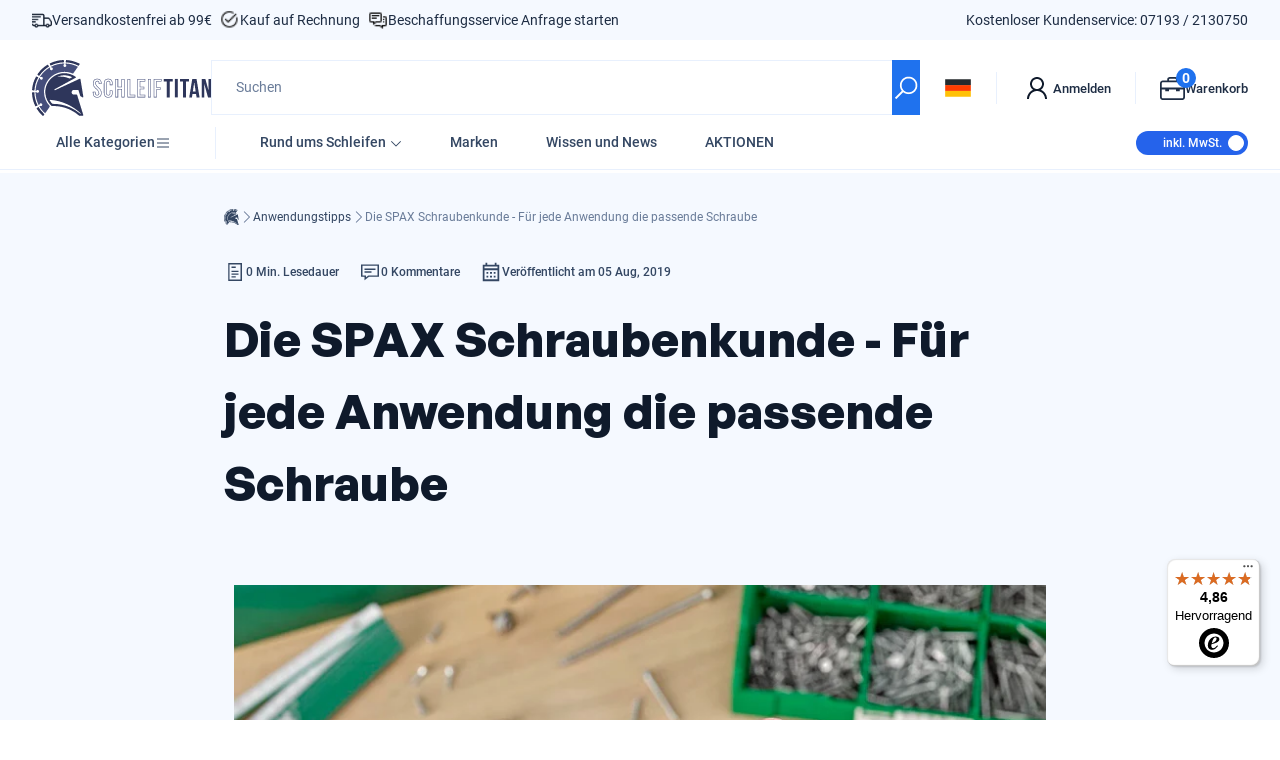

--- FILE ---
content_type: text/html; charset=utf-8
request_url: https://www.schleiftitan.de/blogs/anwendungstipps/die-spax-schraubenkunde-fr-jede-anwendung-die-passende-schraube
body_size: 107759
content:
<!doctype html>
<html lang="de">
  <head>
    <meta charset="utf-8">
    <meta http-equiv="X-UA-Compatible" content="IE=edge">
    <meta name="viewport" content="width=device-width,initial-scale=1">
    <meta name="theme-color" content="">

    
    <meta name="google-site-verification" content="logRAmLRE9xq5dpycl_yFMVR_EagtPHP0_1ntjRmN-M">
    <meta name="msvalidate.01" content="243C1E5E8143F3229A4FE0C3E4D6C5D7">
    <meta name="google-site-verification" content="-DL5vCnNFFXI0jPLQe1i8m1UgJw_mNNQja9w4x8MNUk">

    <script type="text/javascript">
      (window._tfa = window._tfa || []),
        window._tfa.push({ notify: 'event', name: 'page_view', id: 1281161 }),
        (function (t, e, n) {
          document.getElementById(n) || ((t.async = 1), (t.src = '//cdn.taboola.com/libtrc/unip/1281161/tfa.js'), (t.id = n), e.parentNode.insertBefore(t, e));
        })(document.createElement('script'), document.getElementsByTagName('script')[0], 'tb_tfa_script');
    </script>
    <noscript>
      <img
        src="https://trc.taboola.com/1281161/log/3/unip?en=page_view"
        width="0"
        height="0"
        style="display:none"
      >
    </noscript>
    
    

    <link rel="icon" type="" href="//www.schleiftitan.de/cdn/shop/files/favicon_schleiftitan_small.png?v=1699382943">
    <link rel="canonical" href="https://www.schleiftitan.de/blogs/anwendungstipps/die-spax-schraubenkunde-fr-jede-anwendung-die-passende-schraube">
    <link
      rel="preconnect"
      href="https://cdn.shopify.com"
      crossorigin
    ><script type="module" src="//www.schleiftitan.de/cdn/shop/t/93/assets/layout_theme.js?v=37897059995884262691744903016" defer></script>
    <script type="module" src="//www.schleiftitan.de/cdn/shop/t/93/assets/snippets_common-line-item.js?v=117615780577071467411738954011" defer></script>
    <script type="module" src="//www.schleiftitan.de/cdn/shop/t/93/assets/snippets_util-info.js?v=131144298572318783581738954022" defer></script>
    <script type="module" src="//www.schleiftitan.de/cdn/shop/t/93/assets/snippets_util-product-form.js?v=182403562432972443941738954025" defer></script>
    <script type="module" src="//www.schleiftitan.de/cdn/shop/t/93/assets/snippets_util-per-variant.js?v=62021342465543818381738954024" defer></script>

    <script type="module" src="https://ajax.googleapis.com/ajax/libs/model-viewer/3.1.1/model-viewer.min.js" defer></script>

    <!-- DOOFINDER-SHOPIFY -->
    
    <!-- /DOOFINDER-SHOPIFY --><link href="//www.schleiftitan.de/cdn/shop/t/93/assets/main.css?v=110400481969526113651766488698" rel="stylesheet">

    <title>
      Die SPAX Schraubenkunde - Für jede Anwendung die passende Schraube
 &ndash; Schleiftitan.de
    </title>

    
      <meta name="description" content="Schraube, Schrauben, Schraubenkunde, Spax, T-Star, T-Star plus, Multi-Kopf, 4Cut, welche Schraube, passende Schraube, Wirox, Yellox, rostfrei, Vollgewinde, Teilgewinde, Edelstahl, Edelstahl rostfrei, BIT, Halbrundkopf, Linsensenkkopf, Tellerkopf, Zylinderkopf, Verlegeschraube, Kopflochschraube, A2 rostfrei, Dielenschraube, MDF-Schraube, Terrassenschraube">
    

    
<meta property="og:site_name" content="Schleiftitan.de">
<meta property="og:url" content="https://www.schleiftitan.de/blogs/anwendungstipps/die-spax-schraubenkunde-fr-jede-anwendung-die-passende-schraube">
<meta property="og:title" content="Die SPAX Schraubenkunde - Für jede Anwendung die passende Schraube">
<meta property="og:type" content="article">
<meta property="og:description" content="Schraube, Schrauben, Schraubenkunde, Spax, T-Star, T-Star plus, Multi-Kopf, 4Cut, welche Schraube, passende Schraube, Wirox, Yellox, rostfrei, Vollgewinde, Teilgewinde, Edelstahl, Edelstahl rostfrei, BIT, Halbrundkopf, Linsensenkkopf, Tellerkopf, Zylinderkopf, Verlegeschraube, Kopflochschraube, A2 rostfrei, Dielenschraube, MDF-Schraube, Terrassenschraube"><meta property="og:image" content="http://www.schleiftitan.de/cdn/shop/articles/spaxschraubenkunde.jpg?v=1699410777">
  <meta property="og:image:secure_url" content="https://www.schleiftitan.de/cdn/shop/articles/spaxschraubenkunde.jpg?v=1699410777">
  <meta property="og:image:width" content="830">
  <meta property="og:image:height" content="460">
    
    <script>window.performance && window.performance.mark && window.performance.mark('shopify.content_for_header.start');</script><meta name="facebook-domain-verification" content="dwa58imv2nq7pvnwl6bhplvun29zyg">
<meta name="facebook-domain-verification" content="dwa58imv2nq7pvnwl6bhplvun29zyg">
<meta name="facebook-domain-verification" content="wqwdqnu9iud95ze1q52gqmpjgylrrm">
<meta name="google-site-verification" content="-DL5vCnNFFXI0jPLQe1i8m1UgJw_mNNQja9w4x8MNUk">
<meta id="shopify-digital-wallet" name="shopify-digital-wallet" content="/20969805/digital_wallets/dialog">
<meta name="shopify-checkout-api-token" content="0c6dd462201c17f16be877ac2d8a45f6">
<meta id="in-context-paypal-metadata" data-shop-id="20969805" data-venmo-supported="false" data-environment="production" data-locale="de_DE" data-paypal-v4="true" data-currency="EUR">
<link rel="alternate" type="application/atom+xml" title="Feed" href="/blogs/anwendungstipps.atom" />
<link rel="alternate" hreflang="x-default" href="https://www.schleiftitan.de/blogs/anwendungstipps/die-spax-schraubenkunde-fr-jede-anwendung-die-passende-schraube">
<link rel="alternate" hreflang="de-AT" href="https://www.schleiftitan.at/blogs/anwendungstipps/die-spax-schraubenkunde-fr-jede-anwendung-die-passende-schraube">
<link rel="alternate" hreflang="de-DE" href="https://www.schleiftitan.de/blogs/anwendungstipps/die-spax-schraubenkunde-fr-jede-anwendung-die-passende-schraube">
<link rel="alternate" hreflang="de-IT" href="https://www.schleiftitan.it/blogs/anwendungstipps/die-spax-schraubenkunde-fr-jede-anwendung-die-passende-schraube">
<link rel="alternate" hreflang="de-NL" href="https://www.schleiftitan.nl/blogs/anwendungstipps/die-spax-schraubenkunde-fr-jede-anwendung-die-passende-schraube">
<link rel="alternate" hreflang="de-PL" href="https://www.schleiftitan.pl/blogs/anwendungstipps/die-spax-schraubenkunde-fr-jede-anwendung-die-passende-schraube">
<link rel="alternate" hreflang="de-SE" href="https://www.schleiftitan.se/blogs/anwendungstipps/die-spax-schraubenkunde-fr-jede-anwendung-die-passende-schraube">
<script async="async" src="/checkouts/internal/preloads.js?locale=de-DE"></script>
<link rel="preconnect" href="https://shop.app" crossorigin="anonymous">
<script async="async" src="https://shop.app/checkouts/internal/preloads.js?locale=de-DE&shop_id=20969805" crossorigin="anonymous"></script>
<script id="apple-pay-shop-capabilities" type="application/json">{"shopId":20969805,"countryCode":"DE","currencyCode":"EUR","merchantCapabilities":["supports3DS"],"merchantId":"gid:\/\/shopify\/Shop\/20969805","merchantName":"Schleiftitan.de","requiredBillingContactFields":["postalAddress","email"],"requiredShippingContactFields":["postalAddress","email"],"shippingType":"shipping","supportedNetworks":["visa","maestro","masterCard","amex"],"total":{"type":"pending","label":"Schleiftitan.de","amount":"1.00"},"shopifyPaymentsEnabled":true,"supportsSubscriptions":true}</script>
<script id="shopify-features" type="application/json">{"accessToken":"0c6dd462201c17f16be877ac2d8a45f6","betas":["rich-media-storefront-analytics"],"domain":"www.schleiftitan.de","predictiveSearch":true,"shopId":20969805,"locale":"de"}</script>
<script>var Shopify = Shopify || {};
Shopify.shop = "schleiftitan.myshopify.com";
Shopify.locale = "de";
Shopify.currency = {"active":"EUR","rate":"1.0"};
Shopify.country = "DE";
Shopify.theme = {"name":"painless-theme-schleiftitan\/deployment\/main","id":143792144649,"schema_name":"Painless Theme","schema_version":"1.0.0","theme_store_id":null,"role":"main"};
Shopify.theme.handle = "null";
Shopify.theme.style = {"id":null,"handle":null};
Shopify.cdnHost = "www.schleiftitan.de/cdn";
Shopify.routes = Shopify.routes || {};
Shopify.routes.root = "/";</script>
<script type="module">!function(o){(o.Shopify=o.Shopify||{}).modules=!0}(window);</script>
<script>!function(o){function n(){var o=[];function n(){o.push(Array.prototype.slice.apply(arguments))}return n.q=o,n}var t=o.Shopify=o.Shopify||{};t.loadFeatures=n(),t.autoloadFeatures=n()}(window);</script>
<script>
  window.ShopifyPay = window.ShopifyPay || {};
  window.ShopifyPay.apiHost = "shop.app\/pay";
  window.ShopifyPay.redirectState = null;
</script>
<script id="shop-js-analytics" type="application/json">{"pageType":"article"}</script>
<script defer="defer" async type="module" src="//www.schleiftitan.de/cdn/shopifycloud/shop-js/modules/v2/client.init-shop-cart-sync_BH0MO3MH.de.esm.js"></script>
<script defer="defer" async type="module" src="//www.schleiftitan.de/cdn/shopifycloud/shop-js/modules/v2/chunk.common_BErAfWaM.esm.js"></script>
<script defer="defer" async type="module" src="//www.schleiftitan.de/cdn/shopifycloud/shop-js/modules/v2/chunk.modal_DqzNaksh.esm.js"></script>
<script type="module">
  await import("//www.schleiftitan.de/cdn/shopifycloud/shop-js/modules/v2/client.init-shop-cart-sync_BH0MO3MH.de.esm.js");
await import("//www.schleiftitan.de/cdn/shopifycloud/shop-js/modules/v2/chunk.common_BErAfWaM.esm.js");
await import("//www.schleiftitan.de/cdn/shopifycloud/shop-js/modules/v2/chunk.modal_DqzNaksh.esm.js");

  window.Shopify.SignInWithShop?.initShopCartSync?.({"fedCMEnabled":true,"windoidEnabled":true});

</script>
<script>
  window.Shopify = window.Shopify || {};
  if (!window.Shopify.featureAssets) window.Shopify.featureAssets = {};
  window.Shopify.featureAssets['shop-js'] = {"shop-cart-sync":["modules/v2/client.shop-cart-sync__0cGp0nR.de.esm.js","modules/v2/chunk.common_BErAfWaM.esm.js","modules/v2/chunk.modal_DqzNaksh.esm.js"],"init-fed-cm":["modules/v2/client.init-fed-cm_CM6VDTst.de.esm.js","modules/v2/chunk.common_BErAfWaM.esm.js","modules/v2/chunk.modal_DqzNaksh.esm.js"],"init-shop-email-lookup-coordinator":["modules/v2/client.init-shop-email-lookup-coordinator_CBMbWck_.de.esm.js","modules/v2/chunk.common_BErAfWaM.esm.js","modules/v2/chunk.modal_DqzNaksh.esm.js"],"init-windoid":["modules/v2/client.init-windoid_BLu1c52k.de.esm.js","modules/v2/chunk.common_BErAfWaM.esm.js","modules/v2/chunk.modal_DqzNaksh.esm.js"],"shop-button":["modules/v2/client.shop-button_CA8sgLdC.de.esm.js","modules/v2/chunk.common_BErAfWaM.esm.js","modules/v2/chunk.modal_DqzNaksh.esm.js"],"shop-cash-offers":["modules/v2/client.shop-cash-offers_CtGlpQVP.de.esm.js","modules/v2/chunk.common_BErAfWaM.esm.js","modules/v2/chunk.modal_DqzNaksh.esm.js"],"shop-toast-manager":["modules/v2/client.shop-toast-manager_uf2EYvu_.de.esm.js","modules/v2/chunk.common_BErAfWaM.esm.js","modules/v2/chunk.modal_DqzNaksh.esm.js"],"init-shop-cart-sync":["modules/v2/client.init-shop-cart-sync_BH0MO3MH.de.esm.js","modules/v2/chunk.common_BErAfWaM.esm.js","modules/v2/chunk.modal_DqzNaksh.esm.js"],"init-customer-accounts-sign-up":["modules/v2/client.init-customer-accounts-sign-up_GYoAbbBa.de.esm.js","modules/v2/client.shop-login-button_BwiwRr-G.de.esm.js","modules/v2/chunk.common_BErAfWaM.esm.js","modules/v2/chunk.modal_DqzNaksh.esm.js"],"pay-button":["modules/v2/client.pay-button_Fn8OU5F0.de.esm.js","modules/v2/chunk.common_BErAfWaM.esm.js","modules/v2/chunk.modal_DqzNaksh.esm.js"],"init-customer-accounts":["modules/v2/client.init-customer-accounts_hH0NE_bx.de.esm.js","modules/v2/client.shop-login-button_BwiwRr-G.de.esm.js","modules/v2/chunk.common_BErAfWaM.esm.js","modules/v2/chunk.modal_DqzNaksh.esm.js"],"avatar":["modules/v2/client.avatar_BTnouDA3.de.esm.js"],"init-shop-for-new-customer-accounts":["modules/v2/client.init-shop-for-new-customer-accounts_iGaU0q4U.de.esm.js","modules/v2/client.shop-login-button_BwiwRr-G.de.esm.js","modules/v2/chunk.common_BErAfWaM.esm.js","modules/v2/chunk.modal_DqzNaksh.esm.js"],"shop-follow-button":["modules/v2/client.shop-follow-button_DfZt4rU7.de.esm.js","modules/v2/chunk.common_BErAfWaM.esm.js","modules/v2/chunk.modal_DqzNaksh.esm.js"],"checkout-modal":["modules/v2/client.checkout-modal_BkbVv7me.de.esm.js","modules/v2/chunk.common_BErAfWaM.esm.js","modules/v2/chunk.modal_DqzNaksh.esm.js"],"shop-login-button":["modules/v2/client.shop-login-button_BwiwRr-G.de.esm.js","modules/v2/chunk.common_BErAfWaM.esm.js","modules/v2/chunk.modal_DqzNaksh.esm.js"],"lead-capture":["modules/v2/client.lead-capture_uTCHmOe0.de.esm.js","modules/v2/chunk.common_BErAfWaM.esm.js","modules/v2/chunk.modal_DqzNaksh.esm.js"],"shop-login":["modules/v2/client.shop-login_DZ2U4X68.de.esm.js","modules/v2/chunk.common_BErAfWaM.esm.js","modules/v2/chunk.modal_DqzNaksh.esm.js"],"payment-terms":["modules/v2/client.payment-terms_ARjsA2tN.de.esm.js","modules/v2/chunk.common_BErAfWaM.esm.js","modules/v2/chunk.modal_DqzNaksh.esm.js"]};
</script>
<script>(function() {
  var isLoaded = false;
  function asyncLoad() {
    if (isLoaded) return;
    isLoaded = true;
    var urls = ["https:\/\/cdn.shopify.com\/s\/files\/1\/2096\/9805\/t\/21\/assets\/clever-adwords-remarketing.js?shop=schleiftitan.myshopify.com","https:\/\/cdn.shopify.com\/s\/files\/1\/2096\/9805\/t\/33\/assets\/clever_adwords_global_tag.js?shop=schleiftitan.myshopify.com","https:\/\/eu1-search.doofinder.com\/5\/script\/de2b8fd877feda6b4fa5d3c68f21f653.js?shop=schleiftitan.myshopify.com","https:\/\/cks3.amplifiedcdn.com\/ckjs.production.min.js?unique_id=schleiftitan.myshopify.com\u0026shop=schleiftitan.myshopify.com","https:\/\/ccjs.amplifiedcdn.com\/ccjs.umd.js?unique_id=schleiftitan.myshopify.com\u0026shop=schleiftitan.myshopify.com","https:\/\/tseish-app.connect.trustedshops.com\/esc.js?apiBaseUrl=aHR0cHM6Ly90c2Vpc2gtYXBwLmNvbm5lY3QudHJ1c3RlZHNob3BzLmNvbQ==\u0026instanceId=c2NobGVpZnRpdGFuLm15c2hvcGlmeS5jb20=\u0026shop=schleiftitan.myshopify.com"];
    for (var i = 0; i < urls.length; i++) {
      var s = document.createElement('script');
      s.type = 'text/javascript';
      s.async = true;
      s.src = urls[i];
      var x = document.getElementsByTagName('script')[0];
      x.parentNode.insertBefore(s, x);
    }
  };
  if(window.attachEvent) {
    window.attachEvent('onload', asyncLoad);
  } else {
    window.addEventListener('load', asyncLoad, false);
  }
})();</script>
<script id="__st">var __st={"a":20969805,"offset":3600,"reqid":"fc834d47-9dda-4358-8013-a03d29ea8f53-1769871701","pageurl":"www.schleiftitan.de\/blogs\/anwendungstipps\/die-spax-schraubenkunde-fr-jede-anwendung-die-passende-schraube","s":"articles-30547378222","u":"db361ed2f804","p":"article","rtyp":"article","rid":30547378222};</script>
<script>window.ShopifyPaypalV4VisibilityTracking = true;</script>
<script id="captcha-bootstrap">!function(){'use strict';const t='contact',e='account',n='new_comment',o=[[t,t],['blogs',n],['comments',n],[t,'customer']],c=[[e,'customer_login'],[e,'guest_login'],[e,'recover_customer_password'],[e,'create_customer']],r=t=>t.map((([t,e])=>`form[action*='/${t}']:not([data-nocaptcha='true']) input[name='form_type'][value='${e}']`)).join(','),a=t=>()=>t?[...document.querySelectorAll(t)].map((t=>t.form)):[];function s(){const t=[...o],e=r(t);return a(e)}const i='password',u='form_key',d=['recaptcha-v3-token','g-recaptcha-response','h-captcha-response',i],f=()=>{try{return window.sessionStorage}catch{return}},m='__shopify_v',_=t=>t.elements[u];function p(t,e,n=!1){try{const o=window.sessionStorage,c=JSON.parse(o.getItem(e)),{data:r}=function(t){const{data:e,action:n}=t;return t[m]||n?{data:e,action:n}:{data:t,action:n}}(c);for(const[e,n]of Object.entries(r))t.elements[e]&&(t.elements[e].value=n);n&&o.removeItem(e)}catch(o){console.error('form repopulation failed',{error:o})}}const l='form_type',E='cptcha';function T(t){t.dataset[E]=!0}const w=window,h=w.document,L='Shopify',v='ce_forms',y='captcha';let A=!1;((t,e)=>{const n=(g='f06e6c50-85a8-45c8-87d0-21a2b65856fe',I='https://cdn.shopify.com/shopifycloud/storefront-forms-hcaptcha/ce_storefront_forms_captcha_hcaptcha.v1.5.2.iife.js',D={infoText:'Durch hCaptcha geschützt',privacyText:'Datenschutz',termsText:'Allgemeine Geschäftsbedingungen'},(t,e,n)=>{const o=w[L][v],c=o.bindForm;if(c)return c(t,g,e,D).then(n);var r;o.q.push([[t,g,e,D],n]),r=I,A||(h.body.append(Object.assign(h.createElement('script'),{id:'captcha-provider',async:!0,src:r})),A=!0)});var g,I,D;w[L]=w[L]||{},w[L][v]=w[L][v]||{},w[L][v].q=[],w[L][y]=w[L][y]||{},w[L][y].protect=function(t,e){n(t,void 0,e),T(t)},Object.freeze(w[L][y]),function(t,e,n,w,h,L){const[v,y,A,g]=function(t,e,n){const i=e?o:[],u=t?c:[],d=[...i,...u],f=r(d),m=r(i),_=r(d.filter((([t,e])=>n.includes(e))));return[a(f),a(m),a(_),s()]}(w,h,L),I=t=>{const e=t.target;return e instanceof HTMLFormElement?e:e&&e.form},D=t=>v().includes(t);t.addEventListener('submit',(t=>{const e=I(t);if(!e)return;const n=D(e)&&!e.dataset.hcaptchaBound&&!e.dataset.recaptchaBound,o=_(e),c=g().includes(e)&&(!o||!o.value);(n||c)&&t.preventDefault(),c&&!n&&(function(t){try{if(!f())return;!function(t){const e=f();if(!e)return;const n=_(t);if(!n)return;const o=n.value;o&&e.removeItem(o)}(t);const e=Array.from(Array(32),(()=>Math.random().toString(36)[2])).join('');!function(t,e){_(t)||t.append(Object.assign(document.createElement('input'),{type:'hidden',name:u})),t.elements[u].value=e}(t,e),function(t,e){const n=f();if(!n)return;const o=[...t.querySelectorAll(`input[type='${i}']`)].map((({name:t})=>t)),c=[...d,...o],r={};for(const[a,s]of new FormData(t).entries())c.includes(a)||(r[a]=s);n.setItem(e,JSON.stringify({[m]:1,action:t.action,data:r}))}(t,e)}catch(e){console.error('failed to persist form',e)}}(e),e.submit())}));const S=(t,e)=>{t&&!t.dataset[E]&&(n(t,e.some((e=>e===t))),T(t))};for(const o of['focusin','change'])t.addEventListener(o,(t=>{const e=I(t);D(e)&&S(e,y())}));const B=e.get('form_key'),M=e.get(l),P=B&&M;t.addEventListener('DOMContentLoaded',(()=>{const t=y();if(P)for(const e of t)e.elements[l].value===M&&p(e,B);[...new Set([...A(),...v().filter((t=>'true'===t.dataset.shopifyCaptcha))])].forEach((e=>S(e,t)))}))}(h,new URLSearchParams(w.location.search),n,t,e,['guest_login'])})(!0,!0)}();</script>
<script integrity="sha256-4kQ18oKyAcykRKYeNunJcIwy7WH5gtpwJnB7kiuLZ1E=" data-source-attribution="shopify.loadfeatures" defer="defer" src="//www.schleiftitan.de/cdn/shopifycloud/storefront/assets/storefront/load_feature-a0a9edcb.js" crossorigin="anonymous"></script>
<script crossorigin="anonymous" defer="defer" src="//www.schleiftitan.de/cdn/shopifycloud/storefront/assets/shopify_pay/storefront-65b4c6d7.js?v=20250812"></script>
<script data-source-attribution="shopify.dynamic_checkout.dynamic.init">var Shopify=Shopify||{};Shopify.PaymentButton=Shopify.PaymentButton||{isStorefrontPortableWallets:!0,init:function(){window.Shopify.PaymentButton.init=function(){};var t=document.createElement("script");t.src="https://www.schleiftitan.de/cdn/shopifycloud/portable-wallets/latest/portable-wallets.de.js",t.type="module",document.head.appendChild(t)}};
</script>
<script data-source-attribution="shopify.dynamic_checkout.buyer_consent">
  function portableWalletsHideBuyerConsent(e){var t=document.getElementById("shopify-buyer-consent"),n=document.getElementById("shopify-subscription-policy-button");t&&n&&(t.classList.add("hidden"),t.setAttribute("aria-hidden","true"),n.removeEventListener("click",e))}function portableWalletsShowBuyerConsent(e){var t=document.getElementById("shopify-buyer-consent"),n=document.getElementById("shopify-subscription-policy-button");t&&n&&(t.classList.remove("hidden"),t.removeAttribute("aria-hidden"),n.addEventListener("click",e))}window.Shopify?.PaymentButton&&(window.Shopify.PaymentButton.hideBuyerConsent=portableWalletsHideBuyerConsent,window.Shopify.PaymentButton.showBuyerConsent=portableWalletsShowBuyerConsent);
</script>
<script data-source-attribution="shopify.dynamic_checkout.cart.bootstrap">document.addEventListener("DOMContentLoaded",(function(){function t(){return document.querySelector("shopify-accelerated-checkout-cart, shopify-accelerated-checkout")}if(t())Shopify.PaymentButton.init();else{new MutationObserver((function(e,n){t()&&(Shopify.PaymentButton.init(),n.disconnect())})).observe(document.body,{childList:!0,subtree:!0})}}));
</script>
<link id="shopify-accelerated-checkout-styles" rel="stylesheet" media="screen" href="https://www.schleiftitan.de/cdn/shopifycloud/portable-wallets/latest/accelerated-checkout-backwards-compat.css" crossorigin="anonymous">
<style id="shopify-accelerated-checkout-cart">
        #shopify-buyer-consent {
  margin-top: 1em;
  display: inline-block;
  width: 100%;
}

#shopify-buyer-consent.hidden {
  display: none;
}

#shopify-subscription-policy-button {
  background: none;
  border: none;
  padding: 0;
  text-decoration: underline;
  font-size: inherit;
  cursor: pointer;
}

#shopify-subscription-policy-button::before {
  box-shadow: none;
}

      </style>

<script>window.performance && window.performance.mark && window.performance.mark('shopify.content_for_header.end');</script>
  <!-- BEGIN app block: shopify://apps/doofinder-search-discovery/blocks/doofinder-script/1abc6bc6-ff36-4a37-9034-effae4a47cf6 -->
  <script>
    (function(w, k) {w[k] = window[k] || function () { (window[k].q = window[k].q || []).push(arguments) }})(window, "doofinderApp")
    var dfKvCustomerEmail = "";

    doofinderApp("config", "currency", Shopify.currency.active);
    doofinderApp("config", "language", Shopify.locale);
    var context = Shopify.country;
    
    doofinderApp("config", "priceName", context);
    localStorage.setItem("shopify-language", Shopify.locale);

    doofinderApp("init", "layer", {
      params:{
        "":{
          exclude: {
            not_published_in: [context]
          }
        },
        "product":{
          exclude: {
            not_published_in: [context]
          }
        }
      }
    });
  </script>

  <script src="https://eu1-config.doofinder.com/2.x/ef5de126-983e-4c34-bbe8-5401a779aaad.js" async></script>



<!-- END app block --><!-- BEGIN app block: shopify://apps/klaviyo-email-marketing-sms/blocks/klaviyo-onsite-embed/2632fe16-c075-4321-a88b-50b567f42507 -->












  <script async src="https://static.klaviyo.com/onsite/js/WUkwGG/klaviyo.js?company_id=WUkwGG"></script>
  <script>!function(){if(!window.klaviyo){window._klOnsite=window._klOnsite||[];try{window.klaviyo=new Proxy({},{get:function(n,i){return"push"===i?function(){var n;(n=window._klOnsite).push.apply(n,arguments)}:function(){for(var n=arguments.length,o=new Array(n),w=0;w<n;w++)o[w]=arguments[w];var t="function"==typeof o[o.length-1]?o.pop():void 0,e=new Promise((function(n){window._klOnsite.push([i].concat(o,[function(i){t&&t(i),n(i)}]))}));return e}}})}catch(n){window.klaviyo=window.klaviyo||[],window.klaviyo.push=function(){var n;(n=window._klOnsite).push.apply(n,arguments)}}}}();</script>

  




  <script>
    window.klaviyoReviewsProductDesignMode = false
  </script>







<!-- END app block --><script src="https://cdn.shopify.com/extensions/4d5a2c47-c9fc-4724-a26e-14d501c856c6/attrac-6/assets/attrac-embed-bars.js" type="text/javascript" defer="defer"></script>
<link href="https://monorail-edge.shopifysvc.com" rel="dns-prefetch">
<script>(function(){if ("sendBeacon" in navigator && "performance" in window) {try {var session_token_from_headers = performance.getEntriesByType('navigation')[0].serverTiming.find(x => x.name == '_s').description;} catch {var session_token_from_headers = undefined;}var session_cookie_matches = document.cookie.match(/_shopify_s=([^;]*)/);var session_token_from_cookie = session_cookie_matches && session_cookie_matches.length === 2 ? session_cookie_matches[1] : "";var session_token = session_token_from_headers || session_token_from_cookie || "";function handle_abandonment_event(e) {var entries = performance.getEntries().filter(function(entry) {return /monorail-edge.shopifysvc.com/.test(entry.name);});if (!window.abandonment_tracked && entries.length === 0) {window.abandonment_tracked = true;var currentMs = Date.now();var navigation_start = performance.timing.navigationStart;var payload = {shop_id: 20969805,url: window.location.href,navigation_start,duration: currentMs - navigation_start,session_token,page_type: "article"};window.navigator.sendBeacon("https://monorail-edge.shopifysvc.com/v1/produce", JSON.stringify({schema_id: "online_store_buyer_site_abandonment/1.1",payload: payload,metadata: {event_created_at_ms: currentMs,event_sent_at_ms: currentMs}}));}}window.addEventListener('pagehide', handle_abandonment_event);}}());</script>
<script id="web-pixels-manager-setup">(function e(e,d,r,n,o){if(void 0===o&&(o={}),!Boolean(null===(a=null===(i=window.Shopify)||void 0===i?void 0:i.analytics)||void 0===a?void 0:a.replayQueue)){var i,a;window.Shopify=window.Shopify||{};var t=window.Shopify;t.analytics=t.analytics||{};var s=t.analytics;s.replayQueue=[],s.publish=function(e,d,r){return s.replayQueue.push([e,d,r]),!0};try{self.performance.mark("wpm:start")}catch(e){}var l=function(){var e={modern:/Edge?\/(1{2}[4-9]|1[2-9]\d|[2-9]\d{2}|\d{4,})\.\d+(\.\d+|)|Firefox\/(1{2}[4-9]|1[2-9]\d|[2-9]\d{2}|\d{4,})\.\d+(\.\d+|)|Chrom(ium|e)\/(9{2}|\d{3,})\.\d+(\.\d+|)|(Maci|X1{2}).+ Version\/(15\.\d+|(1[6-9]|[2-9]\d|\d{3,})\.\d+)([,.]\d+|)( \(\w+\)|)( Mobile\/\w+|) Safari\/|Chrome.+OPR\/(9{2}|\d{3,})\.\d+\.\d+|(CPU[ +]OS|iPhone[ +]OS|CPU[ +]iPhone|CPU IPhone OS|CPU iPad OS)[ +]+(15[._]\d+|(1[6-9]|[2-9]\d|\d{3,})[._]\d+)([._]\d+|)|Android:?[ /-](13[3-9]|1[4-9]\d|[2-9]\d{2}|\d{4,})(\.\d+|)(\.\d+|)|Android.+Firefox\/(13[5-9]|1[4-9]\d|[2-9]\d{2}|\d{4,})\.\d+(\.\d+|)|Android.+Chrom(ium|e)\/(13[3-9]|1[4-9]\d|[2-9]\d{2}|\d{4,})\.\d+(\.\d+|)|SamsungBrowser\/([2-9]\d|\d{3,})\.\d+/,legacy:/Edge?\/(1[6-9]|[2-9]\d|\d{3,})\.\d+(\.\d+|)|Firefox\/(5[4-9]|[6-9]\d|\d{3,})\.\d+(\.\d+|)|Chrom(ium|e)\/(5[1-9]|[6-9]\d|\d{3,})\.\d+(\.\d+|)([\d.]+$|.*Safari\/(?![\d.]+ Edge\/[\d.]+$))|(Maci|X1{2}).+ Version\/(10\.\d+|(1[1-9]|[2-9]\d|\d{3,})\.\d+)([,.]\d+|)( \(\w+\)|)( Mobile\/\w+|) Safari\/|Chrome.+OPR\/(3[89]|[4-9]\d|\d{3,})\.\d+\.\d+|(CPU[ +]OS|iPhone[ +]OS|CPU[ +]iPhone|CPU IPhone OS|CPU iPad OS)[ +]+(10[._]\d+|(1[1-9]|[2-9]\d|\d{3,})[._]\d+)([._]\d+|)|Android:?[ /-](13[3-9]|1[4-9]\d|[2-9]\d{2}|\d{4,})(\.\d+|)(\.\d+|)|Mobile Safari.+OPR\/([89]\d|\d{3,})\.\d+\.\d+|Android.+Firefox\/(13[5-9]|1[4-9]\d|[2-9]\d{2}|\d{4,})\.\d+(\.\d+|)|Android.+Chrom(ium|e)\/(13[3-9]|1[4-9]\d|[2-9]\d{2}|\d{4,})\.\d+(\.\d+|)|Android.+(UC? ?Browser|UCWEB|U3)[ /]?(15\.([5-9]|\d{2,})|(1[6-9]|[2-9]\d|\d{3,})\.\d+)\.\d+|SamsungBrowser\/(5\.\d+|([6-9]|\d{2,})\.\d+)|Android.+MQ{2}Browser\/(14(\.(9|\d{2,})|)|(1[5-9]|[2-9]\d|\d{3,})(\.\d+|))(\.\d+|)|K[Aa][Ii]OS\/(3\.\d+|([4-9]|\d{2,})\.\d+)(\.\d+|)/},d=e.modern,r=e.legacy,n=navigator.userAgent;return n.match(d)?"modern":n.match(r)?"legacy":"unknown"}(),u="modern"===l?"modern":"legacy",c=(null!=n?n:{modern:"",legacy:""})[u],f=function(e){return[e.baseUrl,"/wpm","/b",e.hashVersion,"modern"===e.buildTarget?"m":"l",".js"].join("")}({baseUrl:d,hashVersion:r,buildTarget:u}),m=function(e){var d=e.version,r=e.bundleTarget,n=e.surface,o=e.pageUrl,i=e.monorailEndpoint;return{emit:function(e){var a=e.status,t=e.errorMsg,s=(new Date).getTime(),l=JSON.stringify({metadata:{event_sent_at_ms:s},events:[{schema_id:"web_pixels_manager_load/3.1",payload:{version:d,bundle_target:r,page_url:o,status:a,surface:n,error_msg:t},metadata:{event_created_at_ms:s}}]});if(!i)return console&&console.warn&&console.warn("[Web Pixels Manager] No Monorail endpoint provided, skipping logging."),!1;try{return self.navigator.sendBeacon.bind(self.navigator)(i,l)}catch(e){}var u=new XMLHttpRequest;try{return u.open("POST",i,!0),u.setRequestHeader("Content-Type","text/plain"),u.send(l),!0}catch(e){return console&&console.warn&&console.warn("[Web Pixels Manager] Got an unhandled error while logging to Monorail."),!1}}}}({version:r,bundleTarget:l,surface:e.surface,pageUrl:self.location.href,monorailEndpoint:e.monorailEndpoint});try{o.browserTarget=l,function(e){var d=e.src,r=e.async,n=void 0===r||r,o=e.onload,i=e.onerror,a=e.sri,t=e.scriptDataAttributes,s=void 0===t?{}:t,l=document.createElement("script"),u=document.querySelector("head"),c=document.querySelector("body");if(l.async=n,l.src=d,a&&(l.integrity=a,l.crossOrigin="anonymous"),s)for(var f in s)if(Object.prototype.hasOwnProperty.call(s,f))try{l.dataset[f]=s[f]}catch(e){}if(o&&l.addEventListener("load",o),i&&l.addEventListener("error",i),u)u.appendChild(l);else{if(!c)throw new Error("Did not find a head or body element to append the script");c.appendChild(l)}}({src:f,async:!0,onload:function(){if(!function(){var e,d;return Boolean(null===(d=null===(e=window.Shopify)||void 0===e?void 0:e.analytics)||void 0===d?void 0:d.initialized)}()){var d=window.webPixelsManager.init(e)||void 0;if(d){var r=window.Shopify.analytics;r.replayQueue.forEach((function(e){var r=e[0],n=e[1],o=e[2];d.publishCustomEvent(r,n,o)})),r.replayQueue=[],r.publish=d.publishCustomEvent,r.visitor=d.visitor,r.initialized=!0}}},onerror:function(){return m.emit({status:"failed",errorMsg:"".concat(f," has failed to load")})},sri:function(e){var d=/^sha384-[A-Za-z0-9+/=]+$/;return"string"==typeof e&&d.test(e)}(c)?c:"",scriptDataAttributes:o}),m.emit({status:"loading"})}catch(e){m.emit({status:"failed",errorMsg:(null==e?void 0:e.message)||"Unknown error"})}}})({shopId: 20969805,storefrontBaseUrl: "https://www.schleiftitan.de",extensionsBaseUrl: "https://extensions.shopifycdn.com/cdn/shopifycloud/web-pixels-manager",monorailEndpoint: "https://monorail-edge.shopifysvc.com/unstable/produce_batch",surface: "storefront-renderer",enabledBetaFlags: ["2dca8a86"],webPixelsConfigList: [{"id":"2937422089","configuration":"{\"accountID\":\"WUkwGG\",\"webPixelConfig\":\"eyJlbmFibGVBZGRlZFRvQ2FydEV2ZW50cyI6IHRydWV9\"}","eventPayloadVersion":"v1","runtimeContext":"STRICT","scriptVersion":"524f6c1ee37bacdca7657a665bdca589","type":"APP","apiClientId":123074,"privacyPurposes":["ANALYTICS","MARKETING"],"dataSharingAdjustments":{"protectedCustomerApprovalScopes":["read_customer_address","read_customer_email","read_customer_name","read_customer_personal_data","read_customer_phone"]}},{"id":"1624965385","configuration":"{\"accountID\":\"1\",\"installation_id\":\"ef5de126-983e-4c34-bbe8-5401a779aaad\",\"region\":\"eu1\"}","eventPayloadVersion":"v1","runtimeContext":"STRICT","scriptVersion":"2061f8ea39b7d2e31c8b851469aba871","type":"APP","apiClientId":199361,"privacyPurposes":["ANALYTICS","MARKETING","SALE_OF_DATA"],"dataSharingAdjustments":{"protectedCustomerApprovalScopes":["read_customer_personal_data"]}},{"id":"397181193","configuration":"{\"pixel_id\":\"377925112622304\",\"pixel_type\":\"facebook_pixel\",\"metaapp_system_user_token\":\"-\"}","eventPayloadVersion":"v1","runtimeContext":"OPEN","scriptVersion":"ca16bc87fe92b6042fbaa3acc2fbdaa6","type":"APP","apiClientId":2329312,"privacyPurposes":["ANALYTICS","MARKETING","SALE_OF_DATA"],"dataSharingAdjustments":{"protectedCustomerApprovalScopes":["read_customer_address","read_customer_email","read_customer_name","read_customer_personal_data","read_customer_phone"]}},{"id":"91193609","eventPayloadVersion":"1","runtimeContext":"LAX","scriptVersion":"5","type":"CUSTOM","privacyPurposes":["SALE_OF_DATA"],"name":"Google Checkout Conversion "},{"id":"160203017","eventPayloadVersion":"v1","runtimeContext":"LAX","scriptVersion":"3","type":"CUSTOM","privacyPurposes":["MARKETING"],"name":"Meta pixel (migrated)"},{"id":"174457097","eventPayloadVersion":"v1","runtimeContext":"LAX","scriptVersion":"1","type":"CUSTOM","privacyPurposes":["ANALYTICS"],"name":"Google Analytics tag (migrated)"},{"id":"271089929","eventPayloadVersion":"1","runtimeContext":"LAX","scriptVersion":"1","type":"CUSTOM","privacyPurposes":["ANALYTICS","MARKETING"],"name":"Bing Tracking"},{"id":"277414153","eventPayloadVersion":"1","runtimeContext":"LAX","scriptVersion":"1","type":"CUSTOM","privacyPurposes":["ANALYTICS","MARKETING"],"name":"Reddit Pixel"},{"id":"shopify-app-pixel","configuration":"{}","eventPayloadVersion":"v1","runtimeContext":"STRICT","scriptVersion":"0450","apiClientId":"shopify-pixel","type":"APP","privacyPurposes":["ANALYTICS","MARKETING"]},{"id":"shopify-custom-pixel","eventPayloadVersion":"v1","runtimeContext":"LAX","scriptVersion":"0450","apiClientId":"shopify-pixel","type":"CUSTOM","privacyPurposes":["ANALYTICS","MARKETING"]}],isMerchantRequest: false,initData: {"shop":{"name":"Schleiftitan.de","paymentSettings":{"currencyCode":"EUR"},"myshopifyDomain":"schleiftitan.myshopify.com","countryCode":"DE","storefrontUrl":"https:\/\/www.schleiftitan.de"},"customer":null,"cart":null,"checkout":null,"productVariants":[],"purchasingCompany":null},},"https://www.schleiftitan.de/cdn","1d2a099fw23dfb22ep557258f5m7a2edbae",{"modern":"","legacy":""},{"shopId":"20969805","storefrontBaseUrl":"https:\/\/www.schleiftitan.de","extensionBaseUrl":"https:\/\/extensions.shopifycdn.com\/cdn\/shopifycloud\/web-pixels-manager","surface":"storefront-renderer","enabledBetaFlags":"[\"2dca8a86\"]","isMerchantRequest":"false","hashVersion":"1d2a099fw23dfb22ep557258f5m7a2edbae","publish":"custom","events":"[[\"page_viewed\",{}]]"});</script><script>
  window.ShopifyAnalytics = window.ShopifyAnalytics || {};
  window.ShopifyAnalytics.meta = window.ShopifyAnalytics.meta || {};
  window.ShopifyAnalytics.meta.currency = 'EUR';
  var meta = {"page":{"pageType":"article","resourceType":"article","resourceId":30547378222,"requestId":"fc834d47-9dda-4358-8013-a03d29ea8f53-1769871701"}};
  for (var attr in meta) {
    window.ShopifyAnalytics.meta[attr] = meta[attr];
  }
</script>
<script class="analytics">
  (function () {
    var customDocumentWrite = function(content) {
      var jquery = null;

      if (window.jQuery) {
        jquery = window.jQuery;
      } else if (window.Checkout && window.Checkout.$) {
        jquery = window.Checkout.$;
      }

      if (jquery) {
        jquery('body').append(content);
      }
    };

    var hasLoggedConversion = function(token) {
      if (token) {
        return document.cookie.indexOf('loggedConversion=' + token) !== -1;
      }
      return false;
    }

    var setCookieIfConversion = function(token) {
      if (token) {
        var twoMonthsFromNow = new Date(Date.now());
        twoMonthsFromNow.setMonth(twoMonthsFromNow.getMonth() + 2);

        document.cookie = 'loggedConversion=' + token + '; expires=' + twoMonthsFromNow;
      }
    }

    var trekkie = window.ShopifyAnalytics.lib = window.trekkie = window.trekkie || [];
    if (trekkie.integrations) {
      return;
    }
    trekkie.methods = [
      'identify',
      'page',
      'ready',
      'track',
      'trackForm',
      'trackLink'
    ];
    trekkie.factory = function(method) {
      return function() {
        var args = Array.prototype.slice.call(arguments);
        args.unshift(method);
        trekkie.push(args);
        return trekkie;
      };
    };
    for (var i = 0; i < trekkie.methods.length; i++) {
      var key = trekkie.methods[i];
      trekkie[key] = trekkie.factory(key);
    }
    trekkie.load = function(config) {
      trekkie.config = config || {};
      trekkie.config.initialDocumentCookie = document.cookie;
      var first = document.getElementsByTagName('script')[0];
      var script = document.createElement('script');
      script.type = 'text/javascript';
      script.onerror = function(e) {
        var scriptFallback = document.createElement('script');
        scriptFallback.type = 'text/javascript';
        scriptFallback.onerror = function(error) {
                var Monorail = {
      produce: function produce(monorailDomain, schemaId, payload) {
        var currentMs = new Date().getTime();
        var event = {
          schema_id: schemaId,
          payload: payload,
          metadata: {
            event_created_at_ms: currentMs,
            event_sent_at_ms: currentMs
          }
        };
        return Monorail.sendRequest("https://" + monorailDomain + "/v1/produce", JSON.stringify(event));
      },
      sendRequest: function sendRequest(endpointUrl, payload) {
        // Try the sendBeacon API
        if (window && window.navigator && typeof window.navigator.sendBeacon === 'function' && typeof window.Blob === 'function' && !Monorail.isIos12()) {
          var blobData = new window.Blob([payload], {
            type: 'text/plain'
          });

          if (window.navigator.sendBeacon(endpointUrl, blobData)) {
            return true;
          } // sendBeacon was not successful

        } // XHR beacon

        var xhr = new XMLHttpRequest();

        try {
          xhr.open('POST', endpointUrl);
          xhr.setRequestHeader('Content-Type', 'text/plain');
          xhr.send(payload);
        } catch (e) {
          console.log(e);
        }

        return false;
      },
      isIos12: function isIos12() {
        return window.navigator.userAgent.lastIndexOf('iPhone; CPU iPhone OS 12_') !== -1 || window.navigator.userAgent.lastIndexOf('iPad; CPU OS 12_') !== -1;
      }
    };
    Monorail.produce('monorail-edge.shopifysvc.com',
      'trekkie_storefront_load_errors/1.1',
      {shop_id: 20969805,
      theme_id: 143792144649,
      app_name: "storefront",
      context_url: window.location.href,
      source_url: "//www.schleiftitan.de/cdn/s/trekkie.storefront.c59ea00e0474b293ae6629561379568a2d7c4bba.min.js"});

        };
        scriptFallback.async = true;
        scriptFallback.src = '//www.schleiftitan.de/cdn/s/trekkie.storefront.c59ea00e0474b293ae6629561379568a2d7c4bba.min.js';
        first.parentNode.insertBefore(scriptFallback, first);
      };
      script.async = true;
      script.src = '//www.schleiftitan.de/cdn/s/trekkie.storefront.c59ea00e0474b293ae6629561379568a2d7c4bba.min.js';
      first.parentNode.insertBefore(script, first);
    };
    trekkie.load(
      {"Trekkie":{"appName":"storefront","development":false,"defaultAttributes":{"shopId":20969805,"isMerchantRequest":null,"themeId":143792144649,"themeCityHash":"18342593911602070213","contentLanguage":"de","currency":"EUR"},"isServerSideCookieWritingEnabled":true,"monorailRegion":"shop_domain","enabledBetaFlags":["65f19447","b5387b81"]},"Session Attribution":{},"S2S":{"facebookCapiEnabled":true,"source":"trekkie-storefront-renderer","apiClientId":580111}}
    );

    var loaded = false;
    trekkie.ready(function() {
      if (loaded) return;
      loaded = true;

      window.ShopifyAnalytics.lib = window.trekkie;

      var originalDocumentWrite = document.write;
      document.write = customDocumentWrite;
      try { window.ShopifyAnalytics.merchantGoogleAnalytics.call(this); } catch(error) {};
      document.write = originalDocumentWrite;

      window.ShopifyAnalytics.lib.page(null,{"pageType":"article","resourceType":"article","resourceId":30547378222,"requestId":"fc834d47-9dda-4358-8013-a03d29ea8f53-1769871701","shopifyEmitted":true});

      var match = window.location.pathname.match(/checkouts\/(.+)\/(thank_you|post_purchase)/)
      var token = match? match[1]: undefined;
      if (!hasLoggedConversion(token)) {
        setCookieIfConversion(token);
        
      }
    });


        var eventsListenerScript = document.createElement('script');
        eventsListenerScript.async = true;
        eventsListenerScript.src = "//www.schleiftitan.de/cdn/shopifycloud/storefront/assets/shop_events_listener-3da45d37.js";
        document.getElementsByTagName('head')[0].appendChild(eventsListenerScript);

})();</script>
  <script>
  if (!window.ga || (window.ga && typeof window.ga !== 'function')) {
    window.ga = function ga() {
      (window.ga.q = window.ga.q || []).push(arguments);
      if (window.Shopify && window.Shopify.analytics && typeof window.Shopify.analytics.publish === 'function') {
        window.Shopify.analytics.publish("ga_stub_called", {}, {sendTo: "google_osp_migration"});
      }
      console.error("Shopify's Google Analytics stub called with:", Array.from(arguments), "\nSee https://help.shopify.com/manual/promoting-marketing/pixels/pixel-migration#google for more information.");
    };
    if (window.Shopify && window.Shopify.analytics && typeof window.Shopify.analytics.publish === 'function') {
      window.Shopify.analytics.publish("ga_stub_initialized", {}, {sendTo: "google_osp_migration"});
    }
  }
</script>
<script
  defer
  src="https://www.schleiftitan.de/cdn/shopifycloud/perf-kit/shopify-perf-kit-3.1.0.min.js"
  data-application="storefront-renderer"
  data-shop-id="20969805"
  data-render-region="gcp-us-east1"
  data-page-type="article"
  data-theme-instance-id="143792144649"
  data-theme-name="Painless Theme"
  data-theme-version="1.0.0"
  data-monorail-region="shop_domain"
  data-resource-timing-sampling-rate="10"
  data-shs="true"
  data-shs-beacon="true"
  data-shs-export-with-fetch="true"
  data-shs-logs-sample-rate="1"
  data-shs-beacon-endpoint="https://www.schleiftitan.de/api/collect"
></script>
</head>
  <body>
    
      <input
        type="checkbox"
        id="inclvat"
        name="inclvat"
        class="hidden peer"
        
          checked
        
      >
      <div id="shopify-section-common-header" class="shopify-section group inclvat"><common-header>
  
  
    <div class="h-[164px] sm:h-[171px] lg:h-[149px] mb-10 lg:mb-6"></div>
  
  <div class="fixed z-40 top-0 left-0 w-full">
    <div data-header-container class="block bg-white border-b border-gray-200 z-50">
      
        <div data-bar class="w-full bg-gray-100 overflow-hidden transition-all h-10">
          <div class="py-2">
            <!-- Desktop -->
            <div class="container hidden md:flex items-center justify-between">
              <div class="flex gap-x-14">
                
                  
                    <div class="mr-2 flex items-center gap-x-2 ">
                      

  <img
    srcset="//www.schleiftitan.de/cdn/shop/files/icons8-sendung-unterwegs_1.png?v=1694446479 50w
    "

    src="//www.schleiftitan.de/cdn/shop/files/icons8-sendung-unterwegs_1.png?v=1694446479&width=533"

    
      sizes="
        (min-width: 1536px) 1792px,
        (min-width: 1280px) 1536px,
        (min-width: 1024px) 1280px,
        1024px
      "
    

    alt="Sendung Unterwegs"
    class="h-5 w-5 object-cover object-center"
    style="object-position: 50.0% 50.0%;"
    
      loading="lazy"
    
  >

                      
                      <article class="text-center prose prose-sm prose-p:text-gray-600 prose-p:font-medium prose-a:text-primary-dark prose-a:font-normal prose-a:no-underline prose-p:my-0"><p>Versandkostenfrei ab 99€</p></article>
                    </div>
                  
                
                  
                
                  
                    <div class="mr-2 flex items-center gap-x-2 ">
                      

  <img
    srcset="//www.schleiftitan.de/cdn/shop/files/icons8-tick-16.png?v=1695352940 16w
    "

    src="//www.schleiftitan.de/cdn/shop/files/icons8-tick-16.png?v=1695352940&width=533"

    
      sizes="
        (min-width: 1536px) 1792px,
        (min-width: 1280px) 1536px,
        (min-width: 1024px) 1280px,
        1024px
      "
    

    alt="Tick - funktioniert"
    class="h-5 w-5 object-cover object-center"
    style="object-position: 50.0% 50.0%;"
    
      loading="lazy"
    
  >

                      
                      <article class="text-center prose prose-sm prose-p:text-gray-600 prose-p:font-medium prose-a:text-primary-dark prose-a:font-normal prose-a:no-underline prose-p:my-0"><p>Kauf auf Rechnung</p></article>
                    </div>
                  
                
                  
                    <div class="mr-2 flex items-center gap-x-2 !hidden lg:!flex">
                      

  <img
    srcset="//www.schleiftitan.de/cdn/shop/files/icons8-kommunikation-16.png?v=1695353365 16w
    "

    src="//www.schleiftitan.de/cdn/shop/files/icons8-kommunikation-16.png?v=1695353365&width=533"

    
      sizes="
        (min-width: 1536px) 1792px,
        (min-width: 1280px) 1536px,
        (min-width: 1024px) 1280px,
        1024px
      "
    

    alt="Kommunikation"
    class="h-5 w-5 object-cover object-center"
    style="object-position: 50.0% 50.0%;"
    
      loading="lazy"
    
  >

                      
                      <article class="text-center prose prose-sm prose-p:text-gray-600 prose-p:font-medium prose-a:text-primary-dark prose-a:font-normal prose-a:no-underline prose-p:my-0"><p>Beschaffungsservice <a href="https://www.schleiftitan.de/pages/anfragetool" title="https://www.schleiftitan.de/pages/anfragetool">Anfrage starten</a></p></article>
                    </div>
                  
                
              </div>

              <div>
                
                  
                
                  
                    <div class="flex items-center gap-x-2">
                      
                      <article class="text-center prose prose-sm prose-p:text-gray-600 prose-p:font-medium prose-a:text-primary-dark prose-a:font-normal prose-a:no-underline prose-p:my-0"><p>Kostenloser Kundenservice: <a href="tel: 071932130750" title="tel: 071932130750">07193 / 2130750</a></p></article>
                    </div>
                  
                
                  
                
                  
                
              </div>
            </div>

            <!-- Mobile -->
            <div><div class="block md:hidden"><util-swiper   data-param-watchOverflow="null" data-param-globalEventName="null" data-param-breakpoints="null" data-param-loop="true" data-param-direction="null" data-param-autoHeight="null" data-param-allowTouchMove="null" data-param-watchSlidesProgress="null" data-param-buttonsEndReached="null" data-param-centeredSlides="null" data-param-effect="null" data-param-focusableElements="null" data-param-enabled="null" data-param-centerInsufficientSlides="null" data-param-height="null" data-param-followFinger="null" data-param-grabCursor="null" data-param-preloadImages="null" data-param-preventClicks="null" data-param-resistance="null" data-param-resistanceRatio="null" data-param-rewind="null" data-param-roundLengths="null" data-param-simulateTouch="null" data-param-slidesPerGroup="null" data-param-slidesPerView="null" data-param-speed="null" data-param-spaceBetween="null" data-param-initialSlide="null"  class="block ">
  <div class="swiper">
                    <div class="swiper-wrapper"><div class="swiper-slide flex items-center gap-x-2 justify-center">
                          

  <img
    srcset="//www.schleiftitan.de/cdn/shop/files/icons8-sendung-unterwegs_1.png?v=1694446479 50w
    "

    src="//www.schleiftitan.de/cdn/shop/files/icons8-sendung-unterwegs_1.png?v=1694446479&width=533"

    
      sizes="
        (min-width: 1536px) 1792px,
        (min-width: 1280px) 1536px,
        (min-width: 1024px) 1280px,
        1024px
      "
    

    alt="Sendung Unterwegs"
    class="h-5 w-5 object-cover object-center"
    style="object-position: 50.0% 50.0%;"
    
      loading="lazy"
    
  >

                          
                          <article class="text-center prose prose-sm prose-p:text-gray-600 prose-p:font-medium prose-a:text-primary-dark prose-a:font-normal prose-a:no-underline prose-p:my-0">
                            <p>Versandkostenfrei ab 99€</p>
                          </article>
                        </div><div class="swiper-slide flex items-center gap-x-2 justify-center">
                          
                          <article class="text-center prose prose-sm prose-p:text-gray-600 prose-p:font-medium prose-a:text-primary-dark prose-a:font-normal prose-a:no-underline prose-p:my-0">
                            <p>Kostenloser Kundenservice: <a href="tel: 071932130750" title="tel: 071932130750">07193 / 2130750</a></p>
                          </article>
                        </div><div class="swiper-slide flex items-center gap-x-2 justify-center">
                          

  <img
    srcset="//www.schleiftitan.de/cdn/shop/files/icons8-tick-16.png?v=1695352940 16w
    "

    src="//www.schleiftitan.de/cdn/shop/files/icons8-tick-16.png?v=1695352940&width=533"

    
      sizes="
        (min-width: 1536px) 1792px,
        (min-width: 1280px) 1536px,
        (min-width: 1024px) 1280px,
        1024px
      "
    

    alt="Tick - funktioniert"
    class="h-5 w-5 object-cover object-center"
    style="object-position: 50.0% 50.0%;"
    
      loading="lazy"
    
  >

                          
                          <article class="text-center prose prose-sm prose-p:text-gray-600 prose-p:font-medium prose-a:text-primary-dark prose-a:font-normal prose-a:no-underline prose-p:my-0">
                            <p>Kauf auf Rechnung</p>
                          </article>
                        </div><div class="swiper-slide flex items-center gap-x-2 justify-center">
                          

  <img
    srcset="//www.schleiftitan.de/cdn/shop/files/icons8-kommunikation-16.png?v=1695353365 16w
    "

    src="//www.schleiftitan.de/cdn/shop/files/icons8-kommunikation-16.png?v=1695353365&width=533"

    
      sizes="
        (min-width: 1536px) 1792px,
        (min-width: 1280px) 1536px,
        (min-width: 1024px) 1280px,
        1024px
      "
    

    alt="Kommunikation"
    class="h-5 w-5 object-cover object-center"
    style="object-position: 50.0% 50.0%;"
    
      loading="lazy"
    
  >

                          
                          <article class="text-center prose prose-sm prose-p:text-gray-600 prose-p:font-medium prose-a:text-primary-dark prose-a:font-normal prose-a:no-underline prose-p:my-0">
                            <p>Beschaffungsservice <a href="https://www.schleiftitan.de/pages/anfragetool" title="https://www.schleiftitan.de/pages/anfragetool">Anfrage starten</a></p>
                          </article>
                        </div></div>
                  </div>
</util-swiper>
<script type="module" src="//www.schleiftitan.de/cdn/shop/t/93/assets/snippets_util-swiper.js?v=82968398522331446101738954026" defer></script>
              </div>
            </div>
          </div>
        </div>
      

      <div
        class="relative z-40 lg:hidden"
        role="dialog"
        aria-modal="true"
      >
        <!-- Normal mobile menu --><util-drawer data-menu-drawer  class="" data-param-side="null" data-param-key="null" >
  
    <div data-backdrop class="hidden transition-all duration-300 fixed inset-0 bg-black bg-opacity-25 z-40"></div>
  
  <div
    data-drawer
    class="
      hidden pointer-events-none transition-all ease-in-out duration-300 fixed inset-0
      fixed
      -translate-x-full
      
    "
    style="z-index: 40"
  >
    <div class="relative pointer-events-auto max-w-md w-full bg-white shadow-xl flex flex-col overflow-y-auto scrollbar-hide">
            <div class="p-6 flex border-b border-gray-200"><button plain data-menu-close   
  type="button"
  class="ui-button flex items-center w-full justify-between text-gray-800 flex items-center w-full justify-between text-gray-800"
  
  
  
  
  
  
  
  
  
  
  
>
  
<div class="flex-1 flex justify-start items-center col-span-3 sm:max-w-fit max-w-[192px]">
                  <span class="sr-only">Menü</span>
                  
<p     class="util-title   h3 font-semibold text-lg">
  Menü

</p>
                  
                </div><svg width="32" height="32" viewBox="0 0 32 32" fill="none" xmlns="http://www.w3.org/2000/svg" class="" style="" >
<path d="M7.21875 5.78125L5.78125 7.21875L14.5625 16L5.78125 24.7812L7.21875 26.2188L16 17.4375L24.7812 26.2188L26.2188 24.7812L17.4375 16L26.2188 7.21875L24.7812 5.78125L16 14.5625L7.21875 5.78125Z" fill="currentColor"></path>
</svg>


</button>
            </div>

            <!-- Links -->
            <div class="relative w-full h-full">
              <div class="px-6">
                <div class="w-fit items-center py-4">
                  <label for="inclvat" class="relative inline-flex items-center cursor-pointer h-fit">
                    <div
                      class="
                        select-none group flex justify-center items-center text-white text-center text-[12px] font-medium leadin-none font-sans
                        w-28 h-6 bg-gray-200
                        peer-focus:group-[.inclvat]:outline-none peer-focus:group-[.inclvat]:ring-2 peer-focus:group-[.inclvat]:ring-primary-dark
                        rounded-full peer dark:bg-gray-700 peer-checked:group-[.inclvat]:after:translate-x-[88px] peer-checked:group-[.inclvat]:after:border-white
                        after:content-[''] after:absolute after:top-[4px] after:left-[4px] after:bg-white
                        after:border-gray-300 after:border after:rounded-full after:h-4 after:w-4 after:transition-all dark:border-gray-600
                         peer-checked:group-[.inclvat]:bg-blue-600
                      "
                    >
                      <span class="peer-checked:group-[.inclvat]:block hidden">inkl. MwSt.</span>
                      <span class="peer-checked:group-[.inclvat]:hidden block">exkl. MwSt.</span>
                    </div>
                  </label>
                </div>
                
                  <a
                    href="/account"
                    class="flex items-center text-gray-600 leading-7 font-semibold w-full py-4 border-t border-gray-200"
                  ><svg width="32" height="32" viewBox="0 0 32 32" fill="none" xmlns="http://www.w3.org/2000/svg" class="w-7 h-7 mr-4 flex-shrink-0" style="" >
<path d="M16 5C12.1445 5 9 8.14453 9 12C9 14.4102 10.2305 16.5508 12.0938 17.8125C8.52734 19.3438 6 22.8828 6 27H8C8 22.5703 11.5703 19 16 19C20.4297 19 24 22.5703 24 27H26C26 22.8828 23.4727 19.3438 19.9062 17.8125C21.7695 16.5508 23 14.4102 23 12C23 8.14453 19.8555 5 16 5ZM16 7C18.7734 7 21 9.22656 21 12C21 14.7734 18.7734 17 16 17C13.2266 17 11 14.7734 11 12C11 9.22656 13.2266 7 16 7Z" fill="currentColor"></path>
</svg>
                    <span class="sr-only">Anmelden</span>
                    <span>Anmelden</span>
                  </a>
                
                
<common-country-accordion     class="w-full "><button data-accordion-button   
  type="button"
  class="ui-button flex items-center w-full py-4 select-none border-t border-gray-200 flex items-center w-full py-4 select-none border-t border-gray-200"
  
  
  
  
    plain
  
  
  
  
  
  
  
  
>
  
<svg width="48" height="48" viewBox="0 0 48 48" fill="none" xmlns="http://www.w3.org/2000/svg" class="w-7 h-7 mr-4 flex-shrink-0" style="" >
<path d="M2 29H46V39H2V29Z" fill="#FFC107"></path>
<path d="M2 19H46V29H2V19Z" fill="#FF3D00"></path>
<path d="M2 9H46V19H2V9Z" fill="#252A2D"></path>
</svg>
    <div class="flex items-center justify-between w-full text-gray-600 leading-7 font-semibold">
      <span class="sr-only">Deutschland</span>
      <span class="">Deutschland</span><svg width="32" height="32" viewBox="0 0 32 32" fill="none" xmlns="http://www.w3.org/2000/svg" class="rotate-180 h-5 w-5 transition-transform" style="" data-accordion-button-icon>
<path d="M27.7812 21.2187L29.2188 19.7812L16.7188 7.28125L16 6.59375L15.2813 7.28125L2.78125 19.7812L4.21875 21.2187L16 9.4375L27.7812 21.2187Z" fill="currentColor"></path>
</svg>
    </div>

</button>
<util-accordion data-accordion  data-param-key="null" data-param-class="null"  class="transition-all duration-500 ease-in-out hidden opacity-0 h-0 overflow-hidden ">
  <localization-form>
      <form method="post" action="/localization" id="localization_form" accept-charset="UTF-8" class="shopify-localization-form" enctype="multipart/form-data"><input type="hidden" name="form_type" value="localization" /><input type="hidden" name="utf8" value="✓" /><input type="hidden" name="_method" value="put" /><input type="hidden" name="return_to" value="/blogs/anwendungstipps/die-spax-schraubenkunde-fr-jede-anwendung-die-passende-schraube" />
        <ul class="mb-4" role="list">
          
            <li tabindex="-1" class="py-2">
              <button
                class="flex justify-center items-center gap-2 font-medium"
                data-button
                
                hreflang="BE"
                lang="BE"
                data-value="BE"
              >
                <div class="p-1"><svg xmlns="http://www.w3.org/2000/svg" viewBox="0 0 4335 4335" width="67px" height="67px" clip-rule="evenodd" image-rendering="optimizeQuality" shape-rendering="geometricPrecision" text-rendering="geometricPrecision" class="h-6 w-6" style="" ><rect width="4213" height="2883" x="59" y="720" fill="#ffed00"></rect><rect width="1410" height="2879" x="2862" y="724" fill="#e31e24"></rect><rect width="1389" height="2879" x="59" y="724" fill="#1f1b20"></rect></svg>
                </div>
                <span class="text-gray-500">Belgien</span>
              </button>
            </li>
          
            <li tabindex="-1" class="py-2">
              <button
                class="flex justify-center items-center gap-2 font-medium"
                data-button
                
                hreflang="DK"
                lang="DK"
                data-value="DK"
              >
                <div class="p-1"><svg xmlns="http://www.w3.org/2000/svg" viewBox="0 0 48 48" width="48px" height="48px" class="h-6 w-6" style="" ><path fill="#FF3D00" d="M2 9H46V39H2z"></path><path fill="#ECEFF1" d="M2 21H46V27H2z"></path><path fill="#ECEFF1" d="M16 9H22V39H16z"></path></svg>
                </div>
                <span class="text-gray-500">Dänemark</span>
              </button>
            </li>
          
            <li tabindex="-1" class="py-2">
              <button
                class="flex justify-center items-center gap-2 font-medium"
                data-button
                
                  aria-current="true"
                
                hreflang="DE"
                lang="DE"
                data-value="DE"
              >
                <div class="p-1"><svg width="48" height="48" viewBox="0 0 48 48" fill="none" xmlns="http://www.w3.org/2000/svg" class="h-6 w-6" style="" >
<path d="M2 29H46V39H2V29Z" fill="#FFC107"></path>
<path d="M2 19H46V29H2V19Z" fill="#FF3D00"></path>
<path d="M2 9H46V19H2V9Z" fill="#252A2D"></path>
</svg>
                </div>
                <span class="text-gray-500">Deutschland</span>
              </button>
            </li>
          
            <li tabindex="-1" class="py-2">
              <button
                class="flex justify-center items-center gap-2 font-medium"
                data-button
                
                hreflang="FI"
                lang="FI"
                data-value="FI"
              >
                <div class="p-1"><svg xmlns="http://www.w3.org/2000/svg" viewBox="0 0 48 48" width="48px" height="48px" class="h-6 w-6" style="" ><path fill="#ECEFF1" d="M2 9H46V39H2z"></path><path fill="#2196F3" d="M2 21H46V27H2z"></path><path fill="#2196F3" d="M16 9H22V39H16z"></path></svg>
                </div>
                <span class="text-gray-500">Finnland</span>
              </button>
            </li>
          
            <li tabindex="-1" class="py-2">
              <button
                class="flex justify-center items-center gap-2 font-medium"
                data-button
                
                hreflang="FR"
                lang="FR"
                data-value="FR"
              >
                <div class="p-1"><svg xmlns="http://www.w3.org/2000/svg" viewBox="0 0 48 48" width="48px" height="48px" class="h-6 w-6" style="" ><path fill="#ECEFF1" d="M16 9H32V39H16z"></path><path fill="#FF3D00" d="M32 9H46V39H32z"></path><path fill="#3F51B5" d="M2 9H16V39H2z"></path></svg>
                </div>
                <span class="text-gray-500">Frankreich</span>
              </button>
            </li>
          
            <li tabindex="-1" class="py-2">
              <button
                class="flex justify-center items-center gap-2 font-medium"
                data-button
                
                hreflang="IT"
                lang="IT"
                data-value="IT"
              >
                <div class="p-1"><svg xmlns="http://www.w3.org/2000/svg" viewBox="0 0 48 48" width="48px" height="48px" class="h-6 w-6" style="" ><path fill="#ECEFF1" d="M16 9H32V39H16z"></path><path fill="#FF3D00" d="M32 9H46V39H32z"></path><path fill="#689F38" d="M2 9H16V39H2z"></path></svg>
                </div>
                <span class="text-gray-500">Italien</span>
              </button>
            </li>
          
            <li tabindex="-1" class="py-2">
              <button
                class="flex justify-center items-center gap-2 font-medium"
                data-button
                
                hreflang="LU"
                lang="LU"
                data-value="LU"
              >
                <div class="p-1"><svg xmlns="http://www.w3.org/2000/svg" viewBox="0 0 48 48" width="48px" height="48px" class="h-6 w-6" style="" ><path fill="#f44336" d="M2 9H46V19H2z"></path><path fill="#f5f5f5" d="M2 19H46V29H2z"></path><path fill="#64b5f6" d="M2 29H46V39H2z"></path></svg>
                </div>
                <span class="text-gray-500">Luxemburg</span>
              </button>
            </li>
          
            <li tabindex="-1" class="py-2">
              <button
                class="flex justify-center items-center gap-2 font-medium"
                data-button
                
                hreflang="NL"
                lang="NL"
                data-value="NL"
              >
                <div class="p-1"><svg xmlns="http://www.w3.org/2000/svg" viewBox="0 0 48 48" width="48px" height="48px" class="h-6 w-6" style="" ><path fill="#3F51B5" d="M2 29H46V39H2z"></path><path fill="#ECEFF1" d="M2 19H46V29H2z"></path><path fill="#FF3D00" d="M2 9H46V19H2z"></path></svg>
                </div>
                <span class="text-gray-500">Niederlande</span>
              </button>
            </li>
          
            <li tabindex="-1" class="py-2">
              <button
                class="flex justify-center items-center gap-2 font-medium"
                data-button
                
                hreflang="AT"
                lang="AT"
                data-value="AT"
              >
                <div class="p-1"><svg width="48" height="48" viewBox="0 0 48 48" fill="none" xmlns="http://www.w3.org/2000/svg" class="h-6 w-6" style="" >
<path d="M2 29H46V39H2V29Z" fill="#FF3D00"></path>
<path d="M2 19H46V29H2V19Z" fill="#ECEFF1"></path>
<path d="M2 9H46V19H2V9Z" fill="#FF3D00"></path>
</svg>
                </div>
                <span class="text-gray-500">Österreich</span>
              </button>
            </li>
          
            <li tabindex="-1" class="py-2">
              <button
                class="flex justify-center items-center gap-2 font-medium"
                data-button
                
                hreflang="PL"
                lang="PL"
                data-value="PL"
              >
                <div class="p-1"><svg xmlns="http://www.w3.org/2000/svg" viewBox="0 0 48 48" width="48px" height="48px" class="h-6 w-6" style="" ><path fill="#F44336" d="M2 24H46V39H2z"></path><path fill="#ECEFF1" d="M2 9H46V24H2z"></path></svg>
                </div>
                <span class="text-gray-500">Polen</span>
              </button>
            </li>
          
            <li tabindex="-1" class="py-2">
              <button
                class="flex justify-center items-center gap-2 font-medium"
                data-button
                
                hreflang="SE"
                lang="SE"
                data-value="SE"
              >
                <div class="p-1"><svg xmlns="http://www.w3.org/2000/svg" viewBox="0 0 48 48" width="48px" height="48px" class="h-6 w-6" style="" ><path fill="#1976D2" d="M2 9H46V39H2z"></path><path fill="#FFC107" d="M2 21H46V27H2z"></path><path fill="#FFC107" d="M16 9H22V39H16z"></path></svg>
                </div>
                <span class="text-gray-500">Schweden</span>
              </button>
            </li>
          
            <li tabindex="-1" class="py-2">
              <button
                class="flex justify-center items-center gap-2 font-medium"
                data-button
                
                hreflang="ES"
                lang="ES"
                data-value="ES"
              >
                <div class="p-1"><svg xmlns="http://www.w3.org/2000/svg" viewBox="0 0 48 48" width="48px" height="48px" class="h-6 w-6" style="" ><path fill="#DD2C00" d="M2 9H46V39H2z"></path><path fill="#FFC107" d="M2 17H46V31H2z"></path></svg>
                </div>
                <span class="text-gray-500">Spanien</span>
              </button>
            </li>
          
            <li tabindex="-1" class="py-2">
              <button
                class="flex justify-center items-center gap-2 font-medium"
                data-button
                
                hreflang="CZ"
                lang="CZ"
                data-value="CZ"
              >
                <div class="p-1"><svg xmlns="http://www.w3.org/2000/svg" viewBox="0 0 48 48" width="48px" height="48px" class="h-6 w-6" style="" ><path fill="#FF3D00" d="M2 24H46V39H2z"></path><path fill="#D7DFE2" d="M2 9H46V24H2z"></path><path fill="#3F51B5" d="M2 9L2 39 25 24.002z"></path></svg>
                </div>
                <span class="text-gray-500">Tschechien</span>
              </button>
            </li>
          
        </ul>
        <input data-input-country-code type="hidden" name="country_code" value="DE">
      </form>
    </localization-form>
</util-accordion>
<script type="module" src="//www.schleiftitan.de/cdn/shop/t/93/assets/snippets_util-accordion.js?v=10649867671305436831738954019" defer></script>
</common-country-accordion>
<script type="module" src="//www.schleiftitan.de/cdn/shop/t/93/assets/snippets_common-country-accordion.js?v=95821030738156421351738954005" defer></script>
                
                
                  <a href="/pages/blogs" class="block py-4 border-t border-gray-200 w-full text-gray-600 leading-7 font-semibold">Wissen und News</a>
                
                
                  <a href="/pages/rund-ums-schleifen" class="block py-4 border-t border-b border-gray-200 w-full text-gray-600 leading-7 font-semibold">Rund ums Schleifen</a>
                
              </div>
              <div class="px-6">
                
                
                  
                  
                    <button
                      data-link-button="materialbearbeitung"
                      type="button"
                      class="flex items-center text-gray-600 leading-7 border-b border-gray-200 w-full py-4"
                    >
  

  

  

  

                      <div class="flex items-center justify-between w-full">
                        <span>
                          
                            Materialbearbeitung 
                          
                        </span><svg width="32" height="32" viewBox="0 0 32 32" fill="none" xmlns="http://www.w3.org/2000/svg" class="rotate-90 h-5 w-5" style="" >
<path d="M27.7812 21.2187L29.2188 19.7812L16.7188 7.28125L16 6.59375L15.2813 7.28125L2.78125 19.7812L4.21875 21.2187L16 9.4375L27.7812 21.2187Z" fill="currentColor"></path>
</svg>
                      </div>
                    </button>
                  
                
                  
                  
                    <button
                      data-link-button="elektrowerkzeuge-maschinen"
                      type="button"
                      class="flex items-center text-gray-600 leading-7 border-b border-gray-200 w-full py-4"
                    >
  

  

  

  

                      <div class="flex items-center justify-between w-full">
                        <span>
                          
                            Elektrowerkzeuge / Maschinen 
                          
                        </span><svg width="32" height="32" viewBox="0 0 32 32" fill="none" xmlns="http://www.w3.org/2000/svg" class="rotate-90 h-5 w-5" style="" >
<path d="M27.7812 21.2187L29.2188 19.7812L16.7188 7.28125L16 6.59375L15.2813 7.28125L2.78125 19.7812L4.21875 21.2187L16 9.4375L27.7812 21.2187Z" fill="currentColor"></path>
</svg>
                      </div>
                    </button>
                  
                
                  
                  
                    <a
                      href="/collections/drucklufttechnik"
                      type="button"
                      class="flex items-center text-gray-600 leading-7 border-b border-gray-200 w-full py-4"
                    >
  

  

  

  


                      
                        Drucklufttechnik
                      
                    </a>
                  
                
                  
                  
                    <button
                      data-link-button="handwerkzeug"
                      type="button"
                      class="flex items-center text-gray-600 leading-7 border-b border-gray-200 w-full py-4"
                    >
  

  

  

  

                      <div class="flex items-center justify-between w-full">
                        <span>
                          
                            Handwerkzeug 
                          
                        </span><svg width="32" height="32" viewBox="0 0 32 32" fill="none" xmlns="http://www.w3.org/2000/svg" class="rotate-90 h-5 w-5" style="" >
<path d="M27.7812 21.2187L29.2188 19.7812L16.7188 7.28125L16 6.59375L15.2813 7.28125L2.78125 19.7812L4.21875 21.2187L16 9.4375L27.7812 21.2187Z" fill="currentColor"></path>
</svg>
                      </div>
                    </button>
                  
                
                  
                  
                    <a
                      href="/collections/mess-und-pruefgeraete"
                      type="button"
                      class="flex items-center text-gray-600 leading-7 border-b border-gray-200 w-full py-4"
                    >
  

  

  

  


                      
                        Mess- und Prüfgeräte
                      
                    </a>
                  
                
                  
                  
                    <button
                      data-link-button="befestigungstechnik-und-eisenwaren"
                      type="button"
                      class="flex items-center text-gray-600 leading-7 border-b border-gray-200 w-full py-4"
                    >
  

  

  

  

                      <div class="flex items-center justify-between w-full">
                        <span>
                          
                            Befestigungstechnik und Eisenwaren
                          
                        </span><svg width="32" height="32" viewBox="0 0 32 32" fill="none" xmlns="http://www.w3.org/2000/svg" class="rotate-90 h-5 w-5" style="" >
<path d="M27.7812 21.2187L29.2188 19.7812L16.7188 7.28125L16 6.59375L15.2813 7.28125L2.78125 19.7812L4.21875 21.2187L16 9.4375L27.7812 21.2187Z" fill="currentColor"></path>
</svg>
                      </div>
                    </button>
                  
                
                  
                  
                    <a
                      href="/collections/arbeitsschutz"
                      type="button"
                      class="flex items-center text-gray-600 leading-7 border-b border-gray-200 w-full py-4"
                    >
  

  

  

  


                      
                        Arbeitsschutz und Arbeitskleidung
                      
                    </a>
                  
                
                  
                  
                    <a
                      href="/collections/zubehor"
                      type="button"
                      class="flex items-center text-gray-600 leading-7 border-b border-gray-200 w-full py-4"
                    >
  

  

  

  


                      
                        Zubehör und Ersatzteile
                      
                    </a>
                  
                
              </div>
              <div class="px-6">
                
                  <a
                    href="https://www.schleiftitan.de/collections/all"
                    type="button"
                    class="flex items-center justify-between text-primary leading-7 py-4 w-full font-medium"
                  >
                    <div class="flex items-center justify-between w-full">
                      <span>Alle Produkte entdecken</span><svg width="32" height="32" viewBox="0 0 32 32" fill="none" xmlns="http://www.w3.org/2000/svg" class="h-5 w-5" style="" >
<path d="M18.7188 6.78125L17.2812 8.21875L24.0625 15H4V17H24.0625L17.2812 23.7812L18.7188 25.2188L27.2188 16.7188L27.9062 16L27.2188 15.2812L18.7188 6.78125Z" fill="currentColor"></path>
</svg>
                    </div>
                  </a>
                
              </div>

              
              
              
                
                
<util-drawer data-link-drawer  class="" data-param-side="&quot;left&quot;" data-param-key="&quot;materialbearbeitung&quot;" >
  
  <div
    data-drawer
    class="
      hidden pointer-events-none transition-all ease-in-out duration-300 fixed inset-0
      absolute
      -translate-x-full
      
    "
    style="z-index: 40"
  >
    <div class="relative pointer-events-auto max-w-md w-full bg-white shadow-xl flex flex-col overflow-y-auto px-6">
                      <button
                        data-link-drawer-close="materialbearbeitung"
                        type="button"
                        class="flex items-center text-gray-800 leading-7 border-b border-gray-200 w-full py-4 font-semibold"
                      ><svg width="32" height="32" viewBox="0 0 32 32" fill="none" xmlns="http://www.w3.org/2000/svg" class="-rotate-90 h-5 w-5 mr-2" style="" >
<path d="M27.7812 21.2187L29.2188 19.7812L16.7188 7.28125L16 6.59375L15.2813 7.28125L2.78125 19.7812L4.21875 21.2187L16 9.4375L27.7812 21.2187Z" fill="currentColor"></path>
</svg>

  

  

  

  

                        <span>
                          
                            Materialbearbeitung 
                          
                        </span>
                      </button>

                      <a
                        href="#"
                        type="button"
                        class="flex items-center justify-between text-primary leading-7 py-4 w-full font-medium border-b border-gray-200"
                      >
                        <div class="flex items-center justify-between w-full">
                          <span>Zur Übersicht von
                            Materialbearbeitung </span><svg width="32" height="32" viewBox="0 0 32 32" fill="none" xmlns="http://www.w3.org/2000/svg" class="h-5 w-5" style="" >
<path d="M18.7188 6.78125L17.2812 8.21875L24.0625 15H4V17H24.0625L17.2812 23.7812L18.7188 25.2188L27.2188 16.7188L27.9062 16L27.2188 15.2812L18.7188 6.78125Z" fill="currentColor"></path>
</svg>
                        </div>
                      </a>

                      
                        
                        
                          <button
                            data-child-link-button="schleifen"
                            type="button"
                            class="flex items-center text-gray-600 leading-7 border-b border-gray-200 w-full py-4"
                          >
  

  

  

  

                            <div class="flex items-center justify-between w-full">
                              <span>
                                
                                  Schleifen
                                
                              </span><svg width="32" height="32" viewBox="0 0 32 32" fill="none" xmlns="http://www.w3.org/2000/svg" class="rotate-90 h-5 w-5" style="" >
<path d="M27.7812 21.2187L29.2188 19.7812L16.7188 7.28125L16 6.59375L15.2813 7.28125L2.78125 19.7812L4.21875 21.2187L16 9.4375L27.7812 21.2187Z" fill="currentColor"></path>
</svg>
                            </div>
                          </button>
                          
                        
                      
                        
                        
                          <button
                            data-child-link-button="bohren-meisseln-und-fraesen"
                            type="button"
                            class="flex items-center text-gray-600 leading-7 border-b border-gray-200 w-full py-4"
                          >
  

  

  

  

                            <div class="flex items-center justify-between w-full">
                              <span>
                                
                                  Bohren, Meißeln und Fräsen
                                
                              </span><svg width="32" height="32" viewBox="0 0 32 32" fill="none" xmlns="http://www.w3.org/2000/svg" class="rotate-90 h-5 w-5" style="" >
<path d="M27.7812 21.2187L29.2188 19.7812L16.7188 7.28125L16 6.59375L15.2813 7.28125L2.78125 19.7812L4.21875 21.2187L16 9.4375L27.7812 21.2187Z" fill="currentColor"></path>
</svg>
                            </div>
                          </button>
                          
                        
                      
                        
                        
                          <button
                            data-child-link-button="polieren-und-finishing"
                            type="button"
                            class="flex items-center text-gray-600 leading-7 border-b border-gray-200 w-full py-4"
                          >
  

  

  

  

                            <div class="flex items-center justify-between w-full">
                              <span>
                                
                                  Polieren und Finishing
                                
                              </span><svg width="32" height="32" viewBox="0 0 32 32" fill="none" xmlns="http://www.w3.org/2000/svg" class="rotate-90 h-5 w-5" style="" >
<path d="M27.7812 21.2187L29.2188 19.7812L16.7188 7.28125L16 6.59375L15.2813 7.28125L2.78125 19.7812L4.21875 21.2187L16 9.4375L27.7812 21.2187Z" fill="currentColor"></path>
</svg>
                            </div>
                          </button>
                          
                        
                      
                        
                        
                          <button
                            data-child-link-button="trennen-und-saegen"
                            type="button"
                            class="flex items-center text-gray-600 leading-7 border-b border-gray-200 w-full py-4"
                          >
  

  

  

  

                            <div class="flex items-center justify-between w-full">
                              <span>
                                
                                  Trennen und Sägen
                                
                              </span><svg width="32" height="32" viewBox="0 0 32 32" fill="none" xmlns="http://www.w3.org/2000/svg" class="rotate-90 h-5 w-5" style="" >
<path d="M27.7812 21.2187L29.2188 19.7812L16.7188 7.28125L16 6.59375L15.2813 7.28125L2.78125 19.7812L4.21875 21.2187L16 9.4375L27.7812 21.2187Z" fill="currentColor"></path>
</svg>
                            </div>
                          </button>
                          
                        
                      
                    </div>
  </div>
</util-drawer>
<script type="module" src="//www.schleiftitan.de/cdn/shop/t/93/assets/snippets_util-drawer.js?v=63138324804699496821738954021" defer></script>

                  
                    

                    
<util-drawer data-child-link-drawer  class="" data-param-side="&quot;left&quot;" data-param-key="&quot;schleifen&quot;" >
  
  <div
    data-drawer
    class="
      hidden pointer-events-none transition-all ease-in-out duration-300 fixed inset-0
      absolute
      -translate-x-full
      
    "
    style="z-index: 40"
  >
    <div class="relative pointer-events-auto max-w-md w-full bg-white shadow-xl flex flex-col overflow-y-auto px-6">
                          <button
                            data-child-link-drawer-close="schleifen"
                            type="button"
                            class="flex items-center text-gray-800 leading-7 border-b border-gray-200 w-full py-4 font-semibold"
                          ><svg width="32" height="32" viewBox="0 0 32 32" fill="none" xmlns="http://www.w3.org/2000/svg" class="-rotate-90 h-5 w-5 mr-2" style="" >
<path d="M27.7812 21.2187L29.2188 19.7812L16.7188 7.28125L16 6.59375L15.2813 7.28125L2.78125 19.7812L4.21875 21.2187L16 9.4375L27.7812 21.2187Z" fill="currentColor"></path>
</svg>
                            <span>Schleifen</span>
                          </button>

                          <a
                            href="#"
                            type="button"
                            class="flex items-center justify-between text-primary leading-7 py-4 w-full font-medium border-b border-gray-200"
                          >
                            <span>Zur Übersicht von
                              Schleifen</span><svg width="32" height="32" viewBox="0 0 32 32" fill="none" xmlns="http://www.w3.org/2000/svg" class="h-5 w-5" style="" >
<path d="M18.7188 6.78125L17.2812 8.21875L24.0625 15H4V17H24.0625L17.2812 23.7812L18.7188 25.2188L27.2188 16.7188L27.9062 16L27.2188 15.2812L18.7188 6.78125Z" fill="currentColor"></path>
</svg>
                          </a>

                          
                            <a
                              href="/collections/schleifblatter"
                              class="flex items-center text-gray-600 leading-7 border-b border-gray-200 w-full py-4"
                            >
  

  

  

  

                              <span>
                                
                                  Schleifblätter und Schleifscheiben
                                
                              </span>
                            </a>
                          
                            <a
                              href="/collections/schleifbander"
                              class="flex items-center text-gray-600 leading-7 border-b border-gray-200 w-full py-4"
                            >
  

  

  

  

                              <span>
                                
                                  Schleif- und Vliesbänder
                                
                              </span>
                            </a>
                          
                            <a
                              href="/collections/schleifhulsen-und-gummikorper"
                              class="flex items-center text-gray-600 leading-7 border-b border-gray-200 w-full py-4"
                            >
  

  

  

  

                              <span>
                                
                                  Schleifhülsen und Gummikörper
                                
                              </span>
                            </a>
                          
                            <a
                              href="/collections/rollen"
                              class="flex items-center text-gray-600 leading-7 border-b border-gray-200 w-full py-4"
                            >
  

  

  

  

                              <span>
                                
                                  Schleifrollen
                                
                              </span>
                            </a>
                          
                            <a
                              href="/collections/quick-change-discs"
                              class="flex items-center text-gray-600 leading-7 border-b border-gray-200 w-full py-4"
                            >
  

  

  

  

                              <span>
                                
                                  Quick Change Discs
                                
                              </span>
                            </a>
                          
                            <a
                              href="/collections/schruppscheiben"
                              class="flex items-center text-gray-600 leading-7 border-b border-gray-200 w-full py-4"
                            >
  

  

  

  

                              <span>
                                
                                  Schruppscheiben
                                
                              </span>
                            </a>
                          
                            <a
                              href="/collections/schleifmop"
                              class="flex items-center text-gray-600 leading-7 border-b border-gray-200 w-full py-4"
                            >
  

  

  

  

                              <span>
                                
                                  Schleifmop, Satinierwalzen & Stiftmop
                                
                              </span>
                            </a>
                          
                            <a
                              href="/collections/vliesscheiben"
                              class="flex items-center text-gray-600 leading-7 border-b border-gray-200 w-full py-4"
                            >
  

  

  

  

                              <span>
                                
                                  Vliesscheiben und Vliesrollen
                                
                              </span>
                            </a>
                          
                            <a
                              href="/collections/fiberscheiben"
                              class="flex items-center text-gray-600 leading-7 border-b border-gray-200 w-full py-4"
                            >
  

  

  

  

                              <span>
                                
                                  Fiberscheiben
                                
                              </span>
                            </a>
                          
                            <a
                              href="/collections/facherschleifscheiben"
                              class="flex items-center text-gray-600 leading-7 border-b border-gray-200 w-full py-4"
                            >
  

  

  

  

                              <span>
                                
                                  Fächerschleifscheiben / Schleifmopteller
                                
                              </span>
                            </a>
                          
                            <a
                              href="/collections/elastische-schleifmittel"
                              class="flex items-center text-gray-600 leading-7 border-b border-gray-200 w-full py-4"
                            >
  

  

  

  

                              <span>
                                
                                  Elastische Schleifmittel
                                
                              </span>
                            </a>
                          
                            <a
                              href="/collections/schleif-zubehoer-und-schleifkits"
                              class="flex items-center text-gray-600 leading-7 border-b border-gray-200 w-full py-4"
                            >
  

  

  

  

                              <span>
                                
                                  Schleif-Zubehör und Schleifkits
                                
                              </span>
                            </a>
                          
                        </div>
  </div>
</util-drawer>
<script type="module" src="//www.schleiftitan.de/cdn/shop/t/93/assets/snippets_util-drawer.js?v=63138324804699496821738954021" defer></script>
                      
                    
                  
                    

                    
<util-drawer data-child-link-drawer  class="" data-param-side="&quot;left&quot;" data-param-key="&quot;bohren-meisseln-und-fraesen&quot;" >
  
  <div
    data-drawer
    class="
      hidden pointer-events-none transition-all ease-in-out duration-300 fixed inset-0
      absolute
      -translate-x-full
      
    "
    style="z-index: 40"
  >
    <div class="relative pointer-events-auto max-w-md w-full bg-white shadow-xl flex flex-col overflow-y-auto px-6">
                          <button
                            data-child-link-drawer-close="bohren-meisseln-und-fraesen"
                            type="button"
                            class="flex items-center text-gray-800 leading-7 border-b border-gray-200 w-full py-4 font-semibold"
                          ><svg width="32" height="32" viewBox="0 0 32 32" fill="none" xmlns="http://www.w3.org/2000/svg" class="-rotate-90 h-5 w-5 mr-2" style="" >
<path d="M27.7812 21.2187L29.2188 19.7812L16.7188 7.28125L16 6.59375L15.2813 7.28125L2.78125 19.7812L4.21875 21.2187L16 9.4375L27.7812 21.2187Z" fill="currentColor"></path>
</svg>
                            <span>Bohren, Meißeln und Fräsen</span>
                          </button>

                          <a
                            href="#"
                            type="button"
                            class="flex items-center justify-between text-primary leading-7 py-4 w-full font-medium border-b border-gray-200"
                          >
                            <span>Zur Übersicht von
                              Bohren, Meißeln und Fräsen</span><svg width="32" height="32" viewBox="0 0 32 32" fill="none" xmlns="http://www.w3.org/2000/svg" class="h-5 w-5" style="" >
<path d="M18.7188 6.78125L17.2812 8.21875L24.0625 15H4V17H24.0625L17.2812 23.7812L18.7188 25.2188L27.2188 16.7188L27.9062 16L27.2188 15.2812L18.7188 6.78125Z" fill="currentColor"></path>
</svg>
                          </a>

                          
                            <a
                              href="/collections/schlangenbohrer"
                              class="flex items-center text-gray-600 leading-7 border-b border-gray-200 w-full py-4"
                            >
  

  

  

  

                              <span>
                                
                                  Schlangenbohrer
                                
                              </span>
                            </a>
                          
                            <a
                              href="/collections/forstnerbohrer"
                              class="flex items-center text-gray-600 leading-7 border-b border-gray-200 w-full py-4"
                            >
  

  

  

  

                              <span>
                                
                                  Forstnerbohrer
                                
                              </span>
                            </a>
                          
                            <a
                              href="/collections/holzspiralbohrer"
                              class="flex items-center text-gray-600 leading-7 border-b border-gray-200 w-full py-4"
                            >
  

  

  

  

                              <span>
                                
                                  Holzspiralbohrer
                                
                              </span>
                            </a>
                          
                            <a
                              href="/collections/hammerbohrer"
                              class="flex items-center text-gray-600 leading-7 border-b border-gray-200 w-full py-4"
                            >
  

  

  

  

                              <span>
                                
                                  Hammerbohrer & Steinbohrer
                                
                              </span>
                            </a>
                          
                            <a
                              href="/collections/metallbohrer-und-universalbohrer"
                              class="flex items-center text-gray-600 leading-7 border-b border-gray-200 w-full py-4"
                            >
  

  

  

  

                              <span>
                                
                                  Metallbohrer und Universalbohrer
                                
                              </span>
                            </a>
                          
                            <a
                              href="/collections/meissel"
                              class="flex items-center text-gray-600 leading-7 border-b border-gray-200 w-full py-4"
                            >
  

  

  

  

                              <span>
                                
                                  Meißel
                                
                              </span>
                            </a>
                          
                            <a
                              href="/collections/lochsaegen"
                              class="flex items-center text-gray-600 leading-7 border-b border-gray-200 w-full py-4"
                            >
  

  

  

  

                              <span>
                                
                                  Lochsägen
                                
                              </span>
                            </a>
                          
                            <a
                              href="/collections/senker"
                              class="flex items-center text-gray-600 leading-7 border-b border-gray-200 w-full py-4"
                            >
  

  

  

  

                              <span>
                                
                                  Senker
                                
                              </span>
                            </a>
                          
                            <a
                              href="/collections/oberfraesen-und-hartmetallfraeser"
                              class="flex items-center text-gray-600 leading-7 border-b border-gray-200 w-full py-4"
                            >
  

  

  

  

                              <span>
                                
                                  Oberfräsen und Hartmetallfräser
                                
                              </span>
                            </a>
                          
                            <a
                              href="/collections/scheibenschneider"
                              class="flex items-center text-gray-600 leading-7 border-b border-gray-200 w-full py-4"
                            >
  

  

  

  

                              <span>
                                
                                  Scheibenschneider
                                
                              </span>
                            </a>
                          
                            <a
                              href="/collections/zubehoer-fuer-bohrer-und-fraesen"
                              class="flex items-center text-gray-600 leading-7 border-b border-gray-200 w-full py-4"
                            >
  

  

  

  

                              <span>
                                
                                  Zubehör und Sonstiges
                                
                              </span>
                            </a>
                          
                        </div>
  </div>
</util-drawer>
<script type="module" src="//www.schleiftitan.de/cdn/shop/t/93/assets/snippets_util-drawer.js?v=63138324804699496821738954021" defer></script>
                      
                    
                  
                    

                    
<util-drawer data-child-link-drawer  class="" data-param-side="&quot;left&quot;" data-param-key="&quot;polieren-und-finishing&quot;" >
  
  <div
    data-drawer
    class="
      hidden pointer-events-none transition-all ease-in-out duration-300 fixed inset-0
      absolute
      -translate-x-full
      
    "
    style="z-index: 40"
  >
    <div class="relative pointer-events-auto max-w-md w-full bg-white shadow-xl flex flex-col overflow-y-auto px-6">
                          <button
                            data-child-link-drawer-close="polieren-und-finishing"
                            type="button"
                            class="flex items-center text-gray-800 leading-7 border-b border-gray-200 w-full py-4 font-semibold"
                          ><svg width="32" height="32" viewBox="0 0 32 32" fill="none" xmlns="http://www.w3.org/2000/svg" class="-rotate-90 h-5 w-5 mr-2" style="" >
<path d="M27.7812 21.2187L29.2188 19.7812L16.7188 7.28125L16 6.59375L15.2813 7.28125L2.78125 19.7812L4.21875 21.2187L16 9.4375L27.7812 21.2187Z" fill="currentColor"></path>
</svg>
                            <span>Polieren und Finishing</span>
                          </button>

                          <a
                            href="#"
                            type="button"
                            class="flex items-center justify-between text-primary leading-7 py-4 w-full font-medium border-b border-gray-200"
                          >
                            <span>Zur Übersicht von
                              Polieren und Finishing</span><svg width="32" height="32" viewBox="0 0 32 32" fill="none" xmlns="http://www.w3.org/2000/svg" class="h-5 w-5" style="" >
<path d="M18.7188 6.78125L17.2812 8.21875L24.0625 15H4V17H24.0625L17.2812 23.7812L18.7188 25.2188L27.2188 16.7188L27.9062 16L27.2188 15.2812L18.7188 6.78125Z" fill="currentColor"></path>
</svg>
                          </a>

                          
                            <a
                              href="/collections/polierstifte"
                              class="flex items-center text-gray-600 leading-7 border-b border-gray-200 w-full py-4"
                            >
  

  

  

  

                              <span>
                                
                                  Polierstifte
                                
                              </span>
                            </a>
                          
                            <a
                              href="/collections/polierpasten"
                              class="flex items-center text-gray-600 leading-7 border-b border-gray-200 w-full py-4"
                            >
  

  

  

  

                              <span>
                                
                                  Polierpasten / Polituren
                                
                              </span>
                            </a>
                          
                            <a
                              href="/collections/polierpads-und-polierscheiben"
                              class="flex items-center text-gray-600 leading-7 border-b border-gray-200 w-full py-4"
                            >
  

  

  

  

                              <span>
                                
                                  Polierpads / Polierscheiben
                                
                              </span>
                            </a>
                          
                            <a
                              href="/collections/schleifblueten"
                              class="flex items-center text-gray-600 leading-7 border-b border-gray-200 w-full py-4"
                            >
  

  

  

  

                              <span>
                                
                                  Schleifblüten
                                
                              </span>
                            </a>
                          
                            <a
                              href="/collections/zubehoer-polieren-und-finishen"
                              class="flex items-center text-gray-600 leading-7 border-b border-gray-200 w-full py-4"
                            >
  

  

  

  

                              <span>
                                
                                  Zubehör
                                
                              </span>
                            </a>
                          
                        </div>
  </div>
</util-drawer>
<script type="module" src="//www.schleiftitan.de/cdn/shop/t/93/assets/snippets_util-drawer.js?v=63138324804699496821738954021" defer></script>
                      
                    
                  
                    

                    
<util-drawer data-child-link-drawer  class="" data-param-side="&quot;left&quot;" data-param-key="&quot;trennen-und-saegen&quot;" >
  
  <div
    data-drawer
    class="
      hidden pointer-events-none transition-all ease-in-out duration-300 fixed inset-0
      absolute
      -translate-x-full
      
    "
    style="z-index: 40"
  >
    <div class="relative pointer-events-auto max-w-md w-full bg-white shadow-xl flex flex-col overflow-y-auto px-6">
                          <button
                            data-child-link-drawer-close="trennen-und-saegen"
                            type="button"
                            class="flex items-center text-gray-800 leading-7 border-b border-gray-200 w-full py-4 font-semibold"
                          ><svg width="32" height="32" viewBox="0 0 32 32" fill="none" xmlns="http://www.w3.org/2000/svg" class="-rotate-90 h-5 w-5 mr-2" style="" >
<path d="M27.7812 21.2187L29.2188 19.7812L16.7188 7.28125L16 6.59375L15.2813 7.28125L2.78125 19.7812L4.21875 21.2187L16 9.4375L27.7812 21.2187Z" fill="currentColor"></path>
</svg>
                            <span>Trennen und Sägen</span>
                          </button>

                          <a
                            href="#"
                            type="button"
                            class="flex items-center justify-between text-primary leading-7 py-4 w-full font-medium border-b border-gray-200"
                          >
                            <span>Zur Übersicht von
                              Trennen und Sägen</span><svg width="32" height="32" viewBox="0 0 32 32" fill="none" xmlns="http://www.w3.org/2000/svg" class="h-5 w-5" style="" >
<path d="M18.7188 6.78125L17.2812 8.21875L24.0625 15H4V17H24.0625L17.2812 23.7812L18.7188 25.2188L27.2188 16.7188L27.9062 16L27.2188 15.2812L18.7188 6.78125Z" fill="currentColor"></path>
</svg>
                          </a>

                          
                            <a
                              href="/collections/sageblatter-bander"
                              class="flex items-center text-gray-600 leading-7 border-b border-gray-200 w-full py-4"
                            >
  

  

  

  

                              <span>
                                
                                  Sägeblätter und Sägebänder
                                
                              </span>
                            </a>
                          
                            <a
                              href="/collections/trennscheiben"
                              class="flex items-center text-gray-600 leading-7 border-b border-gray-200 w-full py-4"
                            >
  

  

  

  

                              <span>
                                
                                  Trennscheiben
                                
                              </span>
                            </a>
                          
                            <a
                              href="/collections/diamantwerkzeuge"
                              class="flex items-center text-gray-600 leading-7 border-b border-gray-200 w-full py-4"
                            >
  

  

  

  

                              <span>
                                
                                  Diamanttrennscheiben
                                
                              </span>
                            </a>
                          
                        </div>
  </div>
</util-drawer>
<script type="module" src="//www.schleiftitan.de/cdn/shop/t/93/assets/snippets_util-drawer.js?v=63138324804699496821738954021" defer></script>
                      
                    
                  
                
              
                
                
<util-drawer data-link-drawer  class="" data-param-side="&quot;left&quot;" data-param-key="&quot;elektrowerkzeuge-maschinen&quot;" >
  
  <div
    data-drawer
    class="
      hidden pointer-events-none transition-all ease-in-out duration-300 fixed inset-0
      absolute
      -translate-x-full
      
    "
    style="z-index: 40"
  >
    <div class="relative pointer-events-auto max-w-md w-full bg-white shadow-xl flex flex-col overflow-y-auto px-6">
                      <button
                        data-link-drawer-close="elektrowerkzeuge-maschinen"
                        type="button"
                        class="flex items-center text-gray-800 leading-7 border-b border-gray-200 w-full py-4 font-semibold"
                      ><svg width="32" height="32" viewBox="0 0 32 32" fill="none" xmlns="http://www.w3.org/2000/svg" class="-rotate-90 h-5 w-5 mr-2" style="" >
<path d="M27.7812 21.2187L29.2188 19.7812L16.7188 7.28125L16 6.59375L15.2813 7.28125L2.78125 19.7812L4.21875 21.2187L16 9.4375L27.7812 21.2187Z" fill="currentColor"></path>
</svg>

  

  

  

  

                        <span>
                          
                            Elektrowerkzeuge / Maschinen 
                          
                        </span>
                      </button>

                      <a
                        href="#"
                        type="button"
                        class="flex items-center justify-between text-primary leading-7 py-4 w-full font-medium border-b border-gray-200"
                      >
                        <div class="flex items-center justify-between w-full">
                          <span>Zur Übersicht von
                            Elektrowerkzeuge / Maschinen </span><svg width="32" height="32" viewBox="0 0 32 32" fill="none" xmlns="http://www.w3.org/2000/svg" class="h-5 w-5" style="" >
<path d="M18.7188 6.78125L17.2812 8.21875L24.0625 15H4V17H24.0625L17.2812 23.7812L18.7188 25.2188L27.2188 16.7188L27.9062 16L27.2188 15.2812L18.7188 6.78125Z" fill="currentColor"></path>
</svg>
                        </div>
                      </a>

                      
                        
                        
                          <a
                            href="/collections/schleifgeraete"
                            type="button"
                            class="flex items-center text-gray-600 leading-7 border-b border-gray-200 w-full py-4"
                          >
  

  

  

  

                            <span>
                              
                                Schleifgeräte
                              
                            </span>
                          </a>
                        
                      
                        
                        
                          <a
                            href="/collections/saegen"
                            type="button"
                            class="flex items-center text-gray-600 leading-7 border-b border-gray-200 w-full py-4"
                          >
  

  

  

  

                            <span>
                              
                                Sägen
                              
                            </span>
                          </a>
                        
                      
                        
                        
                          <a
                            href="/collections/bohrmaschinen"
                            type="button"
                            class="flex items-center text-gray-600 leading-7 border-b border-gray-200 w-full py-4"
                          >
  

  

  

  

                            <span>
                              
                                Bohrmaschinen & Akku-Schrauber
                              
                            </span>
                          </a>
                        
                      
                        
                        
                          <a
                            href="/collections/polierer"
                            type="button"
                            class="flex items-center text-gray-600 leading-7 border-b border-gray-200 w-full py-4"
                          >
  

  

  

  

                            <span>
                              
                                Polierer
                              
                            </span>
                          </a>
                        
                      
                        
                        
                          <a
                            href="/collections/sauger"
                            type="button"
                            class="flex items-center text-gray-600 leading-7 border-b border-gray-200 w-full py-4"
                          >
  

  

  

  

                            <span>
                              
                                Sauger
                              
                            </span>
                          </a>
                        
                      
                        
                        
                          <a
                            href="/collections/maschinenzubehoer-und-ersatzteile"
                            type="button"
                            class="flex items-center text-gray-600 leading-7 border-b border-gray-200 w-full py-4"
                          >
  

  

  

  

                            <span>
                              
                                Maschinenzubehör und Ersatzteile
                              
                            </span>
                          </a>
                        
                      
                    </div>
  </div>
</util-drawer>
<script type="module" src="//www.schleiftitan.de/cdn/shop/t/93/assets/snippets_util-drawer.js?v=63138324804699496821738954021" defer></script>

                  
                    

                    
                  
                    

                    
                  
                    

                    
                  
                    

                    
                  
                    

                    
                  
                    

                    
                  
                
              
                
                
              
                
                
<util-drawer data-link-drawer  class="" data-param-side="&quot;left&quot;" data-param-key="&quot;handwerkzeug&quot;" >
  
  <div
    data-drawer
    class="
      hidden pointer-events-none transition-all ease-in-out duration-300 fixed inset-0
      absolute
      -translate-x-full
      
    "
    style="z-index: 40"
  >
    <div class="relative pointer-events-auto max-w-md w-full bg-white shadow-xl flex flex-col overflow-y-auto px-6">
                      <button
                        data-link-drawer-close="handwerkzeug"
                        type="button"
                        class="flex items-center text-gray-800 leading-7 border-b border-gray-200 w-full py-4 font-semibold"
                      ><svg width="32" height="32" viewBox="0 0 32 32" fill="none" xmlns="http://www.w3.org/2000/svg" class="-rotate-90 h-5 w-5 mr-2" style="" >
<path d="M27.7812 21.2187L29.2188 19.7812L16.7188 7.28125L16 6.59375L15.2813 7.28125L2.78125 19.7812L4.21875 21.2187L16 9.4375L27.7812 21.2187Z" fill="currentColor"></path>
</svg>

  

  

  

  

                        <span>
                          
                            Handwerkzeug 
                          
                        </span>
                      </button>

                      <a
                        href="#"
                        type="button"
                        class="flex items-center justify-between text-primary leading-7 py-4 w-full font-medium border-b border-gray-200"
                      >
                        <div class="flex items-center justify-between w-full">
                          <span>Zur Übersicht von
                            Handwerkzeug </span><svg width="32" height="32" viewBox="0 0 32 32" fill="none" xmlns="http://www.w3.org/2000/svg" class="h-5 w-5" style="" >
<path d="M18.7188 6.78125L17.2812 8.21875L24.0625 15H4V17H24.0625L17.2812 23.7812L18.7188 25.2188L27.2188 16.7188L27.9062 16L27.2188 15.2812L18.7188 6.78125Z" fill="currentColor"></path>
</svg>
                        </div>
                      </a>

                      
                        
                        
                          <a
                            href="/collections/zwingen-schraubstock-spannwerkzeug"
                            type="button"
                            class="flex items-center text-gray-600 leading-7 border-b border-gray-200 w-full py-4"
                          >
  

  

  

  

                            <span>
                              
                                Zwingen, Schraubstock & Spannwerkzeug
                              
                            </span>
                          </a>
                        
                      
                        
                        
                          <a
                            href="/collections/schraubendreher-und-bits"
                            type="button"
                            class="flex items-center text-gray-600 leading-7 border-b border-gray-200 w-full py-4"
                          >
  

  

  

  

                            <span>
                              
                                Schraubendreher und Bits
                              
                            </span>
                          </a>
                        
                      
                        
                        
                          <a
                            href="/collections/schraubenschluessel"
                            type="button"
                            class="flex items-center text-gray-600 leading-7 border-b border-gray-200 w-full py-4"
                          >
  

  

  

  

                            <span>
                              
                                Schraubenschlüssel, Ratschen & Einsätze
                              
                            </span>
                          </a>
                        
                      
                        
                        
                          <a
                            href="/collections/hammer"
                            type="button"
                            class="flex items-center text-gray-600 leading-7 border-b border-gray-200 w-full py-4"
                          >
  

  

  

  

                            <span>
                              
                                Hammer
                              
                            </span>
                          </a>
                        
                      
                        
                        
                          <a
                            href="/collections/hobel"
                            type="button"
                            class="flex items-center text-gray-600 leading-7 border-b border-gray-200 w-full py-4"
                          >
  

  

  

  

                            <span>
                              
                                Hobel
                              
                            </span>
                          </a>
                        
                      
                        
                        
                          <a
                            href="/collections/kartuschenpressen"
                            type="button"
                            class="flex items-center text-gray-600 leading-7 border-b border-gray-200 w-full py-4"
                          >
  

  

  

  

                            <span>
                              
                                Kartuschenpressen
                              
                            </span>
                          </a>
                        
                      
                        
                        
                          <a
                            href="/collections/zangen"
                            type="button"
                            class="flex items-center text-gray-600 leading-7 border-b border-gray-200 w-full py-4"
                          >
  

  

  

  

                            <span>
                              
                                Zangen
                              
                            </span>
                          </a>
                        
                      
                        
                        
                          <a
                            href="/collections/messer-scheren-schneidwerkzeug"
                            type="button"
                            class="flex items-center text-gray-600 leading-7 border-b border-gray-200 w-full py-4"
                          >
  

  

  

  

                            <span>
                              
                                Messer, Scheeren und Schneidewerkzeug
                              
                            </span>
                          </a>
                        
                      
                        
                        
                          <a
                            href="/collections/zubehoer-und-sonstiges-handwerkzeug"
                            type="button"
                            class="flex items-center text-gray-600 leading-7 border-b border-gray-200 w-full py-4"
                          >
  

  

  

  

                            <span>
                              
                                Zubehör und sonstiges Handwerkzeug
                              
                            </span>
                          </a>
                        
                      
                    </div>
  </div>
</util-drawer>
<script type="module" src="//www.schleiftitan.de/cdn/shop/t/93/assets/snippets_util-drawer.js?v=63138324804699496821738954021" defer></script>

                  
                    

                    
                  
                    

                    
                  
                    

                    
                  
                    

                    
                  
                    

                    
                  
                    

                    
                  
                    

                    
                  
                    

                    
                  
                    

                    
                  
                
              
                
                
              
                
                
<util-drawer data-link-drawer  class="" data-param-side="&quot;left&quot;" data-param-key="&quot;befestigungstechnik-und-eisenwaren&quot;" >
  
  <div
    data-drawer
    class="
      hidden pointer-events-none transition-all ease-in-out duration-300 fixed inset-0
      absolute
      -translate-x-full
      
    "
    style="z-index: 40"
  >
    <div class="relative pointer-events-auto max-w-md w-full bg-white shadow-xl flex flex-col overflow-y-auto px-6">
                      <button
                        data-link-drawer-close="befestigungstechnik-und-eisenwaren"
                        type="button"
                        class="flex items-center text-gray-800 leading-7 border-b border-gray-200 w-full py-4 font-semibold"
                      ><svg width="32" height="32" viewBox="0 0 32 32" fill="none" xmlns="http://www.w3.org/2000/svg" class="-rotate-90 h-5 w-5 mr-2" style="" >
<path d="M27.7812 21.2187L29.2188 19.7812L16.7188 7.28125L16 6.59375L15.2813 7.28125L2.78125 19.7812L4.21875 21.2187L16 9.4375L27.7812 21.2187Z" fill="currentColor"></path>
</svg>

  

  

  

  

                        <span>
                          
                            Befestigungstechnik und Eisenwaren
                          
                        </span>
                      </button>

                      <a
                        href="#"
                        type="button"
                        class="flex items-center justify-between text-primary leading-7 py-4 w-full font-medium border-b border-gray-200"
                      >
                        <div class="flex items-center justify-between w-full">
                          <span>Zur Übersicht von
                            Befestigungstechnik und Eisenwaren</span><svg width="32" height="32" viewBox="0 0 32 32" fill="none" xmlns="http://www.w3.org/2000/svg" class="h-5 w-5" style="" >
<path d="M18.7188 6.78125L17.2812 8.21875L24.0625 15H4V17H24.0625L17.2812 23.7812L18.7188 25.2188L27.2188 16.7188L27.9062 16L27.2188 15.2812L18.7188 6.78125Z" fill="currentColor"></path>
</svg>
                        </div>
                      </a>

                      
                        
                        
                          <a
                            href="/collections/schrauben"
                            type="button"
                            class="flex items-center text-gray-600 leading-7 border-b border-gray-200 w-full py-4"
                          >
  

  

  

  

                            <span>
                              
                                Schrauben
                              
                            </span>
                          </a>
                        
                      
                        
                        
                          <a
                            href="/collections/duebel"
                            type="button"
                            class="flex items-center text-gray-600 leading-7 border-b border-gray-200 w-full py-4"
                          >
  

  

  

  

                            <span>
                              
                                Dübel
                              
                            </span>
                          </a>
                        
                      
                        
                        
                          <a
                            href="/collections/holzduebel"
                            type="button"
                            class="flex items-center text-gray-600 leading-7 border-b border-gray-200 w-full py-4"
                          >
  

  

  

  

                            <span>
                              
                                Holzdübel
                              
                            </span>
                          </a>
                        
                      
                        
                        
                          <a
                            href="/collections/fensterrahmen-befestigungen"
                            type="button"
                            class="flex items-center text-gray-600 leading-7 border-b border-gray-200 w-full py-4"
                          >
  

  

  

  

                            <span>
                              
                                Fensterrahmen Befestigungen
                              
                            </span>
                          </a>
                        
                      
                        
                        
                          <a
                            href="/collections/sanitaer-befestigungen"
                            type="button"
                            class="flex items-center text-gray-600 leading-7 border-b border-gray-200 w-full py-4"
                          >
  

  

  

  

                            <span>
                              
                                Sanitär Befestigungen
                              
                            </span>
                          </a>
                        
                      
                    </div>
  </div>
</util-drawer>
<script type="module" src="//www.schleiftitan.de/cdn/shop/t/93/assets/snippets_util-drawer.js?v=63138324804699496821738954021" defer></script>

                  
                    

                    
                  
                    

                    
                  
                    

                    
                  
                    

                    
                  
                    

                    
                  
                
              
                
                
              
                
                
              
            </div>
          </div>
  </div>
</util-drawer>
<script type="module" src="//www.schleiftitan.de/cdn/shop/t/93/assets/snippets_util-drawer.js?v=63138324804699496821738954021" defer></script>
      </div>

      <header class="relative">
        <nav aria-label="Top"><!-- Secondary navigation -->
          <div class="bg-white">
            <div class="container pt-5 pb-5 lg:pb-0">
              <div class="flex flex-col gap-5">
                <div
                  data-row-container
                  class="h-fit flex lg:gap-x-20 justify-between relative"
                  style="transition: all 0.4s;"
                >
                  <!-- Logo (lg+) -->
                  <div class="w-fit hidden lg:flex lg:items-center">
                    <a href="/">
                      <span class="sr-only">Schleiftitan.de</span>
                      
<svg width="179" height="56" viewBox="0 0 179 56" fill="none" xmlns="http://www.w3.org/2000/svg" class="w-auto z-40 relative h-14" style="" >
<g clip-path="url(#clip0_1117_777)">
<path d="M65.2544 19.2514C67.7685 19.2514 69.0425 20.6339 69.0425 23.3618V23.4101H67.3414V23.1778C67.3414 21.2341 66.2499 20.8272 65.3334 20.8272C64.417 20.8272 63.3255 21.236 63.3255 23.1778C63.3255 25.1197 64.6955 26.3926 66.0203 27.5893C67.5182 28.944 69.0689 30.3432 69.0689 32.9615C69.0689 34.3068 68.7433 35.34 68.1016 36.0313C67.4599 36.7226 66.4926 37.0719 65.2262 37.0719C63.9597 37.0719 62.9924 36.7226 62.3507 36.0313C61.709 35.34 61.3835 34.3068 61.3835 32.9615V32.3594H63.0846V33.1454C63.0846 34.0132 63.3519 35.4701 65.1453 35.4701C66.9386 35.4701 67.2059 34.0132 67.2059 33.1454C67.2059 31.1683 65.8359 29.9307 64.5111 28.734C63.0131 27.3793 61.4625 25.9801 61.4625 23.3618C61.4625 20.7435 62.7365 19.2514 65.2506 19.2514M65.2506 18.7199C62.3921 18.7199 60.9243 20.4072 60.9243 23.3618C60.9243 28.6355 66.6658 29.3472 66.6658 33.1454C66.6658 34.4648 66.0786 34.9387 65.1434 34.9387C64.2081 34.9387 63.621 34.4648 63.621 33.1454V31.8261H60.8434V32.9596C60.8434 35.9124 62.3394 37.6015 65.2224 37.6015C68.1054 37.6015 69.6014 35.9142 69.6014 32.9596C69.6014 27.6859 63.86 26.9724 63.86 23.176C63.86 21.8566 64.3944 21.3568 65.3297 21.3568C66.2649 21.3568 66.7994 21.8585 66.7994 23.176V23.9416H69.577V23.3618C69.577 20.4072 68.1073 18.7199 65.2506 18.7199Z" fill="#454E7B"></path>
<path d="M76.2311 19.2514C77.4975 19.2514 78.4648 19.6007 79.1065 20.292C79.7482 20.9832 80.0738 22.0164 80.0738 23.3618V24.6235H78.3726V23.1778C78.3726 21.1319 77.0817 20.8272 76.312 20.8272C75.5423 20.8272 74.2514 21.1319 74.2514 23.1778V33.1473C74.2514 34.0151 74.5186 35.472 76.312 35.472C78.1054 35.472 78.3726 34.0151 78.3726 33.1473V31.0419H80.0738V32.9633C80.0738 34.3087 79.7482 35.3419 79.1065 36.0332C78.4648 36.7244 77.4994 37.0738 76.2311 37.0738C74.9627 37.0738 73.9973 36.7244 73.3575 36.0332C72.7158 35.3419 72.3903 34.3087 72.3903 32.9633V23.3637C72.3903 22.0183 72.7158 20.9851 73.3575 20.2938C73.9992 19.6026 74.9665 19.2532 76.2311 19.2532M76.2311 18.7218C73.3462 18.7218 71.8521 20.4091 71.8521 23.3637V32.9633C71.8521 35.9161 73.3481 37.6052 76.2311 37.6052C79.114 37.6052 80.612 35.9179 80.612 32.9633V30.5105H77.8344V33.1473C77.8344 34.4667 77.2473 34.9405 76.312 34.9405C75.3767 34.9405 74.7896 34.4667 74.7896 33.1473V23.1778C74.7896 21.8585 75.3767 21.3586 76.312 21.3586C77.2473 21.3586 77.8344 21.8603 77.8344 23.1778V25.155H80.612V23.3618C80.612 20.4072 79.1159 18.7199 76.2311 18.7199" fill="#454E7B"></path>
<path d="M91.9294 19.4613V36.8582H90.0155V28.9458H85.6008V36.8582H83.7396V19.4613H85.6008V27.3737H90.0155V19.4613H91.9294ZM92.4676 18.9299H89.4773V26.8423H86.139V18.9299H83.2014V37.3897H86.139V29.4773H89.4773V37.3897H92.4676V18.9299Z" fill="#454E7B"></path>
<path d="M97.8045 19.4613V35.2843H102.639V36.8582H95.9452V19.4613H97.8064H97.8045ZM98.3427 18.9299H95.4052V37.3897H103.177V34.7528H98.3427V18.9299Z" fill="#454E7B"></path>
<path d="M112.733 19.4613V21.0353H107.66V27.2418H111.692V28.8157H107.66V35.2861H112.733V36.8601H105.799V19.4632H112.733V19.4613ZM113.271 18.9299H105.258V37.3897H113.271V34.7528H108.198V29.3472H112.231V26.7103H108.198V21.5686H113.271V18.9317V18.9299Z" fill="#454E7B"></path>
<path d="M118.288 36.8601H116.427V19.4632H118.288V36.8601ZM118.826 18.9318H115.889V37.3915H118.826V18.9318Z" fill="#454E7B"></path>
<path d="M128.996 19.4613V21.0353H124.161V27.6636H127.953V29.2375H124.161V36.8601H122.3V19.4632H128.994L128.996 19.4613ZM129.534 18.9299H121.762V37.3897H124.7V29.769H128.492V27.1322H124.7V21.5667H129.534V18.9299Z" fill="#454E7B"></path>
<path d="M131.704 18.9299H140.786V21.5686H137.714V37.3915H134.775V21.5686H131.704V18.9299Z" fill="#2E365B"></path>
<path d="M145.804 18.9299H142.867V37.3897H145.804V18.9299Z" fill="#2E365B"></path>
<path d="M147.888 18.9299H156.967V21.5686H153.896V37.3915H150.959V21.5686H147.888V18.9299Z" fill="#2E365B"></path>
<path d="M167.543 37.3915H164.579L164.071 34.043H160.466L159.958 37.3915H157.261L160.251 18.9318H164.551L167.543 37.3915ZM160.84 31.5362H163.671L162.255 22.2004L160.84 31.5362Z" fill="#2E365B"></path>
<path d="M172.323 24.0196V37.3915H169.679V18.9299H173.366L176.384 29.9808V18.9299H179V37.3915H175.983L172.323 24.0196Z" fill="#2E365B"></path>
<path d="M48.7037 35.1376C48.7229 35.1376 48.7421 35.132 48.7613 35.132C48.7421 35.132 48.7229 35.1357 48.7057 35.1376" fill="#2E365B"></path>
<path d="M51.2856 54.9576L47.7158 43.3584L47.6875 43.2674L47.6179 43.0425L46.7955 40.3685L45.1621 35.0632C45.1546 35.0093 45.1377 34.9573 45.1151 34.909C45.0304 34.7325 44.8591 34.608 44.654 34.5875C44.6333 34.5857 44.6145 34.5819 44.5938 34.5819C44.5731 34.5819 44.5543 34.5857 44.5355 34.5875H41.9404C40.6382 34.5875 39.5806 33.545 39.5806 32.2573C39.5806 30.9695 40.6363 29.927 41.9404 29.927H46.0767C46.2686 29.9549 46.4267 30.0738 46.5095 30.2392L46.5622 30.4102L48.19 35.7731C48.1975 35.8288 48.2144 35.8808 48.237 35.931C48.2596 35.9775 48.286 36.0221 48.3198 36.0611C48.3537 36.0908 48.3895 36.1206 48.4233 36.1503C48.4346 36.1596 48.444 36.1689 48.4553 36.1782C48.4873 36.1986 48.5212 36.2135 48.5569 36.2265L50.4425 37.3005L50.5253 37.3489L50.6307 37.4083C50.642 37.412 50.6552 37.4139 50.6665 37.4158C50.7098 37.425 50.753 37.4325 50.8001 37.4325C51.0993 37.4325 51.3439 37.2058 51.3703 36.9159L51.3232 36.6279L51.1708 35.7025L51.1369 35.4999L51.0598 35.0242L49.0951 23.0738L49.0575 22.8397L49.0424 22.7505L48.4779 19.3109L48.4346 19.0507C48.3462 18.8482 48.1429 18.7051 47.9058 18.7051C47.8343 18.7051 47.7647 18.72 47.7026 18.7441L47.6386 18.7739L46.4813 19.3109L44.5675 20.1973L23.2049 30.1017L23.1334 30.1352C23.0769 30.1556 23.0148 30.1686 22.9508 30.1686C22.7815 30.1686 22.6309 30.0868 22.5349 29.9642L22.4503 29.8025C22.4352 29.7542 22.4239 29.7022 22.4239 29.6483C22.4239 29.5089 22.4804 29.3844 22.5688 29.2915L22.8492 29.1373L42.616 18.3149L43.5324 17.8132L43.6623 17.7425C43.8053 17.6385 43.8994 17.4731 43.8994 17.2854C43.8994 17.0977 43.8091 16.9379 43.6698 16.8339C43.6566 16.8246 43.6435 16.8153 43.6303 16.806C42.1719 15.7542 40.5629 14.8976 38.8354 14.2806C38.7469 14.249 38.6585 14.2175 38.5682 14.1877C38.5475 14.1803 38.5249 14.1729 38.5042 14.1654C36.5941 13.5225 34.5486 13.1713 32.4146 13.1713C32.4052 13.1713 32.3958 13.1713 32.3845 13.1713C32.3751 13.1713 32.3656 13.1713 32.3562 13.1713C32.1568 13.1713 31.9592 13.1806 31.7635 13.1936C31.5809 13.2047 31.4003 13.2029 31.2196 13.214C31.0992 13.2214 30.9769 13.24 30.8564 13.2437C30.751 13.2475 30.6438 13.253 30.5403 13.2623C29.9795 13.3162 29.4262 13.3998 28.8786 13.5002C28.8316 13.5095 28.7845 13.5132 28.7375 13.5206C28.1729 13.6284 27.6178 13.7659 27.072 13.922C27.0438 13.9294 27.0156 13.935 26.9874 13.9443C26.4473 14.1022 25.9185 14.2862 25.3991 14.4888C25.3671 14.5018 25.3314 14.5129 25.2994 14.5241C24.7931 14.7248 24.302 14.9496 23.8184 15.1912C23.7732 15.2135 23.7243 15.2339 23.6791 15.2581C23.2952 15.4532 22.9226 15.665 22.5538 15.8862C22.5199 15.9066 22.486 15.927 22.4521 15.9475C22.4126 15.9716 22.3731 15.9939 22.3355 16.0181C22.2677 16.059 22.2 16.0961 22.1341 16.1389C21.8932 16.2913 21.658 16.4511 21.4247 16.6164C21.2628 16.7298 21.1029 16.845 20.9448 16.9639C20.9109 16.9881 20.8789 17.0141 20.8451 17.0383C20.7867 17.081 20.7284 17.1237 20.6701 17.1665C20.6192 17.2055 20.5703 17.2482 20.5195 17.2873C20.4009 17.382 20.2824 17.475 20.1657 17.5716C20.1582 17.579 20.1507 17.5846 20.1413 17.592C19.9757 17.7314 19.8119 17.8726 19.6501 18.0176C19.541 18.1142 19.4318 18.2108 19.3245 18.3093C19.3151 18.3186 19.3057 18.326 19.2963 18.3353C19.2925 18.339 19.2888 18.3428 19.285 18.3465C19.0009 18.6122 18.728 18.8909 18.4608 19.1734C18.314 19.3313 18.1653 19.4874 18.0242 19.6491C17.8003 19.9018 17.5876 20.162 17.3787 20.4277C17.2018 20.6507 17.0287 20.8774 16.8631 21.1097C16.7069 21.3271 16.5564 21.5482 16.4096 21.7712C16.2063 22.0834 16.0087 22.3993 15.8243 22.7226C15.734 22.8787 15.6456 23.0367 15.559 23.1965C15.4216 23.4529 15.2899 23.7131 15.1638 23.9769C15.1036 24.0977 15.0453 24.2185 14.9869 24.3393C13.9011 26.6175 13.2914 29.1614 13.2914 31.8447C13.2914 32.3558 13.314 32.8612 13.3572 33.3611C13.6979 38.2705 15.9372 42.656 19.3603 45.8224C19.4073 45.8652 19.4544 45.9079 19.5014 45.9525C19.5522 45.986 19.6106 46.0083 19.6708 46.0231C19.699 46.0306 19.7273 46.0361 19.7574 46.038C19.8006 46.038 19.842 46.038 19.8834 46.0343C19.891 46.0343 19.8966 46.0343 19.9023 46.0343C20.1036 46.0269 20.305 46.0194 20.5063 46.0138C20.751 46.0064 20.9975 46.0008 21.244 46.0008C26.451 46.0008 31.4153 47.0136 35.9599 48.8384C36.6939 49.132 37.4146 49.446 38.1259 49.7824C38.2087 49.8214 38.2915 49.8567 38.3743 49.8939C38.4139 49.9124 38.4553 49.9292 38.4929 49.9477C41.5923 51.4511 44.4583 53.3483 47.0308 55.5689C47.0703 55.6154 47.1155 55.6544 47.1663 55.686C47.2547 55.7399 47.3582 55.7733 47.4692 55.7733H50.7662C51.0842 55.7733 51.3421 55.5188 51.3421 55.2047C51.3421 55.1768 51.3383 55.1508 51.3345 55.1248C51.3251 55.0653 51.3082 55.0077 51.2818 54.9557M48.7 35.1338C48.7188 35.1338 48.7376 35.1283 48.7564 35.1283C48.7376 35.1283 48.7188 35.132 48.7 35.1338ZM25.7999 16.6313C25.8921 16.5923 25.9825 16.5551 26.0728 16.5198C26.0991 16.5105 26.1255 16.5012 26.1481 16.4919C26.1612 16.4864 26.1744 16.4827 26.1876 16.4771C26.6693 16.2894 27.1172 16.1352 27.5613 16.0032C27.6008 15.9939 27.6404 15.9828 27.678 15.9716C28.1654 15.8323 28.6471 15.7152 29.1101 15.6241C29.1684 15.6167 29.2211 15.6074 29.2738 15.5981C29.8026 15.4996 30.2843 15.4309 30.7473 15.3863C30.815 15.3807 30.9336 15.3658 31.0427 15.3621C31.1481 15.3584 31.2422 15.3491 31.3476 15.3436C31.453 15.338 31.5583 15.3305 31.6618 15.3231C31.8933 15.3082 32.1097 15.3082 32.3092 15.3064C32.3337 15.3064 32.3581 15.3064 32.3845 15.3064C32.4108 15.3064 32.4372 15.3064 32.4635 15.3064C35.036 15.3138 37.5313 15.8973 39.8139 17.0085C39.8572 17.0308 39.9005 17.0513 39.9438 17.0736C39.9777 17.1107 40.0002 17.1591 40.0002 17.2148C40.0002 17.2557 39.9871 17.2928 39.9683 17.3244L39.7876 17.4229L37.8757 18.471L37.7627 18.5323C37.7345 18.5397 37.7063 18.5472 37.6762 18.5472C37.6592 18.5472 37.6442 18.5453 37.6291 18.5416C37.584 18.523 37.5388 18.5044 37.4936 18.484C34.6558 17.2761 31.5339 16.5941 28.2463 16.5941C27.5594 16.5941 26.8839 16.635 26.2158 16.7019C26.086 16.7149 25.958 16.7279 25.8282 16.7428C25.8131 16.7131 25.8018 16.6796 25.8018 16.6443C25.8018 16.6387 25.8018 16.6332 25.8018 16.6276M48.619 53.6345C48.4309 53.8798 48.0771 53.6345 48.0771 53.6345C45.4406 51.4102 42.5388 49.5259 39.4489 48.0282C39.3585 47.9836 39.2663 47.9427 39.1741 47.9037C39.1365 47.887 39.0988 47.8702 39.0612 47.8535C38.3235 47.5042 37.5539 47.1697 36.7767 46.8575C31.8256 44.871 26.6016 43.8639 21.2459 43.8639C21.0652 43.8639 20.8789 43.8657 20.6682 43.8713C20.6531 43.8713 20.6381 43.875 20.6211 43.875C20.6117 43.875 20.6042 43.8732 20.5948 43.8732C20.4894 43.8676 20.3953 43.8267 20.3219 43.7617C20.305 43.7449 20.288 43.7263 20.2711 43.7096C19.334 42.7601 18.5229 41.7139 17.8492 40.5934C17.8134 40.5339 17.7777 40.4763 17.7438 40.4187C17.7287 40.3741 17.7193 40.3276 17.7193 40.2793C17.7193 40.06 17.8774 39.8779 18.0863 39.837C18.1653 39.8426 18.2462 39.8482 18.3253 39.8538C29.9588 40.7903 40.4556 45.6626 48.4628 53.1216C48.4628 53.1216 48.8091 53.3911 48.6209 53.6345" fill="#2E365B"></path>
<path d="M34.0894 2.38227C38.4722 2.61084 42.6047 3.76666 46.295 5.65278C46.4719 5.74383 46.6902 5.6918 46.8031 5.53014L47.7139 4.23866C47.8494 4.04726 47.7854 3.77781 47.5746 3.67004C43.3989 1.49589 38.9351 0.310333 34.4733 0.042746C34.2833 0.0315966 34.1139 0.156099 34.065 0.338207C33.9163 0.906829 33.8034 1.43643 33.7149 1.92515C33.6735 2.15743 33.8486 2.36927 34.0875 2.38227" fill="#2E365B"></path>
<path d="M5.48183 45.1869C3.56988 41.3608 2.46713 37.0701 2.39374 32.5322C2.38997 32.2963 2.18109 32.1141 1.94398 32.1439C1.44718 32.2089 0.903326 32.2981 0.319957 32.4189C0.131774 32.4579 -0.00559972 32.6233 4.5782e-05 32.8147C0.114838 37.3916 1.21759 41.8996 3.23304 46.0212C3.31772 46.194 3.51719 46.2795 3.70349 46.2275C4.27369 46.0695 4.79496 45.9023 5.26542 45.7332C5.48935 45.6533 5.58909 45.3969 5.48371 45.1869" fill="#2E365B"></path>
<path d="M6.62592 47.2626C6.5036 47.0619 6.23262 47.0061 6.04444 47.1511C5.64549 47.4558 5.21831 47.8052 4.7742 48.201C4.63306 48.3273 4.60107 48.5336 4.69893 48.6934C6.32107 51.3377 8.34968 53.7738 10.7547 55.9015C10.9316 56.0576 11.2063 56.0242 11.3418 55.8328L12.2677 54.519C12.3806 54.3573 12.3542 54.1399 12.2074 54.008C10.0302 52.0475 8.14456 49.7749 6.62404 47.2626" fill="#2E365B"></path>
<path d="M6.76329 15.7914C6.94583 15.9419 7.2187 15.8973 7.35043 15.7022C9.79493 12.0451 13.0392 8.95489 16.833 6.66739C17.0362 6.54474 17.0889 6.27902 16.9459 6.09319C16.641 5.7011 16.2929 5.283 15.8977 4.84817C15.7679 4.70694 15.5552 4.67349 15.3915 4.77384C11.5469 7.11708 8.14832 10.2854 5.49117 14.2081C5.38391 14.3661 5.41026 14.5779 5.54763 14.7117C5.97292 15.1187 6.38128 15.4792 6.76518 15.7932" fill="#2E365B"></path>
<path d="M18.3516 5.31828C18.4344 5.53941 18.6922 5.63604 18.9049 5.52826C22.7645 3.59755 27.1021 2.46588 31.6976 2.34881C31.9347 2.34323 32.1153 2.13883 32.0833 1.90655C32.0156 1.41783 31.9234 0.882655 31.8011 0.312175C31.7615 0.12635 31.5922 -0.00744309 31.4002 -1.01229e-05C26.7672 0.154224 22.2094 1.28775 18.0524 3.31695C17.8811 3.40057 17.7965 3.59569 17.8473 3.7778C18.0091 4.34084 18.1804 4.85372 18.3516 5.31828Z" fill="#2E365B"></path>
<path d="M0.366915 30.2169C0.950283 30.3618 1.49413 30.4733 1.99282 30.5588C2.22428 30.5978 2.43505 30.4287 2.4501 30.1964C2.73238 25.6828 4.03461 21.4404 6.13097 17.6942C6.24388 17.4916 6.15732 17.2352 5.94091 17.146C5.47797 16.9565 4.96235 16.7651 4.39592 16.5811C4.21526 16.5216 4.01579 16.5978 3.92546 16.7632C1.64092 20.9127 0.380088 25.3613 0.0677034 29.8137C0.0545305 30.0013 0.182495 30.1704 0.366915 30.2169Z" fill="#2E365B"></path>
<path d="M17.932 46.3799C17.932 46.3074 17.9094 46.2387 17.8718 46.1829C17.8398 46.1495 17.8078 46.1179 17.7758 46.0863C17.7175 46.0454 17.646 46.0212 17.5688 46.0212C17.3675 46.0212 17.2037 46.1829 17.2037 46.3799C17.2037 46.5769 17.3675 46.7404 17.5688 46.7404C17.6704 46.7404 17.7626 46.6976 17.8285 46.6326L17.8944 46.5397C17.9188 46.4914 17.9339 46.4375 17.9339 46.3799" fill="#454E7B"></path>
<path d="M40.6778 13.3775C40.6778 13.2307 40.7982 13.1118 40.9469 13.1118C41.0955 13.1118 41.2178 13.2307 41.2178 13.3775C41.2178 13.4221 41.2047 13.463 41.1859 13.5002L45.9375 6.75846C41.98 4.69952 37.7308 3.63475 33.5023 3.48981C33.476 3.77784 33.4572 4.03985 33.4478 4.26655C33.9502 4.50255 34.2908 5.01728 34.2682 5.60449C34.2419 6.34964 33.6115 6.96286 32.8569 6.97773C32.0326 6.99445 31.3664 6.33106 31.3834 5.52458C31.3947 4.94667 31.7522 4.45795 32.2584 4.24425C32.2584 4.01755 32.2509 3.75925 32.2359 3.47308C27.6141 3.51396 23.0544 4.64749 18.9633 6.77332C19.0743 7.00932 19.1797 7.22116 19.2775 7.40512C19.8327 7.36238 20.3859 7.63926 20.6663 8.15771C21.0201 8.81553 20.7849 9.65731 20.1394 10.0438C19.4337 10.4657 18.5211 10.2185 18.1277 9.51237C17.8455 9.00693 17.9076 8.40672 18.2369 7.97189C18.1315 7.7935 18.0073 7.59281 17.8643 7.37539C13.9896 9.60714 10.5872 12.7624 8.02983 16.7484C8.23495 16.8896 8.42313 17.0141 8.59438 17.1219C9.05355 16.8115 9.67455 16.7762 10.177 17.0884C10.8168 17.4842 11.0389 18.3279 10.6757 18.982C10.2786 19.6955 9.36405 19.9334 8.66401 19.5153C8.16344 19.2161 7.91315 18.6661 7.97714 18.1272C7.80213 18.0287 7.60265 17.9209 7.3806 17.8076C4.99631 21.8976 3.74866 26.3369 3.55106 30.7632C3.81076 30.7855 4.04975 30.8004 4.25863 30.8097C4.49951 30.3135 5.01889 29.9772 5.61355 29.9995C6.36817 30.0255 6.98917 30.648 7.00423 31.3932C7.02117 32.2071 6.34935 32.8649 5.53263 32.8482C4.94738 32.837 4.45246 32.4821 4.23605 31.9841C4.02529 31.9841 3.78629 31.9915 3.52284 32.0045C3.51907 36.5702 4.62371 41.0839 6.73513 45.1423C6.99858 45.0234 7.23381 44.9082 7.43705 44.8041C7.39377 44.2559 7.67416 43.7078 8.19919 43.4327C8.86724 43.0834 9.71783 43.3157 10.1093 43.953C10.5364 44.6499 10.2861 45.5511 9.57105 45.9395C9.05919 46.2182 8.45136 46.1551 8.01101 45.8317C7.81154 45.9469 7.58572 46.0844 7.3392 46.2424C8.84466 48.8495 10.783 51.2448 13.1202 53.313L17.8285 46.6326C17.7627 46.6995 17.6705 46.7404 17.5688 46.7404C17.3468 46.7404 17.1699 46.5434 17.2094 46.3167C17.2339 46.1699 17.3562 46.051 17.5049 46.0268C17.6065 46.0101 17.7006 46.0343 17.7758 46.0863C14.2512 42.485 12.0682 37.5979 12.0287 32.2034C11.9459 21.0706 21.1123 11.9058 32.3883 11.8556C35.3917 11.8426 38.2445 12.4726 40.817 13.6098C40.7342 13.5652 40.6759 13.4779 40.6759 13.3775" fill="#454E7B"></path>
<path d="M40.8188 13.6098C40.8319 13.6172 40.8467 13.6228 40.8598 13.6284C40.8467 13.6228 40.8319 13.6154 40.8188 13.6098Z" fill="#454E7B"></path>
<path d="M40.9487 13.6451C41.0277 13.6451 41.0973 13.6117 41.1463 13.5578L41.1858 13.502C41.2046 13.4649 41.2178 13.424 41.2178 13.3794C41.2178 13.2326 41.0973 13.1136 40.9487 13.1136C40.8 13.1136 40.6796 13.2326 40.6796 13.3794C40.6796 13.4797 40.736 13.5671 40.8188 13.6117C40.8339 13.6172 40.847 13.6247 40.8602 13.6302C40.8885 13.6395 40.9167 13.6451 40.9487 13.6451Z" fill="#454E7B"></path>
</g>
<defs>
<clipPath id="clip0_1117_777">
<rect width="179" height="56" fill="white"></rect>
</clipPath>
</defs>
</svg>
                      
                    </a>
                  </div>
                  <div data-menu-row class="w-full hidden lg:flex justify-center">
                    
                    <div class="w-full"><common-search-popover     class="block w-full ">
  <!--
    <div class="lg:block hidden">
      <div data-search-backdrop class="hidden opacity-0 ease-linear duration-100 fixed inset-0 bg-black bg-opacity-25 transition-opacity"></div>
    </div>
  -->
  <form action="/search" class="w-full">
    <div class="px-6 lg:px-0">
      <div class="w-full flex items-center">
        <div class="relative w-full"><input data-predictive-search   
  class="ui-input !px-6 !py-4 !text-sm focus:outline-none focus:border-primary !px-6 !py-4 !text-sm focus:outline-none focus:border-primary"
  name="q"
  id=""
  type="text"
  value=""
  autocapitalize=""
  autocomplete=""
  placeholder="Suchen"
  
  
>
<button plain   
  type="submit"
  class="ui-button absolute h-full aspect-square right-0 top-0 lg:bg-primary bg-transparent flex justify-center items-center absolute h-full aspect-square right-0 top-0 lg:bg-primary bg-transparent flex justify-center items-center"
  
  
  
  
  
  
  
  
  
  
  
>
  
<svg width="30" height="30" viewBox="0 0 30 30" fill="none" xmlns="http://www.w3.org/2000/svg" class="lg:text-white text-gray-700 h-7 w-7" style="" >
<path d="M17.8125 2.8125C12.6453 2.8125 8.4375 7.02026 8.4375 12.1875C8.4375 14.4324 9.22485 16.4905 10.5469 18.1055L3.07617 25.5762L4.42383 26.9238L11.8945 19.4531C13.5095 20.7751 15.5676 21.5625 17.8125 21.5625C22.9797 21.5625 27.1875 17.3547 27.1875 12.1875C27.1875 7.02026 22.9797 2.8125 17.8125 2.8125ZM17.8125 4.6875C21.9653 4.6875 25.3125 8.03467 25.3125 12.1875C25.3125 16.3403 21.9653 19.6875 17.8125 19.6875C13.6597 19.6875 10.3125 16.3403 10.3125 12.1875C10.3125 8.03467 13.6597 4.6875 17.8125 4.6875Z" fill="currentColor"></path>
</svg>


</button>
        </div>
        <div class="block lg:hidden flex-shrink-0"><button data-close-output plain   
  type="button"
  class="ui-button hidden pl-5 h-full aspect-square flex justify-center items-center hidden pl-5 h-full aspect-square flex justify-center items-center"
  
  
  
  
  
  
  
  
  
  
  
>
  
<svg width="32" height="32" viewBox="0 0 32 32" fill="none" xmlns="http://www.w3.org/2000/svg" class="lg:text-white text-gray-700 h-7 w-7" style="" >
<path d="M7.21875 5.78125L5.78125 7.21875L14.5625 16L5.78125 24.7812L7.21875 26.2188L16 17.4375L24.7812 26.2188L26.2188 24.7812L17.4375 16L26.2188 7.21875L24.7812 5.78125L16 14.5625L7.21875 5.78125Z" fill="currentColor"></path>
</svg>


</button>
        </div>
      </div>
    </div>
  </form>
  <!--<util-popover search-popover  data-param-key="null"  class="transition-all ease-in-out duration-100 hidden opacity-0 translate-y-1 bg-white absolute max-w-[1360px] w-full lg:left-1/2 lg:-translate-x-1/2 left-0 pb-6 top-full border-l border-r border-b lg:border-t h-[calc(100vh-203px)] overflow-y-auto z-50 flex flex-col">
  <div class="relative w-full h-full">
        <div data-loading class="px-6 hidden absolute top-1/2 left-1/2 -translate-x-1/2 -translate-y-1/2"><svg aria-hidden="true" viewBox="0 0 100 101" fill="none" xmlns="http://www.w3.org/2000/svg" class="w-8 h-8 text-gray-200 animate-spin dark:text-gray-300 fill-primary" style="" >
    <path d="M100 50.5908C100 78.2051 77.6142 100.591 50 100.591C22.3858 100.591 0 78.2051 0 50.5908C0 22.9766 22.3858 0.59082 50 0.59082C77.6142 0.59082 100 22.9766 100 50.5908ZM9.08144 50.5908C9.08144 73.1895 27.4013 91.5094 50 91.5094C72.5987 91.5094 90.9186 73.1895 90.9186 50.5908C90.9186 27.9921 72.5987 9.67226 50 9.67226C27.4013 9.67226 9.08144 27.9921 9.08144 50.5908Z" fill="currentColor"></path>
    <path d="M93.9676 39.0409C96.393 38.4038 97.8624 35.9116 97.0079 33.5539C95.2932 28.8227 92.871 24.3692 89.8167 20.348C85.8452 15.1192 80.8826 10.7238 75.2124 7.41289C69.5422 4.10194 63.2754 1.94025 56.7698 1.05124C51.7666 0.367541 46.6976 0.446843 41.7345 1.27873C39.2613 1.69328 37.813 4.19778 38.4501 6.62326C39.0873 9.04874 41.5694 10.4717 44.0505 10.1071C47.8511 9.54855 51.7191 9.52689 55.5402 10.0491C60.8642 10.7766 65.9928 12.5457 70.6331 15.2552C75.2735 17.9648 79.3347 21.5619 82.5849 25.841C84.9175 28.9121 86.7997 32.2913 88.1811 35.8758C89.083 38.2158 91.5421 39.6781 93.9676 39.0409Z" fill="currentFill"></path>
</svg>
          <span class="sr-only">Loading...</span>
        </div>
        <div data-output style="transition: all 0.3s ease;"></div>
      </div>
</util-popover>
<script type="module" src="//www.schleiftitan.de/cdn/shop/t/93/assets/snippets_util-popover.js?v=32687330133340703631738954024" defer></script>
  -->
</common-search-popover>
<script type="module" src="//www.schleiftitan.de/cdn/shop/t/93/assets/snippets_common-search-popover.js?v=136810200307727302071738954015" defer></script>
                    </div>
                  </div>

                  <!-- Mobile menu and search (lg-) -->
                  <div class="flex items-center lg:hidden space-x-1">
                    <!-- Mobile menu toggle, controls the 'mobileMenuOpen' state. --><button plain data-open-menu   
  type="button"
  class="ui-button -ml-2 bg-transparent p-2 rounded-md text-gray-800 -ml-2 bg-transparent p-2 rounded-md text-gray-800"
  
  
  
  
  
  
  
  
  
  
  
>
  
<span class="sr-only">Open menu</span>
                      <!-- Heroicon name: outline/menu --><svg width="32" height="32" viewBox="0 0 32 32" fill="none" xmlns="http://www.w3.org/2000/svg" class="text-gray-800" style="" >
<path d="M4 7V9H28V7H4ZM4 15V17H28V15H4ZM4 23V25H28V23H4Z" fill="currentColor"></path>
</svg>


</button>
                    <div class="flex cursor-pointer">
                      <div data-modal-search class="opacity-0 -m-2 p-2 text-gray-400 hover:text-gray-500 transition-opacity">
                        <span class="sr-only">&t(Search)</span><svg width="30" height="30" viewBox="0 0 30 30" fill="none" xmlns="http://www.w3.org/2000/svg" class="text-gray-800 w-7 h-7" style="" data-focus-mobile-search>
<path d="M17.8125 2.8125C12.6453 2.8125 8.4375 7.02026 8.4375 12.1875C8.4375 14.4324 9.22485 16.4905 10.5469 18.1055L3.07617 25.5762L4.42383 26.9238L11.8945 19.4531C13.5095 20.7751 15.5676 21.5625 17.8125 21.5625C22.9797 21.5625 27.1875 17.3547 27.1875 12.1875C27.1875 7.02026 22.9797 2.8125 17.8125 2.8125ZM17.8125 4.6875C21.9653 4.6875 25.3125 8.03467 25.3125 12.1875C25.3125 16.3403 21.9653 19.6875 17.8125 19.6875C13.6597 19.6875 10.3125 16.3403 10.3125 12.1875C10.3125 8.03467 13.6597 4.6875 17.8125 4.6875Z" fill="currentColor"></path>
</svg>
                      </div>
                    </div>
                  </div>

                  <!-- Logo (lg-) -->
                  <a href="/" class="lg:hidden flex justify-start items-center pl-4">
                    <span class="sr-only">Schleiftitan.de</span>
                    
<svg width="179" height="56" viewBox="0 0 179 56" fill="none" xmlns="http://www.w3.org/2000/svg" class="w-full h-full" style="" >
<g clip-path="url(#clip0_1117_777)">
<path d="M65.2544 19.2514C67.7685 19.2514 69.0425 20.6339 69.0425 23.3618V23.4101H67.3414V23.1778C67.3414 21.2341 66.2499 20.8272 65.3334 20.8272C64.417 20.8272 63.3255 21.236 63.3255 23.1778C63.3255 25.1197 64.6955 26.3926 66.0203 27.5893C67.5182 28.944 69.0689 30.3432 69.0689 32.9615C69.0689 34.3068 68.7433 35.34 68.1016 36.0313C67.4599 36.7226 66.4926 37.0719 65.2262 37.0719C63.9597 37.0719 62.9924 36.7226 62.3507 36.0313C61.709 35.34 61.3835 34.3068 61.3835 32.9615V32.3594H63.0846V33.1454C63.0846 34.0132 63.3519 35.4701 65.1453 35.4701C66.9386 35.4701 67.2059 34.0132 67.2059 33.1454C67.2059 31.1683 65.8359 29.9307 64.5111 28.734C63.0131 27.3793 61.4625 25.9801 61.4625 23.3618C61.4625 20.7435 62.7365 19.2514 65.2506 19.2514M65.2506 18.7199C62.3921 18.7199 60.9243 20.4072 60.9243 23.3618C60.9243 28.6355 66.6658 29.3472 66.6658 33.1454C66.6658 34.4648 66.0786 34.9387 65.1434 34.9387C64.2081 34.9387 63.621 34.4648 63.621 33.1454V31.8261H60.8434V32.9596C60.8434 35.9124 62.3394 37.6015 65.2224 37.6015C68.1054 37.6015 69.6014 35.9142 69.6014 32.9596C69.6014 27.6859 63.86 26.9724 63.86 23.176C63.86 21.8566 64.3944 21.3568 65.3297 21.3568C66.2649 21.3568 66.7994 21.8585 66.7994 23.176V23.9416H69.577V23.3618C69.577 20.4072 68.1073 18.7199 65.2506 18.7199Z" fill="#454E7B"></path>
<path d="M76.2311 19.2514C77.4975 19.2514 78.4648 19.6007 79.1065 20.292C79.7482 20.9832 80.0738 22.0164 80.0738 23.3618V24.6235H78.3726V23.1778C78.3726 21.1319 77.0817 20.8272 76.312 20.8272C75.5423 20.8272 74.2514 21.1319 74.2514 23.1778V33.1473C74.2514 34.0151 74.5186 35.472 76.312 35.472C78.1054 35.472 78.3726 34.0151 78.3726 33.1473V31.0419H80.0738V32.9633C80.0738 34.3087 79.7482 35.3419 79.1065 36.0332C78.4648 36.7244 77.4994 37.0738 76.2311 37.0738C74.9627 37.0738 73.9973 36.7244 73.3575 36.0332C72.7158 35.3419 72.3903 34.3087 72.3903 32.9633V23.3637C72.3903 22.0183 72.7158 20.9851 73.3575 20.2938C73.9992 19.6026 74.9665 19.2532 76.2311 19.2532M76.2311 18.7218C73.3462 18.7218 71.8521 20.4091 71.8521 23.3637V32.9633C71.8521 35.9161 73.3481 37.6052 76.2311 37.6052C79.114 37.6052 80.612 35.9179 80.612 32.9633V30.5105H77.8344V33.1473C77.8344 34.4667 77.2473 34.9405 76.312 34.9405C75.3767 34.9405 74.7896 34.4667 74.7896 33.1473V23.1778C74.7896 21.8585 75.3767 21.3586 76.312 21.3586C77.2473 21.3586 77.8344 21.8603 77.8344 23.1778V25.155H80.612V23.3618C80.612 20.4072 79.1159 18.7199 76.2311 18.7199" fill="#454E7B"></path>
<path d="M91.9294 19.4613V36.8582H90.0155V28.9458H85.6008V36.8582H83.7396V19.4613H85.6008V27.3737H90.0155V19.4613H91.9294ZM92.4676 18.9299H89.4773V26.8423H86.139V18.9299H83.2014V37.3897H86.139V29.4773H89.4773V37.3897H92.4676V18.9299Z" fill="#454E7B"></path>
<path d="M97.8045 19.4613V35.2843H102.639V36.8582H95.9452V19.4613H97.8064H97.8045ZM98.3427 18.9299H95.4052V37.3897H103.177V34.7528H98.3427V18.9299Z" fill="#454E7B"></path>
<path d="M112.733 19.4613V21.0353H107.66V27.2418H111.692V28.8157H107.66V35.2861H112.733V36.8601H105.799V19.4632H112.733V19.4613ZM113.271 18.9299H105.258V37.3897H113.271V34.7528H108.198V29.3472H112.231V26.7103H108.198V21.5686H113.271V18.9317V18.9299Z" fill="#454E7B"></path>
<path d="M118.288 36.8601H116.427V19.4632H118.288V36.8601ZM118.826 18.9318H115.889V37.3915H118.826V18.9318Z" fill="#454E7B"></path>
<path d="M128.996 19.4613V21.0353H124.161V27.6636H127.953V29.2375H124.161V36.8601H122.3V19.4632H128.994L128.996 19.4613ZM129.534 18.9299H121.762V37.3897H124.7V29.769H128.492V27.1322H124.7V21.5667H129.534V18.9299Z" fill="#454E7B"></path>
<path d="M131.704 18.9299H140.786V21.5686H137.714V37.3915H134.775V21.5686H131.704V18.9299Z" fill="#2E365B"></path>
<path d="M145.804 18.9299H142.867V37.3897H145.804V18.9299Z" fill="#2E365B"></path>
<path d="M147.888 18.9299H156.967V21.5686H153.896V37.3915H150.959V21.5686H147.888V18.9299Z" fill="#2E365B"></path>
<path d="M167.543 37.3915H164.579L164.071 34.043H160.466L159.958 37.3915H157.261L160.251 18.9318H164.551L167.543 37.3915ZM160.84 31.5362H163.671L162.255 22.2004L160.84 31.5362Z" fill="#2E365B"></path>
<path d="M172.323 24.0196V37.3915H169.679V18.9299H173.366L176.384 29.9808V18.9299H179V37.3915H175.983L172.323 24.0196Z" fill="#2E365B"></path>
<path d="M48.7037 35.1376C48.7229 35.1376 48.7421 35.132 48.7613 35.132C48.7421 35.132 48.7229 35.1357 48.7057 35.1376" fill="#2E365B"></path>
<path d="M51.2856 54.9576L47.7158 43.3584L47.6875 43.2674L47.6179 43.0425L46.7955 40.3685L45.1621 35.0632C45.1546 35.0093 45.1377 34.9573 45.1151 34.909C45.0304 34.7325 44.8591 34.608 44.654 34.5875C44.6333 34.5857 44.6145 34.5819 44.5938 34.5819C44.5731 34.5819 44.5543 34.5857 44.5355 34.5875H41.9404C40.6382 34.5875 39.5806 33.545 39.5806 32.2573C39.5806 30.9695 40.6363 29.927 41.9404 29.927H46.0767C46.2686 29.9549 46.4267 30.0738 46.5095 30.2392L46.5622 30.4102L48.19 35.7731C48.1975 35.8288 48.2144 35.8808 48.237 35.931C48.2596 35.9775 48.286 36.0221 48.3198 36.0611C48.3537 36.0908 48.3895 36.1206 48.4233 36.1503C48.4346 36.1596 48.444 36.1689 48.4553 36.1782C48.4873 36.1986 48.5212 36.2135 48.5569 36.2265L50.4425 37.3005L50.5253 37.3489L50.6307 37.4083C50.642 37.412 50.6552 37.4139 50.6665 37.4158C50.7098 37.425 50.753 37.4325 50.8001 37.4325C51.0993 37.4325 51.3439 37.2058 51.3703 36.9159L51.3232 36.6279L51.1708 35.7025L51.1369 35.4999L51.0598 35.0242L49.0951 23.0738L49.0575 22.8397L49.0424 22.7505L48.4779 19.3109L48.4346 19.0507C48.3462 18.8482 48.1429 18.7051 47.9058 18.7051C47.8343 18.7051 47.7647 18.72 47.7026 18.7441L47.6386 18.7739L46.4813 19.3109L44.5675 20.1973L23.2049 30.1017L23.1334 30.1352C23.0769 30.1556 23.0148 30.1686 22.9508 30.1686C22.7815 30.1686 22.6309 30.0868 22.5349 29.9642L22.4503 29.8025C22.4352 29.7542 22.4239 29.7022 22.4239 29.6483C22.4239 29.5089 22.4804 29.3844 22.5688 29.2915L22.8492 29.1373L42.616 18.3149L43.5324 17.8132L43.6623 17.7425C43.8053 17.6385 43.8994 17.4731 43.8994 17.2854C43.8994 17.0977 43.8091 16.9379 43.6698 16.8339C43.6566 16.8246 43.6435 16.8153 43.6303 16.806C42.1719 15.7542 40.5629 14.8976 38.8354 14.2806C38.7469 14.249 38.6585 14.2175 38.5682 14.1877C38.5475 14.1803 38.5249 14.1729 38.5042 14.1654C36.5941 13.5225 34.5486 13.1713 32.4146 13.1713C32.4052 13.1713 32.3958 13.1713 32.3845 13.1713C32.3751 13.1713 32.3656 13.1713 32.3562 13.1713C32.1568 13.1713 31.9592 13.1806 31.7635 13.1936C31.5809 13.2047 31.4003 13.2029 31.2196 13.214C31.0992 13.2214 30.9769 13.24 30.8564 13.2437C30.751 13.2475 30.6438 13.253 30.5403 13.2623C29.9795 13.3162 29.4262 13.3998 28.8786 13.5002C28.8316 13.5095 28.7845 13.5132 28.7375 13.5206C28.1729 13.6284 27.6178 13.7659 27.072 13.922C27.0438 13.9294 27.0156 13.935 26.9874 13.9443C26.4473 14.1022 25.9185 14.2862 25.3991 14.4888C25.3671 14.5018 25.3314 14.5129 25.2994 14.5241C24.7931 14.7248 24.302 14.9496 23.8184 15.1912C23.7732 15.2135 23.7243 15.2339 23.6791 15.2581C23.2952 15.4532 22.9226 15.665 22.5538 15.8862C22.5199 15.9066 22.486 15.927 22.4521 15.9475C22.4126 15.9716 22.3731 15.9939 22.3355 16.0181C22.2677 16.059 22.2 16.0961 22.1341 16.1389C21.8932 16.2913 21.658 16.4511 21.4247 16.6164C21.2628 16.7298 21.1029 16.845 20.9448 16.9639C20.9109 16.9881 20.8789 17.0141 20.8451 17.0383C20.7867 17.081 20.7284 17.1237 20.6701 17.1665C20.6192 17.2055 20.5703 17.2482 20.5195 17.2873C20.4009 17.382 20.2824 17.475 20.1657 17.5716C20.1582 17.579 20.1507 17.5846 20.1413 17.592C19.9757 17.7314 19.8119 17.8726 19.6501 18.0176C19.541 18.1142 19.4318 18.2108 19.3245 18.3093C19.3151 18.3186 19.3057 18.326 19.2963 18.3353C19.2925 18.339 19.2888 18.3428 19.285 18.3465C19.0009 18.6122 18.728 18.8909 18.4608 19.1734C18.314 19.3313 18.1653 19.4874 18.0242 19.6491C17.8003 19.9018 17.5876 20.162 17.3787 20.4277C17.2018 20.6507 17.0287 20.8774 16.8631 21.1097C16.7069 21.3271 16.5564 21.5482 16.4096 21.7712C16.2063 22.0834 16.0087 22.3993 15.8243 22.7226C15.734 22.8787 15.6456 23.0367 15.559 23.1965C15.4216 23.4529 15.2899 23.7131 15.1638 23.9769C15.1036 24.0977 15.0453 24.2185 14.9869 24.3393C13.9011 26.6175 13.2914 29.1614 13.2914 31.8447C13.2914 32.3558 13.314 32.8612 13.3572 33.3611C13.6979 38.2705 15.9372 42.656 19.3603 45.8224C19.4073 45.8652 19.4544 45.9079 19.5014 45.9525C19.5522 45.986 19.6106 46.0083 19.6708 46.0231C19.699 46.0306 19.7273 46.0361 19.7574 46.038C19.8006 46.038 19.842 46.038 19.8834 46.0343C19.891 46.0343 19.8966 46.0343 19.9023 46.0343C20.1036 46.0269 20.305 46.0194 20.5063 46.0138C20.751 46.0064 20.9975 46.0008 21.244 46.0008C26.451 46.0008 31.4153 47.0136 35.9599 48.8384C36.6939 49.132 37.4146 49.446 38.1259 49.7824C38.2087 49.8214 38.2915 49.8567 38.3743 49.8939C38.4139 49.9124 38.4553 49.9292 38.4929 49.9477C41.5923 51.4511 44.4583 53.3483 47.0308 55.5689C47.0703 55.6154 47.1155 55.6544 47.1663 55.686C47.2547 55.7399 47.3582 55.7733 47.4692 55.7733H50.7662C51.0842 55.7733 51.3421 55.5188 51.3421 55.2047C51.3421 55.1768 51.3383 55.1508 51.3345 55.1248C51.3251 55.0653 51.3082 55.0077 51.2818 54.9557M48.7 35.1338C48.7188 35.1338 48.7376 35.1283 48.7564 35.1283C48.7376 35.1283 48.7188 35.132 48.7 35.1338ZM25.7999 16.6313C25.8921 16.5923 25.9825 16.5551 26.0728 16.5198C26.0991 16.5105 26.1255 16.5012 26.1481 16.4919C26.1612 16.4864 26.1744 16.4827 26.1876 16.4771C26.6693 16.2894 27.1172 16.1352 27.5613 16.0032C27.6008 15.9939 27.6404 15.9828 27.678 15.9716C28.1654 15.8323 28.6471 15.7152 29.1101 15.6241C29.1684 15.6167 29.2211 15.6074 29.2738 15.5981C29.8026 15.4996 30.2843 15.4309 30.7473 15.3863C30.815 15.3807 30.9336 15.3658 31.0427 15.3621C31.1481 15.3584 31.2422 15.3491 31.3476 15.3436C31.453 15.338 31.5583 15.3305 31.6618 15.3231C31.8933 15.3082 32.1097 15.3082 32.3092 15.3064C32.3337 15.3064 32.3581 15.3064 32.3845 15.3064C32.4108 15.3064 32.4372 15.3064 32.4635 15.3064C35.036 15.3138 37.5313 15.8973 39.8139 17.0085C39.8572 17.0308 39.9005 17.0513 39.9438 17.0736C39.9777 17.1107 40.0002 17.1591 40.0002 17.2148C40.0002 17.2557 39.9871 17.2928 39.9683 17.3244L39.7876 17.4229L37.8757 18.471L37.7627 18.5323C37.7345 18.5397 37.7063 18.5472 37.6762 18.5472C37.6592 18.5472 37.6442 18.5453 37.6291 18.5416C37.584 18.523 37.5388 18.5044 37.4936 18.484C34.6558 17.2761 31.5339 16.5941 28.2463 16.5941C27.5594 16.5941 26.8839 16.635 26.2158 16.7019C26.086 16.7149 25.958 16.7279 25.8282 16.7428C25.8131 16.7131 25.8018 16.6796 25.8018 16.6443C25.8018 16.6387 25.8018 16.6332 25.8018 16.6276M48.619 53.6345C48.4309 53.8798 48.0771 53.6345 48.0771 53.6345C45.4406 51.4102 42.5388 49.5259 39.4489 48.0282C39.3585 47.9836 39.2663 47.9427 39.1741 47.9037C39.1365 47.887 39.0988 47.8702 39.0612 47.8535C38.3235 47.5042 37.5539 47.1697 36.7767 46.8575C31.8256 44.871 26.6016 43.8639 21.2459 43.8639C21.0652 43.8639 20.8789 43.8657 20.6682 43.8713C20.6531 43.8713 20.6381 43.875 20.6211 43.875C20.6117 43.875 20.6042 43.8732 20.5948 43.8732C20.4894 43.8676 20.3953 43.8267 20.3219 43.7617C20.305 43.7449 20.288 43.7263 20.2711 43.7096C19.334 42.7601 18.5229 41.7139 17.8492 40.5934C17.8134 40.5339 17.7777 40.4763 17.7438 40.4187C17.7287 40.3741 17.7193 40.3276 17.7193 40.2793C17.7193 40.06 17.8774 39.8779 18.0863 39.837C18.1653 39.8426 18.2462 39.8482 18.3253 39.8538C29.9588 40.7903 40.4556 45.6626 48.4628 53.1216C48.4628 53.1216 48.8091 53.3911 48.6209 53.6345" fill="#2E365B"></path>
<path d="M34.0894 2.38227C38.4722 2.61084 42.6047 3.76666 46.295 5.65278C46.4719 5.74383 46.6902 5.6918 46.8031 5.53014L47.7139 4.23866C47.8494 4.04726 47.7854 3.77781 47.5746 3.67004C43.3989 1.49589 38.9351 0.310333 34.4733 0.042746C34.2833 0.0315966 34.1139 0.156099 34.065 0.338207C33.9163 0.906829 33.8034 1.43643 33.7149 1.92515C33.6735 2.15743 33.8486 2.36927 34.0875 2.38227" fill="#2E365B"></path>
<path d="M5.48183 45.1869C3.56988 41.3608 2.46713 37.0701 2.39374 32.5322C2.38997 32.2963 2.18109 32.1141 1.94398 32.1439C1.44718 32.2089 0.903326 32.2981 0.319957 32.4189C0.131774 32.4579 -0.00559972 32.6233 4.5782e-05 32.8147C0.114838 37.3916 1.21759 41.8996 3.23304 46.0212C3.31772 46.194 3.51719 46.2795 3.70349 46.2275C4.27369 46.0695 4.79496 45.9023 5.26542 45.7332C5.48935 45.6533 5.58909 45.3969 5.48371 45.1869" fill="#2E365B"></path>
<path d="M6.62592 47.2626C6.5036 47.0619 6.23262 47.0061 6.04444 47.1511C5.64549 47.4558 5.21831 47.8052 4.7742 48.201C4.63306 48.3273 4.60107 48.5336 4.69893 48.6934C6.32107 51.3377 8.34968 53.7738 10.7547 55.9015C10.9316 56.0576 11.2063 56.0242 11.3418 55.8328L12.2677 54.519C12.3806 54.3573 12.3542 54.1399 12.2074 54.008C10.0302 52.0475 8.14456 49.7749 6.62404 47.2626" fill="#2E365B"></path>
<path d="M6.76329 15.7914C6.94583 15.9419 7.2187 15.8973 7.35043 15.7022C9.79493 12.0451 13.0392 8.95489 16.833 6.66739C17.0362 6.54474 17.0889 6.27902 16.9459 6.09319C16.641 5.7011 16.2929 5.283 15.8977 4.84817C15.7679 4.70694 15.5552 4.67349 15.3915 4.77384C11.5469 7.11708 8.14832 10.2854 5.49117 14.2081C5.38391 14.3661 5.41026 14.5779 5.54763 14.7117C5.97292 15.1187 6.38128 15.4792 6.76518 15.7932" fill="#2E365B"></path>
<path d="M18.3516 5.31828C18.4344 5.53941 18.6922 5.63604 18.9049 5.52826C22.7645 3.59755 27.1021 2.46588 31.6976 2.34881C31.9347 2.34323 32.1153 2.13883 32.0833 1.90655C32.0156 1.41783 31.9234 0.882655 31.8011 0.312175C31.7615 0.12635 31.5922 -0.00744309 31.4002 -1.01229e-05C26.7672 0.154224 22.2094 1.28775 18.0524 3.31695C17.8811 3.40057 17.7965 3.59569 17.8473 3.7778C18.0091 4.34084 18.1804 4.85372 18.3516 5.31828Z" fill="#2E365B"></path>
<path d="M0.366915 30.2169C0.950283 30.3618 1.49413 30.4733 1.99282 30.5588C2.22428 30.5978 2.43505 30.4287 2.4501 30.1964C2.73238 25.6828 4.03461 21.4404 6.13097 17.6942C6.24388 17.4916 6.15732 17.2352 5.94091 17.146C5.47797 16.9565 4.96235 16.7651 4.39592 16.5811C4.21526 16.5216 4.01579 16.5978 3.92546 16.7632C1.64092 20.9127 0.380088 25.3613 0.0677034 29.8137C0.0545305 30.0013 0.182495 30.1704 0.366915 30.2169Z" fill="#2E365B"></path>
<path d="M17.932 46.3799C17.932 46.3074 17.9094 46.2387 17.8718 46.1829C17.8398 46.1495 17.8078 46.1179 17.7758 46.0863C17.7175 46.0454 17.646 46.0212 17.5688 46.0212C17.3675 46.0212 17.2037 46.1829 17.2037 46.3799C17.2037 46.5769 17.3675 46.7404 17.5688 46.7404C17.6704 46.7404 17.7626 46.6976 17.8285 46.6326L17.8944 46.5397C17.9188 46.4914 17.9339 46.4375 17.9339 46.3799" fill="#454E7B"></path>
<path d="M40.6778 13.3775C40.6778 13.2307 40.7982 13.1118 40.9469 13.1118C41.0955 13.1118 41.2178 13.2307 41.2178 13.3775C41.2178 13.4221 41.2047 13.463 41.1859 13.5002L45.9375 6.75846C41.98 4.69952 37.7308 3.63475 33.5023 3.48981C33.476 3.77784 33.4572 4.03985 33.4478 4.26655C33.9502 4.50255 34.2908 5.01728 34.2682 5.60449C34.2419 6.34964 33.6115 6.96286 32.8569 6.97773C32.0326 6.99445 31.3664 6.33106 31.3834 5.52458C31.3947 4.94667 31.7522 4.45795 32.2584 4.24425C32.2584 4.01755 32.2509 3.75925 32.2359 3.47308C27.6141 3.51396 23.0544 4.64749 18.9633 6.77332C19.0743 7.00932 19.1797 7.22116 19.2775 7.40512C19.8327 7.36238 20.3859 7.63926 20.6663 8.15771C21.0201 8.81553 20.7849 9.65731 20.1394 10.0438C19.4337 10.4657 18.5211 10.2185 18.1277 9.51237C17.8455 9.00693 17.9076 8.40672 18.2369 7.97189C18.1315 7.7935 18.0073 7.59281 17.8643 7.37539C13.9896 9.60714 10.5872 12.7624 8.02983 16.7484C8.23495 16.8896 8.42313 17.0141 8.59438 17.1219C9.05355 16.8115 9.67455 16.7762 10.177 17.0884C10.8168 17.4842 11.0389 18.3279 10.6757 18.982C10.2786 19.6955 9.36405 19.9334 8.66401 19.5153C8.16344 19.2161 7.91315 18.6661 7.97714 18.1272C7.80213 18.0287 7.60265 17.9209 7.3806 17.8076C4.99631 21.8976 3.74866 26.3369 3.55106 30.7632C3.81076 30.7855 4.04975 30.8004 4.25863 30.8097C4.49951 30.3135 5.01889 29.9772 5.61355 29.9995C6.36817 30.0255 6.98917 30.648 7.00423 31.3932C7.02117 32.2071 6.34935 32.8649 5.53263 32.8482C4.94738 32.837 4.45246 32.4821 4.23605 31.9841C4.02529 31.9841 3.78629 31.9915 3.52284 32.0045C3.51907 36.5702 4.62371 41.0839 6.73513 45.1423C6.99858 45.0234 7.23381 44.9082 7.43705 44.8041C7.39377 44.2559 7.67416 43.7078 8.19919 43.4327C8.86724 43.0834 9.71783 43.3157 10.1093 43.953C10.5364 44.6499 10.2861 45.5511 9.57105 45.9395C9.05919 46.2182 8.45136 46.1551 8.01101 45.8317C7.81154 45.9469 7.58572 46.0844 7.3392 46.2424C8.84466 48.8495 10.783 51.2448 13.1202 53.313L17.8285 46.6326C17.7627 46.6995 17.6705 46.7404 17.5688 46.7404C17.3468 46.7404 17.1699 46.5434 17.2094 46.3167C17.2339 46.1699 17.3562 46.051 17.5049 46.0268C17.6065 46.0101 17.7006 46.0343 17.7758 46.0863C14.2512 42.485 12.0682 37.5979 12.0287 32.2034C11.9459 21.0706 21.1123 11.9058 32.3883 11.8556C35.3917 11.8426 38.2445 12.4726 40.817 13.6098C40.7342 13.5652 40.6759 13.4779 40.6759 13.3775" fill="#454E7B"></path>
<path d="M40.8188 13.6098C40.8319 13.6172 40.8467 13.6228 40.8598 13.6284C40.8467 13.6228 40.8319 13.6154 40.8188 13.6098Z" fill="#454E7B"></path>
<path d="M40.9487 13.6451C41.0277 13.6451 41.0973 13.6117 41.1463 13.5578L41.1858 13.502C41.2046 13.4649 41.2178 13.424 41.2178 13.3794C41.2178 13.2326 41.0973 13.1136 40.9487 13.1136C40.8 13.1136 40.6796 13.2326 40.6796 13.3794C40.6796 13.4797 40.736 13.5671 40.8188 13.6117C40.8339 13.6172 40.847 13.6247 40.8602 13.6302C40.8885 13.6395 40.9167 13.6451 40.9487 13.6451Z" fill="#454E7B"></path>
</g>
<defs>
<clipPath id="clip0_1117_777">
<rect width="179" height="56" fill="white"></rect>
</clipPath>
</defs>
</svg>
                    
                  </a>

                  <div data-menu2-row class="flex items-center justify-end">
                    <div class="flex items-center">
                      <div class="flex lg:space-x-6 space-x-4">
                        
                          <div class="hidden lg:flex space-x-6">
                            
<common-country-modal     class="relative ">
  <localization-form>
    <form method="post" action="/localization" id="localization_form" accept-charset="UTF-8" class="shopify-localization-form" enctype="multipart/form-data"><input type="hidden" name="form_type" value="localization" /><input type="hidden" name="utf8" value="✓" /><input type="hidden" name="_method" value="put" /><input type="hidden" name="return_to" value="/blogs/anwendungstipps/die-spax-schraubenkunde-fr-jede-anwendung-die-passende-schraube" />
<util-popover country-modal  data-param-key="null"  class="transition-all ease-in-out duration-100 hidden opacity-0 translate-y-1 top-12 absolute z-10 bg-white p-2 shadow-2xl ring-1 ring-black ring-opacity-5 focus:outline-none">
  <ul role="list">
          
            <li tabindex="-1">
              <button
                class="p-2 flex justify-center items-center gap-2 font-medium"
                data-button
                
                hreflang="BE"
                lang="BE"
                data-value="be"
              ><svg xmlns="http://www.w3.org/2000/svg" viewBox="0 0 4335 4335" width="67px" height="67px" clip-rule="evenodd" image-rendering="optimizeQuality" shape-rendering="geometricPrecision" text-rendering="geometricPrecision" class="h-4 w-4" style="" ><rect width="4213" height="2883" x="59" y="720" fill="#ffed00"></rect><rect width="1410" height="2879" x="2862" y="724" fill="#e31e24"></rect><rect width="1389" height="2879" x="59" y="724" fill="#1f1b20"></rect></svg>
                Belgien
              </button>
            </li>
          
            <li tabindex="-1">
              <button
                class="p-2 flex justify-center items-center gap-2 font-medium"
                data-button
                
                hreflang="DK"
                lang="DK"
                data-value="dk"
              ><svg xmlns="http://www.w3.org/2000/svg" viewBox="0 0 48 48" width="48px" height="48px" class="h-4 w-4" style="" ><path fill="#FF3D00" d="M2 9H46V39H2z"></path><path fill="#ECEFF1" d="M2 21H46V27H2z"></path><path fill="#ECEFF1" d="M16 9H22V39H16z"></path></svg>
                Dänemark
              </button>
            </li>
          
            <li tabindex="-1">
              <button
                class="p-2 flex justify-center items-center gap-2 font-medium"
                data-button
                
                  aria-current="true"
                
                hreflang="DE"
                lang="DE"
                data-value="de"
              ><svg width="48" height="48" viewBox="0 0 48 48" fill="none" xmlns="http://www.w3.org/2000/svg" class="h-4 w-4" style="" >
<path d="M2 29H46V39H2V29Z" fill="#FFC107"></path>
<path d="M2 19H46V29H2V19Z" fill="#FF3D00"></path>
<path d="M2 9H46V19H2V9Z" fill="#252A2D"></path>
</svg>
                Deutschland
              </button>
            </li>
          
            <li tabindex="-1">
              <button
                class="p-2 flex justify-center items-center gap-2 font-medium"
                data-button
                
                hreflang="FI"
                lang="FI"
                data-value="fi"
              ><svg xmlns="http://www.w3.org/2000/svg" viewBox="0 0 48 48" width="48px" height="48px" class="h-4 w-4" style="" ><path fill="#ECEFF1" d="M2 9H46V39H2z"></path><path fill="#2196F3" d="M2 21H46V27H2z"></path><path fill="#2196F3" d="M16 9H22V39H16z"></path></svg>
                Finnland
              </button>
            </li>
          
            <li tabindex="-1">
              <button
                class="p-2 flex justify-center items-center gap-2 font-medium"
                data-button
                
                hreflang="FR"
                lang="FR"
                data-value="fr"
              ><svg xmlns="http://www.w3.org/2000/svg" viewBox="0 0 48 48" width="48px" height="48px" class="h-4 w-4" style="" ><path fill="#ECEFF1" d="M16 9H32V39H16z"></path><path fill="#FF3D00" d="M32 9H46V39H32z"></path><path fill="#3F51B5" d="M2 9H16V39H2z"></path></svg>
                Frankreich
              </button>
            </li>
          
            <li tabindex="-1">
              <button
                class="p-2 flex justify-center items-center gap-2 font-medium"
                data-button
                
                hreflang="IT"
                lang="IT"
                data-value="it"
              ><svg xmlns="http://www.w3.org/2000/svg" viewBox="0 0 48 48" width="48px" height="48px" class="h-4 w-4" style="" ><path fill="#ECEFF1" d="M16 9H32V39H16z"></path><path fill="#FF3D00" d="M32 9H46V39H32z"></path><path fill="#689F38" d="M2 9H16V39H2z"></path></svg>
                Italien
              </button>
            </li>
          
            <li tabindex="-1">
              <button
                class="p-2 flex justify-center items-center gap-2 font-medium"
                data-button
                
                hreflang="LU"
                lang="LU"
                data-value="lu"
              ><svg xmlns="http://www.w3.org/2000/svg" viewBox="0 0 48 48" width="48px" height="48px" class="h-4 w-4" style="" ><path fill="#f44336" d="M2 9H46V19H2z"></path><path fill="#f5f5f5" d="M2 19H46V29H2z"></path><path fill="#64b5f6" d="M2 29H46V39H2z"></path></svg>
                Luxemburg
              </button>
            </li>
          
            <li tabindex="-1">
              <button
                class="p-2 flex justify-center items-center gap-2 font-medium"
                data-button
                
                hreflang="NL"
                lang="NL"
                data-value="nl"
              ><svg xmlns="http://www.w3.org/2000/svg" viewBox="0 0 48 48" width="48px" height="48px" class="h-4 w-4" style="" ><path fill="#3F51B5" d="M2 29H46V39H2z"></path><path fill="#ECEFF1" d="M2 19H46V29H2z"></path><path fill="#FF3D00" d="M2 9H46V19H2z"></path></svg>
                Niederlande
              </button>
            </li>
          
            <li tabindex="-1">
              <button
                class="p-2 flex justify-center items-center gap-2 font-medium"
                data-button
                
                hreflang="AT"
                lang="AT"
                data-value="at"
              ><svg width="48" height="48" viewBox="0 0 48 48" fill="none" xmlns="http://www.w3.org/2000/svg" class="h-4 w-4" style="" >
<path d="M2 29H46V39H2V29Z" fill="#FF3D00"></path>
<path d="M2 19H46V29H2V19Z" fill="#ECEFF1"></path>
<path d="M2 9H46V19H2V9Z" fill="#FF3D00"></path>
</svg>
                Österreich
              </button>
            </li>
          
            <li tabindex="-1">
              <button
                class="p-2 flex justify-center items-center gap-2 font-medium"
                data-button
                
                hreflang="PL"
                lang="PL"
                data-value="pl"
              ><svg xmlns="http://www.w3.org/2000/svg" viewBox="0 0 48 48" width="48px" height="48px" class="h-4 w-4" style="" ><path fill="#F44336" d="M2 24H46V39H2z"></path><path fill="#ECEFF1" d="M2 9H46V24H2z"></path></svg>
                Polen
              </button>
            </li>
          
            <li tabindex="-1">
              <button
                class="p-2 flex justify-center items-center gap-2 font-medium"
                data-button
                
                hreflang="SE"
                lang="SE"
                data-value="se"
              ><svg xmlns="http://www.w3.org/2000/svg" viewBox="0 0 48 48" width="48px" height="48px" class="h-4 w-4" style="" ><path fill="#1976D2" d="M2 9H46V39H2z"></path><path fill="#FFC107" d="M2 21H46V27H2z"></path><path fill="#FFC107" d="M16 9H22V39H16z"></path></svg>
                Schweden
              </button>
            </li>
          
            <li tabindex="-1">
              <button
                class="p-2 flex justify-center items-center gap-2 font-medium"
                data-button
                
                hreflang="ES"
                lang="ES"
                data-value="es"
              ><svg xmlns="http://www.w3.org/2000/svg" viewBox="0 0 48 48" width="48px" height="48px" class="h-4 w-4" style="" ><path fill="#DD2C00" d="M2 9H46V39H2z"></path><path fill="#FFC107" d="M2 17H46V31H2z"></path></svg>
                Spanien
              </button>
            </li>
          
            <li tabindex="-1">
              <button
                class="p-2 flex justify-center items-center gap-2 font-medium"
                data-button
                
                hreflang="CZ"
                lang="CZ"
                data-value="cz"
              ><svg xmlns="http://www.w3.org/2000/svg" viewBox="0 0 48 48" width="48px" height="48px" class="h-4 w-4" style="" ><path fill="#FF3D00" d="M2 24H46V39H2z"></path><path fill="#D7DFE2" d="M2 9H46V24H2z"></path><path fill="#3F51B5" d="M2 9L2 39 25 24.002z"></path></svg>
                Tschechien
              </button>
            </li>
          
        </ul>
</util-popover>
<script type="module" src="//www.schleiftitan.de/cdn/shop/t/93/assets/snippets_util-popover.js?v=32687330133340703631738954024" defer></script>
      <input data-input-country-code type="hidden" name="country_code" value="de">
    </form>
  </localization-form>
</common-country-modal>
<script type="module" src="//www.schleiftitan.de/cdn/shop/t/93/assets/snippets_common-country-modal.js?v=160567959901175183101738954006" defer></script>
                            <div class="flex">
                              <div data-country-open class="flex items-center -m-2 p-2 text-gray-400 hover:cursor-pointer hover:text-gray-500 gap-3">
                                <span class="sr-only">Deutschland</span><svg width="48" height="48" viewBox="0 0 48 48" fill="none" xmlns="http://www.w3.org/2000/svg" class="h-7 w-7" style="" >
<path d="M2 29H46V39H2V29Z" fill="#FFC107"></path>
<path d="M2 19H46V29H2V19Z" fill="#FF3D00"></path>
<path d="M2 9H46V19H2V9Z" fill="#252A2D"></path>
</svg>
                              </div>
                            </div>
                            <div class="hidden lg:block w-px h-8 bg-gray-200"></div>
                          </div>
                        
                        
                          <div class="flex">
                            <a href="/account" class="flex items-center -m-2 p-2 text-gray-400 hover:text-gray-500 gap-3">
                              <span class="sr-only">Account</span><svg width="32" height="32" viewBox="0 0 32 32" fill="none" xmlns="http://www.w3.org/2000/svg" class="text-gray-800" style="" >
<path d="M16 5C12.1445 5 9 8.14453 9 12C9 14.4102 10.2305 16.5508 12.0938 17.8125C8.52734 19.3438 6 22.8828 6 27H8C8 22.5703 11.5703 19 16 19C20.4297 19 24 22.5703 24 27H26C26 22.8828 23.4727 19.3438 19.9062 17.8125C21.7695 16.5508 23 14.4102 23 12C23 8.14453 19.8555 5 16 5ZM16 7C18.7734 7 21 9.22656 21 12C21 14.7734 18.7734 17 16 17C13.2266 17 11 14.7734 11 12C11 9.22656 13.2266 7 16 7Z" fill="currentColor"></path>
</svg>
                              <p class="hidden lg:block text-[13px] leading-none font-medium">Anmelden</p>
                            </a>
                          </div>
                          <div class="hidden lg:block w-px h-8 bg-gray-200"></div>
                        
                        <div class="relative flex items-center">
                          <div data-open-cart class="group -m-2 p-2 flex items-center cursor-pointer gap-3"><svg xmlns="http://www.w3.org/2000/svg" width="25" height="23" viewBox="0 0 25 23" fill="none" class="text-gray-800" style="" >
  <path d="M9.82143 0C8.34961 0 7.14286 1.19561 7.14286 2.65385V3.53846H2.67857C1.15792 3.53846 0 4.87229 0 6.38582V20.1457C0 21.6662 1.15793 23 2.68555 23H22.3145C23.8421 23 25 21.6593 25 20.1457V6.39273C25 4.87229 23.8421 3.53846 22.3214 3.53846H17.8571V2.65385C17.8571 1.19561 16.6504 0 15.1786 0H9.82143ZM9.82143 1.76923H15.1786C15.6808 1.76923 16.0714 2.15625 16.0714 2.65385V3.53846H8.92857V2.65385C8.92857 2.15625 9.3192 1.76923 9.82143 1.76923ZM2.67857 5.30769H22.3214C22.7679 5.30769 23.2143 5.73618 23.2143 6.39273V10.6154H1.78571V6.38582C1.78571 5.73618 2.23214 5.30769 2.67857 5.30769ZM1.78571 12.3846H5.35714V14.1538H8.92857V12.3846H16.0714V14.1538H19.6429V12.3846H23.2143V20.1457C23.2143 20.8023 22.7679 21.2308 22.3145 21.2308H2.68555C2.23214 21.2308 1.78571 20.8023 1.78571 20.1457V12.3846Z" fill="#1E2D44"></path>
</svg>
                            <p class="hidden lg:block text-[13px] leading-none font-medium">Warenkorb</p>
                            <span class="absolute -top-1 left-4 rounded-full h-5 w-5 block text-center bg-primary text-sm font-medium text-gray-800 font-sans group-hover:text-gray-800"><util-dyn-render   class="font-semibold text-white font-sans flex justify-center items-center h-full w-full" data-param-section___id="&quot;common-header&quot;" data-param-key="&quot;cartItemCount&quot;" data-param-events="&quot;cart:updated&quot;" data-param-debounce="null" data-param-time="null"  dyn-render-key="cartItemCount">
  0

</util-dyn-render>
<script type="module" src="//www.schleiftitan.de/cdn/shop/t/93/assets/snippets_util-dyn-render.js?v=108053237006753749531738954021" defer></script>
                            </span>
                            <span class="sr-only">items in cart, view bag</span>
                          </div>
                        </div>
                      </div>
                    </div>
                  </div>
                </div>
                <div
                  data-row-container
                  class="h-fit hidden lg:flex gap-5 justify-between"
                  style="transition: all 0.4s;"
                >
                  <div data-menu-row class="flex">
                    <!-- Mega menus -->
                    <div data-menu-row-mega class="flex-1 lg:flex-[0.5] flex items-center justify-center flex-wrap gap-5">
                      <div class="flex justify-center items-center h-full">
                        <!-- ALL CATEGORIES MENU --><button plain data-open-all   
  type="button"
  class="ui-button menu-item whitespace-nowrap flex gap-5 pr-5 py-4 group/test menu-item whitespace-nowrap flex gap-5 pr-5 py-4 group/test"
  
  
  
  
  
  
  
  
  
  
  
>
  

                            <div data-all-categories-menu class="absolute top-full left-0 w-[330px] h-fit group-hover/test:border-t group-hover/test:border-gray-200"><shop-all-categories   class="hidden" data-param-leaveEventDisabled="true" >
  <div data-menu-backdrop class="hidden opacity-0 fixed inset-0 bg-black bg-opacity-25 pointer-events-none" style="z-index: -10"></div>
  <div data-menu-container class="bg-white relative h-full">
    <!-- Linke Seite -->
    <span class="!text-primary"></span>
    <div class="p-6">
      
<p     class="util-title   text-lg font-semibold font-headline text-gray-800 leading-6 pb-6 text-left text-ellipsis overflow-hidden w-full whitespace-nowrap">
  Unser Sortiment

</p>
      
      <ul role="list" class="">
        
          
          
            
            <li>
              
                <div class="text-gray-600 text-sm pb-6">
                  <div data-menu-target="menu-0" class="flex items-center justify-between hover:cursor-pointer">
                    <div class="flex items-center">
  

  

  

  

                      <p class="font-sans text-sm font-normal text-ellipsis overflow-hidden w-full whitespace-nowrap">
                        
                          Materialbearbeitung 
                        
                      </p>
                    </div><svg width="32" height="32" viewBox="0 0 32 32" fill="none" xmlns="http://www.w3.org/2000/svg" class="rotate-90 w-4 h-4 text-black" style="" >
<path d="M27.7812 21.2187L29.2188 19.7812L16.7188 7.28125L16 6.59375L15.2813 7.28125L2.78125 19.7812L4.21875 21.2187L16 9.4375L27.7812 21.2187Z" fill="currentColor"></path>
</svg>
                  </div>
                  <div data-menu="menu-0" class="hidden h-fit absolute translate-x-full left-0 z-20 bg-white px-6 focus:outline-none flex-col space-y-6 -mt-[45px] w-full">
                    <div class="w-full absolute top-0 left-0 -translate-y-full bg-white p-6 pb-0 mb-0"><p     class="util-title   text-md font-semibold font-headline text-gray-800 leading-6 text-left text-ellipsis overflow-hidden w-full whitespace-nowrap">
  
                          Materialbearbeitung 
                        

</p>
                    </div>
                    
                      
                      
                        <div class="text-gray-600 text-sm">
                          <div data-menu-target="sub-menu-0-0" data-menu-parent="menu-0" class="flex items-center justify-between text-gray-600 text-sm hover:cursor-pointer">
                            <div class="flex items-center">
  

  

  

  

                              <p class="font-sans text-sm font-normal text-ellipsis overflow-hidden w-full whitespace-nowrap">
                                
                                  Schleifen
                                
                              </p>
                            </div><svg width="32" height="32" viewBox="0 0 32 32" fill="none" xmlns="http://www.w3.org/2000/svg" class="rotate-90 w-4 h-4 text-black" style="" >
<path d="M27.7812 21.2187L29.2188 19.7812L16.7188 7.28125L16 6.59375L15.2813 7.28125L2.78125 19.7812L4.21875 21.2187L16 9.4375L27.7812 21.2187Z" fill="currentColor"></path>
</svg>
                          </div>
                          <div data-menu="sub-menu-0-0" class="hidden h-fit absolute translate-x-full left-0 z-20 bg-white px-6 focus:outline-none flex-col space-y-6 -mt-[45px] w-full">
                            <div class="w-full absolute top-0 left-0 -translate-y-full bg-white p-6 pb-0 mb-0"><p     class="util-title   text-md font-semibold font-headline text-gray-800 leading-6 text-left text-ellipsis overflow-hidden w-full whitespace-nowrap">
  
                                  Schleifen
                                

</p>
                            </div>
                            
                              
                              <a data-menu-target="keep" data-menu-parent="menu-0" data-sub-menu-parent="sub-menu-0-0" href="/collections/schleifblatter" class="font-sans text-gray-600 text-sm flex items-center justify-between">
                                <div class="flex items-center">
  

  

  

  

                                  <p class="font-sans text-sm font-normal text-ellipsis overflow-hidden w-full whitespace-nowrap">
                                    
                                      Schleifblätter und Schleifscheiben
                                    
                                  </p>
                                </div>
                              </a>
                            
                              
                              <a data-menu-target="keep" data-menu-parent="menu-0" data-sub-menu-parent="sub-menu-0-0" href="/collections/schleifbander" class="font-sans text-gray-600 text-sm flex items-center justify-between">
                                <div class="flex items-center">
  

  

  

  

                                  <p class="font-sans text-sm font-normal text-ellipsis overflow-hidden w-full whitespace-nowrap">
                                    
                                      Schleif- und Vliesbänder
                                    
                                  </p>
                                </div>
                              </a>
                            
                              
                              <a data-menu-target="keep" data-menu-parent="menu-0" data-sub-menu-parent="sub-menu-0-0" href="/collections/schleifhulsen-und-gummikorper" class="font-sans text-gray-600 text-sm flex items-center justify-between">
                                <div class="flex items-center">
  

  

  

  

                                  <p class="font-sans text-sm font-normal text-ellipsis overflow-hidden w-full whitespace-nowrap">
                                    
                                      Schleifhülsen und Gummikörper
                                    
                                  </p>
                                </div>
                              </a>
                            
                              
                              <a data-menu-target="keep" data-menu-parent="menu-0" data-sub-menu-parent="sub-menu-0-0" href="/collections/rollen" class="font-sans text-gray-600 text-sm flex items-center justify-between">
                                <div class="flex items-center">
  

  

  

  

                                  <p class="font-sans text-sm font-normal text-ellipsis overflow-hidden w-full whitespace-nowrap">
                                    
                                      Schleifrollen
                                    
                                  </p>
                                </div>
                              </a>
                            
                              
                              <a data-menu-target="keep" data-menu-parent="menu-0" data-sub-menu-parent="sub-menu-0-0" href="/collections/quick-change-discs" class="font-sans text-gray-600 text-sm flex items-center justify-between">
                                <div class="flex items-center">
  

  

  

  

                                  <p class="font-sans text-sm font-normal text-ellipsis overflow-hidden w-full whitespace-nowrap">
                                    
                                      Quick Change Discs
                                    
                                  </p>
                                </div>
                              </a>
                            
                              
                              <a data-menu-target="keep" data-menu-parent="menu-0" data-sub-menu-parent="sub-menu-0-0" href="/collections/schruppscheiben" class="font-sans text-gray-600 text-sm flex items-center justify-between">
                                <div class="flex items-center">
  

  

  

  

                                  <p class="font-sans text-sm font-normal text-ellipsis overflow-hidden w-full whitespace-nowrap">
                                    
                                      Schruppscheiben
                                    
                                  </p>
                                </div>
                              </a>
                            
                              
                              <a data-menu-target="keep" data-menu-parent="menu-0" data-sub-menu-parent="sub-menu-0-0" href="/collections/schleifmop" class="font-sans text-gray-600 text-sm flex items-center justify-between">
                                <div class="flex items-center">
  

  

  

  

                                  <p class="font-sans text-sm font-normal text-ellipsis overflow-hidden w-full whitespace-nowrap">
                                    
                                      Schleifmop, Satinierwalzen & Stiftmop
                                    
                                  </p>
                                </div>
                              </a>
                            
                              
                              <a data-menu-target="keep" data-menu-parent="menu-0" data-sub-menu-parent="sub-menu-0-0" href="/collections/vliesscheiben" class="font-sans text-gray-600 text-sm flex items-center justify-between">
                                <div class="flex items-center">
  

  

  

  

                                  <p class="font-sans text-sm font-normal text-ellipsis overflow-hidden w-full whitespace-nowrap">
                                    
                                      Vliesscheiben und Vliesrollen
                                    
                                  </p>
                                </div>
                              </a>
                            
                              
                              <a data-menu-target="keep" data-menu-parent="menu-0" data-sub-menu-parent="sub-menu-0-0" href="/collections/fiberscheiben" class="font-sans text-gray-600 text-sm flex items-center justify-between">
                                <div class="flex items-center">
  

  

  

  

                                  <p class="font-sans text-sm font-normal text-ellipsis overflow-hidden w-full whitespace-nowrap">
                                    
                                      Fiberscheiben
                                    
                                  </p>
                                </div>
                              </a>
                            
                              
                              <a data-menu-target="keep" data-menu-parent="menu-0" data-sub-menu-parent="sub-menu-0-0" href="/collections/facherschleifscheiben" class="font-sans text-gray-600 text-sm flex items-center justify-between">
                                <div class="flex items-center">
  

  

  

  

                                  <p class="font-sans text-sm font-normal text-ellipsis overflow-hidden w-full whitespace-nowrap">
                                    
                                      Fächerschleifscheiben / Schleifmopteller
                                    
                                  </p>
                                </div>
                              </a>
                            
                              
                              <a data-menu-target="keep" data-menu-parent="menu-0" data-sub-menu-parent="sub-menu-0-0" href="/collections/elastische-schleifmittel" class="font-sans text-gray-600 text-sm flex items-center justify-between">
                                <div class="flex items-center">
  

  

  

  

                                  <p class="font-sans text-sm font-normal text-ellipsis overflow-hidden w-full whitespace-nowrap">
                                    
                                      Elastische Schleifmittel
                                    
                                  </p>
                                </div>
                              </a>
                            
                              
                              <a data-menu-target="keep" data-menu-parent="menu-0" data-sub-menu-parent="sub-menu-0-0" href="/collections/schleif-zubehoer-und-schleifkits" class="font-sans text-gray-600 text-sm flex items-center justify-between">
                                <div class="flex items-center">
  

  

  

  

                                  <p class="font-sans text-sm font-normal text-ellipsis overflow-hidden w-full whitespace-nowrap">
                                    
                                      Schleif-Zubehör und Schleifkits
                                    
                                  </p>
                                </div>
                              </a>
                            
                            <div class="w-full bg-white h-6"></div>
                          </div>
                        </div>
                      
                    
                      
                      
                        <div class="text-gray-600 text-sm">
                          <div data-menu-target="sub-menu-0-1" data-menu-parent="menu-0" class="flex items-center justify-between text-gray-600 text-sm hover:cursor-pointer">
                            <div class="flex items-center">
  

  

  

  

                              <p class="font-sans text-sm font-normal text-ellipsis overflow-hidden w-full whitespace-nowrap">
                                
                                  Bohren, Meißeln und Fräsen
                                
                              </p>
                            </div><svg width="32" height="32" viewBox="0 0 32 32" fill="none" xmlns="http://www.w3.org/2000/svg" class="rotate-90 w-4 h-4 text-black" style="" >
<path d="M27.7812 21.2187L29.2188 19.7812L16.7188 7.28125L16 6.59375L15.2813 7.28125L2.78125 19.7812L4.21875 21.2187L16 9.4375L27.7812 21.2187Z" fill="currentColor"></path>
</svg>
                          </div>
                          <div data-menu="sub-menu-0-1" class="hidden h-fit absolute translate-x-full left-0 z-20 bg-white px-6 focus:outline-none flex-col space-y-6 -mt-[45px] w-full">
                            <div class="w-full absolute top-0 left-0 -translate-y-full bg-white p-6 pb-0 mb-0"><p     class="util-title   text-md font-semibold font-headline text-gray-800 leading-6 text-left text-ellipsis overflow-hidden w-full whitespace-nowrap">
  
                                  Bohren, Meißeln und Fräsen
                                

</p>
                            </div>
                            
                              
                              <a data-menu-target="keep" data-menu-parent="menu-0" data-sub-menu-parent="sub-menu-0-1" href="/collections/schlangenbohrer" class="font-sans text-gray-600 text-sm flex items-center justify-between">
                                <div class="flex items-center">
  

  

  

  

                                  <p class="font-sans text-sm font-normal text-ellipsis overflow-hidden w-full whitespace-nowrap">
                                    
                                      Schlangenbohrer
                                    
                                  </p>
                                </div>
                              </a>
                            
                              
                              <a data-menu-target="keep" data-menu-parent="menu-0" data-sub-menu-parent="sub-menu-0-1" href="/collections/forstnerbohrer" class="font-sans text-gray-600 text-sm flex items-center justify-between">
                                <div class="flex items-center">
  

  

  

  

                                  <p class="font-sans text-sm font-normal text-ellipsis overflow-hidden w-full whitespace-nowrap">
                                    
                                      Forstnerbohrer
                                    
                                  </p>
                                </div>
                              </a>
                            
                              
                              <a data-menu-target="keep" data-menu-parent="menu-0" data-sub-menu-parent="sub-menu-0-1" href="/collections/holzspiralbohrer" class="font-sans text-gray-600 text-sm flex items-center justify-between">
                                <div class="flex items-center">
  

  

  

  

                                  <p class="font-sans text-sm font-normal text-ellipsis overflow-hidden w-full whitespace-nowrap">
                                    
                                      Holzspiralbohrer
                                    
                                  </p>
                                </div>
                              </a>
                            
                              
                              <a data-menu-target="keep" data-menu-parent="menu-0" data-sub-menu-parent="sub-menu-0-1" href="/collections/hammerbohrer" class="font-sans text-gray-600 text-sm flex items-center justify-between">
                                <div class="flex items-center">
  

  

  

  

                                  <p class="font-sans text-sm font-normal text-ellipsis overflow-hidden w-full whitespace-nowrap">
                                    
                                      Hammerbohrer & Steinbohrer
                                    
                                  </p>
                                </div>
                              </a>
                            
                              
                              <a data-menu-target="keep" data-menu-parent="menu-0" data-sub-menu-parent="sub-menu-0-1" href="/collections/metallbohrer-und-universalbohrer" class="font-sans text-gray-600 text-sm flex items-center justify-between">
                                <div class="flex items-center">
  

  

  

  

                                  <p class="font-sans text-sm font-normal text-ellipsis overflow-hidden w-full whitespace-nowrap">
                                    
                                      Metallbohrer und Universalbohrer
                                    
                                  </p>
                                </div>
                              </a>
                            
                              
                              <a data-menu-target="keep" data-menu-parent="menu-0" data-sub-menu-parent="sub-menu-0-1" href="/collections/meissel" class="font-sans text-gray-600 text-sm flex items-center justify-between">
                                <div class="flex items-center">
  

  

  

  

                                  <p class="font-sans text-sm font-normal text-ellipsis overflow-hidden w-full whitespace-nowrap">
                                    
                                      Meißel
                                    
                                  </p>
                                </div>
                              </a>
                            
                              
                              <a data-menu-target="keep" data-menu-parent="menu-0" data-sub-menu-parent="sub-menu-0-1" href="/collections/lochsaegen" class="font-sans text-gray-600 text-sm flex items-center justify-between">
                                <div class="flex items-center">
  

  

  

  

                                  <p class="font-sans text-sm font-normal text-ellipsis overflow-hidden w-full whitespace-nowrap">
                                    
                                      Lochsägen
                                    
                                  </p>
                                </div>
                              </a>
                            
                              
                              <a data-menu-target="keep" data-menu-parent="menu-0" data-sub-menu-parent="sub-menu-0-1" href="/collections/senker" class="font-sans text-gray-600 text-sm flex items-center justify-between">
                                <div class="flex items-center">
  

  

  

  

                                  <p class="font-sans text-sm font-normal text-ellipsis overflow-hidden w-full whitespace-nowrap">
                                    
                                      Senker
                                    
                                  </p>
                                </div>
                              </a>
                            
                              
                              <a data-menu-target="keep" data-menu-parent="menu-0" data-sub-menu-parent="sub-menu-0-1" href="/collections/oberfraesen-und-hartmetallfraeser" class="font-sans text-gray-600 text-sm flex items-center justify-between">
                                <div class="flex items-center">
  

  

  

  

                                  <p class="font-sans text-sm font-normal text-ellipsis overflow-hidden w-full whitespace-nowrap">
                                    
                                      Oberfräsen und Hartmetallfräser
                                    
                                  </p>
                                </div>
                              </a>
                            
                              
                              <a data-menu-target="keep" data-menu-parent="menu-0" data-sub-menu-parent="sub-menu-0-1" href="/collections/scheibenschneider" class="font-sans text-gray-600 text-sm flex items-center justify-between">
                                <div class="flex items-center">
  

  

  

  

                                  <p class="font-sans text-sm font-normal text-ellipsis overflow-hidden w-full whitespace-nowrap">
                                    
                                      Scheibenschneider
                                    
                                  </p>
                                </div>
                              </a>
                            
                              
                              <a data-menu-target="keep" data-menu-parent="menu-0" data-sub-menu-parent="sub-menu-0-1" href="/collections/zubehoer-fuer-bohrer-und-fraesen" class="font-sans text-gray-600 text-sm flex items-center justify-between">
                                <div class="flex items-center">
  

  

  

  

                                  <p class="font-sans text-sm font-normal text-ellipsis overflow-hidden w-full whitespace-nowrap">
                                    
                                      Zubehör und Sonstiges
                                    
                                  </p>
                                </div>
                              </a>
                            
                            <div class="w-full bg-white h-6"></div>
                          </div>
                        </div>
                      
                    
                      
                      
                        <div class="text-gray-600 text-sm">
                          <div data-menu-target="sub-menu-0-2" data-menu-parent="menu-0" class="flex items-center justify-between text-gray-600 text-sm hover:cursor-pointer">
                            <div class="flex items-center">
  

  

  

  

                              <p class="font-sans text-sm font-normal text-ellipsis overflow-hidden w-full whitespace-nowrap">
                                
                                  Polieren und Finishing
                                
                              </p>
                            </div><svg width="32" height="32" viewBox="0 0 32 32" fill="none" xmlns="http://www.w3.org/2000/svg" class="rotate-90 w-4 h-4 text-black" style="" >
<path d="M27.7812 21.2187L29.2188 19.7812L16.7188 7.28125L16 6.59375L15.2813 7.28125L2.78125 19.7812L4.21875 21.2187L16 9.4375L27.7812 21.2187Z" fill="currentColor"></path>
</svg>
                          </div>
                          <div data-menu="sub-menu-0-2" class="hidden h-fit absolute translate-x-full left-0 z-20 bg-white px-6 focus:outline-none flex-col space-y-6 -mt-[45px] w-full">
                            <div class="w-full absolute top-0 left-0 -translate-y-full bg-white p-6 pb-0 mb-0"><p     class="util-title   text-md font-semibold font-headline text-gray-800 leading-6 text-left text-ellipsis overflow-hidden w-full whitespace-nowrap">
  
                                  Polieren und Finishing
                                

</p>
                            </div>
                            
                              
                              <a data-menu-target="keep" data-menu-parent="menu-0" data-sub-menu-parent="sub-menu-0-2" href="/collections/polierstifte" class="font-sans text-gray-600 text-sm flex items-center justify-between">
                                <div class="flex items-center">
  

  

  

  

                                  <p class="font-sans text-sm font-normal text-ellipsis overflow-hidden w-full whitespace-nowrap">
                                    
                                      Polierstifte
                                    
                                  </p>
                                </div>
                              </a>
                            
                              
                              <a data-menu-target="keep" data-menu-parent="menu-0" data-sub-menu-parent="sub-menu-0-2" href="/collections/polierpasten" class="font-sans text-gray-600 text-sm flex items-center justify-between">
                                <div class="flex items-center">
  

  

  

  

                                  <p class="font-sans text-sm font-normal text-ellipsis overflow-hidden w-full whitespace-nowrap">
                                    
                                      Polierpasten / Polituren
                                    
                                  </p>
                                </div>
                              </a>
                            
                              
                              <a data-menu-target="keep" data-menu-parent="menu-0" data-sub-menu-parent="sub-menu-0-2" href="/collections/polierpads-und-polierscheiben" class="font-sans text-gray-600 text-sm flex items-center justify-between">
                                <div class="flex items-center">
  

  

  

  

                                  <p class="font-sans text-sm font-normal text-ellipsis overflow-hidden w-full whitespace-nowrap">
                                    
                                      Polierpads / Polierscheiben
                                    
                                  </p>
                                </div>
                              </a>
                            
                              
                              <a data-menu-target="keep" data-menu-parent="menu-0" data-sub-menu-parent="sub-menu-0-2" href="/collections/schleifblueten" class="font-sans text-gray-600 text-sm flex items-center justify-between">
                                <div class="flex items-center">
  

  

  

  

                                  <p class="font-sans text-sm font-normal text-ellipsis overflow-hidden w-full whitespace-nowrap">
                                    
                                      Schleifblüten
                                    
                                  </p>
                                </div>
                              </a>
                            
                              
                              <a data-menu-target="keep" data-menu-parent="menu-0" data-sub-menu-parent="sub-menu-0-2" href="/collections/zubehoer-polieren-und-finishen" class="font-sans text-gray-600 text-sm flex items-center justify-between">
                                <div class="flex items-center">
  

  

  

  

                                  <p class="font-sans text-sm font-normal text-ellipsis overflow-hidden w-full whitespace-nowrap">
                                    
                                      Zubehör
                                    
                                  </p>
                                </div>
                              </a>
                            
                            <div class="w-full bg-white h-6"></div>
                          </div>
                        </div>
                      
                    
                      
                      
                        <div class="text-gray-600 text-sm">
                          <div data-menu-target="sub-menu-0-3" data-menu-parent="menu-0" class="flex items-center justify-between text-gray-600 text-sm hover:cursor-pointer">
                            <div class="flex items-center">
  

  

  

  

                              <p class="font-sans text-sm font-normal text-ellipsis overflow-hidden w-full whitespace-nowrap">
                                
                                  Trennen und Sägen
                                
                              </p>
                            </div><svg width="32" height="32" viewBox="0 0 32 32" fill="none" xmlns="http://www.w3.org/2000/svg" class="rotate-90 w-4 h-4 text-black" style="" >
<path d="M27.7812 21.2187L29.2188 19.7812L16.7188 7.28125L16 6.59375L15.2813 7.28125L2.78125 19.7812L4.21875 21.2187L16 9.4375L27.7812 21.2187Z" fill="currentColor"></path>
</svg>
                          </div>
                          <div data-menu="sub-menu-0-3" class="hidden h-fit absolute translate-x-full left-0 z-20 bg-white px-6 focus:outline-none flex-col space-y-6 -mt-[45px] w-full">
                            <div class="w-full absolute top-0 left-0 -translate-y-full bg-white p-6 pb-0 mb-0"><p     class="util-title   text-md font-semibold font-headline text-gray-800 leading-6 text-left text-ellipsis overflow-hidden w-full whitespace-nowrap">
  
                                  Trennen und Sägen
                                

</p>
                            </div>
                            
                              
                              <a data-menu-target="keep" data-menu-parent="menu-0" data-sub-menu-parent="sub-menu-0-3" href="/collections/sageblatter-bander" class="font-sans text-gray-600 text-sm flex items-center justify-between">
                                <div class="flex items-center">
  

  

  

  

                                  <p class="font-sans text-sm font-normal text-ellipsis overflow-hidden w-full whitespace-nowrap">
                                    
                                      Sägeblätter und Sägebänder
                                    
                                  </p>
                                </div>
                              </a>
                            
                              
                              <a data-menu-target="keep" data-menu-parent="menu-0" data-sub-menu-parent="sub-menu-0-3" href="/collections/trennscheiben" class="font-sans text-gray-600 text-sm flex items-center justify-between">
                                <div class="flex items-center">
  

  

  

  

                                  <p class="font-sans text-sm font-normal text-ellipsis overflow-hidden w-full whitespace-nowrap">
                                    
                                      Trennscheiben
                                    
                                  </p>
                                </div>
                              </a>
                            
                              
                              <a data-menu-target="keep" data-menu-parent="menu-0" data-sub-menu-parent="sub-menu-0-3" href="/collections/diamantwerkzeuge" class="font-sans text-gray-600 text-sm flex items-center justify-between">
                                <div class="flex items-center">
  

  

  

  

                                  <p class="font-sans text-sm font-normal text-ellipsis overflow-hidden w-full whitespace-nowrap">
                                    
                                      Diamanttrennscheiben
                                    
                                  </p>
                                </div>
                              </a>
                            
                            <div class="w-full bg-white h-6"></div>
                          </div>
                        </div>
                      
                    
                    <div class="w-full bg-white h-6"></div>
                  </div>
                </div>
              
            </li>
          
            
            <li>
              
                <div class="text-gray-600 text-sm pb-6">
                  <div data-menu-target="menu-1" class="flex items-center justify-between hover:cursor-pointer">
                    <div class="flex items-center">
  

  

  

  

                      <p class="font-sans text-sm font-normal text-ellipsis overflow-hidden w-full whitespace-nowrap">
                        
                          Elektrowerkzeuge / Maschinen 
                        
                      </p>
                    </div><svg width="32" height="32" viewBox="0 0 32 32" fill="none" xmlns="http://www.w3.org/2000/svg" class="rotate-90 w-4 h-4 text-black" style="" >
<path d="M27.7812 21.2187L29.2188 19.7812L16.7188 7.28125L16 6.59375L15.2813 7.28125L2.78125 19.7812L4.21875 21.2187L16 9.4375L27.7812 21.2187Z" fill="currentColor"></path>
</svg>
                  </div>
                  <div data-menu="menu-1" class="hidden h-fit absolute translate-x-full left-0 z-20 bg-white px-6 focus:outline-none flex-col space-y-6 -mt-[45px] w-full">
                    <div class="w-full absolute top-0 left-0 -translate-y-full bg-white p-6 pb-0 mb-0"><p     class="util-title   text-md font-semibold font-headline text-gray-800 leading-6 text-left text-ellipsis overflow-hidden w-full whitespace-nowrap">
  
                          Elektrowerkzeuge / Maschinen 
                        

</p>
                    </div>
                    
                      
                      
                        <a data-menu-target="none" data-menu-parent="menu-1" href="/collections/schleifgeraete" class="font-sans text-gray-600 text-sm flex items-center justify-between">
                          <div class="flex items-center">
  

  

  

  

                            <p class="font-sans text-sm font-normal text-ellipsis overflow-hidden w-full whitespace-nowrap">
                              
                                Schleifgeräte
                              
                            </p>
                          </div>
                        </a>
                      
                    
                      
                      
                        <a data-menu-target="none" data-menu-parent="menu-1" href="/collections/saegen" class="font-sans text-gray-600 text-sm flex items-center justify-between">
                          <div class="flex items-center">
  

  

  

  

                            <p class="font-sans text-sm font-normal text-ellipsis overflow-hidden w-full whitespace-nowrap">
                              
                                Sägen
                              
                            </p>
                          </div>
                        </a>
                      
                    
                      
                      
                        <a data-menu-target="none" data-menu-parent="menu-1" href="/collections/bohrmaschinen" class="font-sans text-gray-600 text-sm flex items-center justify-between">
                          <div class="flex items-center">
  

  

  

  

                            <p class="font-sans text-sm font-normal text-ellipsis overflow-hidden w-full whitespace-nowrap">
                              
                                Bohrmaschinen & Akku-Schrauber
                              
                            </p>
                          </div>
                        </a>
                      
                    
                      
                      
                        <a data-menu-target="none" data-menu-parent="menu-1" href="/collections/polierer" class="font-sans text-gray-600 text-sm flex items-center justify-between">
                          <div class="flex items-center">
  

  

  

  

                            <p class="font-sans text-sm font-normal text-ellipsis overflow-hidden w-full whitespace-nowrap">
                              
                                Polierer
                              
                            </p>
                          </div>
                        </a>
                      
                    
                      
                      
                        <a data-menu-target="none" data-menu-parent="menu-1" href="/collections/sauger" class="font-sans text-gray-600 text-sm flex items-center justify-between">
                          <div class="flex items-center">
  

  

  

  

                            <p class="font-sans text-sm font-normal text-ellipsis overflow-hidden w-full whitespace-nowrap">
                              
                                Sauger
                              
                            </p>
                          </div>
                        </a>
                      
                    
                      
                      
                        <a data-menu-target="none" data-menu-parent="menu-1" href="/collections/maschinenzubehoer-und-ersatzteile" class="font-sans text-gray-600 text-sm flex items-center justify-between">
                          <div class="flex items-center">
  

  

  

  

                            <p class="font-sans text-sm font-normal text-ellipsis overflow-hidden w-full whitespace-nowrap">
                              
                                Maschinenzubehör und Ersatzteile
                              
                            </p>
                          </div>
                        </a>
                      
                    
                    <div class="w-full bg-white h-6"></div>
                  </div>
                </div>
              
            </li>
          
            
            <li>
              
                <a data-menu-target="none" href="/collections/drucklufttechnik" class="font-sans text-gray-600 text-sm flex items-center justify-between pb-6">
                  <div class="flex items-center">
  

  

  

  

                    <p class="font-sans text-sm font-normal text-ellipsis overflow-hidden w-full whitespace-nowrap">
                      
                        Drucklufttechnik
                      
                    </p>
                  </div>
                </a>
              
            </li>
          
            
            <li>
              
                <div class="text-gray-600 text-sm pb-6">
                  <div data-menu-target="menu-3" class="flex items-center justify-between hover:cursor-pointer">
                    <div class="flex items-center">
  

  

  

  

                      <p class="font-sans text-sm font-normal text-ellipsis overflow-hidden w-full whitespace-nowrap">
                        
                          Handwerkzeug 
                        
                      </p>
                    </div><svg width="32" height="32" viewBox="0 0 32 32" fill="none" xmlns="http://www.w3.org/2000/svg" class="rotate-90 w-4 h-4 text-black" style="" >
<path d="M27.7812 21.2187L29.2188 19.7812L16.7188 7.28125L16 6.59375L15.2813 7.28125L2.78125 19.7812L4.21875 21.2187L16 9.4375L27.7812 21.2187Z" fill="currentColor"></path>
</svg>
                  </div>
                  <div data-menu="menu-3" class="hidden h-fit absolute translate-x-full left-0 z-20 bg-white px-6 focus:outline-none flex-col space-y-6 -mt-[45px] w-full">
                    <div class="w-full absolute top-0 left-0 -translate-y-full bg-white p-6 pb-0 mb-0"><p     class="util-title   text-md font-semibold font-headline text-gray-800 leading-6 text-left text-ellipsis overflow-hidden w-full whitespace-nowrap">
  
                          Handwerkzeug 
                        

</p>
                    </div>
                    
                      
                      
                        <a data-menu-target="none" data-menu-parent="menu-3" href="/collections/zwingen-schraubstock-spannwerkzeug" class="font-sans text-gray-600 text-sm flex items-center justify-between">
                          <div class="flex items-center">
  

  

  

  

                            <p class="font-sans text-sm font-normal text-ellipsis overflow-hidden w-full whitespace-nowrap">
                              
                                Zwingen, Schraubstock & Spannwerkzeug
                              
                            </p>
                          </div>
                        </a>
                      
                    
                      
                      
                        <a data-menu-target="none" data-menu-parent="menu-3" href="/collections/schraubendreher-und-bits" class="font-sans text-gray-600 text-sm flex items-center justify-between">
                          <div class="flex items-center">
  

  

  

  

                            <p class="font-sans text-sm font-normal text-ellipsis overflow-hidden w-full whitespace-nowrap">
                              
                                Schraubendreher und Bits
                              
                            </p>
                          </div>
                        </a>
                      
                    
                      
                      
                        <a data-menu-target="none" data-menu-parent="menu-3" href="/collections/schraubenschluessel" class="font-sans text-gray-600 text-sm flex items-center justify-between">
                          <div class="flex items-center">
  

  

  

  

                            <p class="font-sans text-sm font-normal text-ellipsis overflow-hidden w-full whitespace-nowrap">
                              
                                Schraubenschlüssel, Ratschen & Einsätze
                              
                            </p>
                          </div>
                        </a>
                      
                    
                      
                      
                        <a data-menu-target="none" data-menu-parent="menu-3" href="/collections/hammer" class="font-sans text-gray-600 text-sm flex items-center justify-between">
                          <div class="flex items-center">
  

  

  

  

                            <p class="font-sans text-sm font-normal text-ellipsis overflow-hidden w-full whitespace-nowrap">
                              
                                Hammer
                              
                            </p>
                          </div>
                        </a>
                      
                    
                      
                      
                        <a data-menu-target="none" data-menu-parent="menu-3" href="/collections/hobel" class="font-sans text-gray-600 text-sm flex items-center justify-between">
                          <div class="flex items-center">
  

  

  

  

                            <p class="font-sans text-sm font-normal text-ellipsis overflow-hidden w-full whitespace-nowrap">
                              
                                Hobel
                              
                            </p>
                          </div>
                        </a>
                      
                    
                      
                      
                        <a data-menu-target="none" data-menu-parent="menu-3" href="/collections/kartuschenpressen" class="font-sans text-gray-600 text-sm flex items-center justify-between">
                          <div class="flex items-center">
  

  

  

  

                            <p class="font-sans text-sm font-normal text-ellipsis overflow-hidden w-full whitespace-nowrap">
                              
                                Kartuschenpressen
                              
                            </p>
                          </div>
                        </a>
                      
                    
                      
                      
                        <a data-menu-target="none" data-menu-parent="menu-3" href="/collections/zangen" class="font-sans text-gray-600 text-sm flex items-center justify-between">
                          <div class="flex items-center">
  

  

  

  

                            <p class="font-sans text-sm font-normal text-ellipsis overflow-hidden w-full whitespace-nowrap">
                              
                                Zangen
                              
                            </p>
                          </div>
                        </a>
                      
                    
                      
                      
                        <a data-menu-target="none" data-menu-parent="menu-3" href="/collections/messer-scheren-schneidwerkzeug" class="font-sans text-gray-600 text-sm flex items-center justify-between">
                          <div class="flex items-center">
  

  

  

  

                            <p class="font-sans text-sm font-normal text-ellipsis overflow-hidden w-full whitespace-nowrap">
                              
                                Messer, Scheeren und Schneidewerkzeug
                              
                            </p>
                          </div>
                        </a>
                      
                    
                      
                      
                        <a data-menu-target="none" data-menu-parent="menu-3" href="/collections/zubehoer-und-sonstiges-handwerkzeug" class="font-sans text-gray-600 text-sm flex items-center justify-between">
                          <div class="flex items-center">
  

  

  

  

                            <p class="font-sans text-sm font-normal text-ellipsis overflow-hidden w-full whitespace-nowrap">
                              
                                Zubehör und sonstiges Handwerkzeug
                              
                            </p>
                          </div>
                        </a>
                      
                    
                    <div class="w-full bg-white h-6"></div>
                  </div>
                </div>
              
            </li>
          
            
            <li>
              
                <a data-menu-target="none" href="/collections/mess-und-pruefgeraete" class="font-sans text-gray-600 text-sm flex items-center justify-between pb-6">
                  <div class="flex items-center">
  

  

  

  

                    <p class="font-sans text-sm font-normal text-ellipsis overflow-hidden w-full whitespace-nowrap">
                      
                        Mess- und Prüfgeräte
                      
                    </p>
                  </div>
                </a>
              
            </li>
          
            
            <li>
              
                <div class="text-gray-600 text-sm pb-6">
                  <div data-menu-target="menu-5" class="flex items-center justify-between hover:cursor-pointer">
                    <div class="flex items-center">
  

  

  

  

                      <p class="font-sans text-sm font-normal text-ellipsis overflow-hidden w-full whitespace-nowrap">
                        
                          Befestigungstechnik und Eisenwaren
                        
                      </p>
                    </div><svg width="32" height="32" viewBox="0 0 32 32" fill="none" xmlns="http://www.w3.org/2000/svg" class="rotate-90 w-4 h-4 text-black" style="" >
<path d="M27.7812 21.2187L29.2188 19.7812L16.7188 7.28125L16 6.59375L15.2813 7.28125L2.78125 19.7812L4.21875 21.2187L16 9.4375L27.7812 21.2187Z" fill="currentColor"></path>
</svg>
                  </div>
                  <div data-menu="menu-5" class="hidden h-fit absolute translate-x-full left-0 z-20 bg-white px-6 focus:outline-none flex-col space-y-6 -mt-[45px] w-full">
                    <div class="w-full absolute top-0 left-0 -translate-y-full bg-white p-6 pb-0 mb-0"><p     class="util-title   text-md font-semibold font-headline text-gray-800 leading-6 text-left text-ellipsis overflow-hidden w-full whitespace-nowrap">
  
                          Befestigungstechnik und Eisenwaren
                        

</p>
                    </div>
                    
                      
                      
                        <a data-menu-target="none" data-menu-parent="menu-5" href="/collections/schrauben" class="font-sans text-gray-600 text-sm flex items-center justify-between">
                          <div class="flex items-center">
  

  

  

  

                            <p class="font-sans text-sm font-normal text-ellipsis overflow-hidden w-full whitespace-nowrap">
                              
                                Schrauben
                              
                            </p>
                          </div>
                        </a>
                      
                    
                      
                      
                        <a data-menu-target="none" data-menu-parent="menu-5" href="/collections/duebel" class="font-sans text-gray-600 text-sm flex items-center justify-between">
                          <div class="flex items-center">
  

  

  

  

                            <p class="font-sans text-sm font-normal text-ellipsis overflow-hidden w-full whitespace-nowrap">
                              
                                Dübel
                              
                            </p>
                          </div>
                        </a>
                      
                    
                      
                      
                        <a data-menu-target="none" data-menu-parent="menu-5" href="/collections/holzduebel" class="font-sans text-gray-600 text-sm flex items-center justify-between">
                          <div class="flex items-center">
  

  

  

  

                            <p class="font-sans text-sm font-normal text-ellipsis overflow-hidden w-full whitespace-nowrap">
                              
                                Holzdübel
                              
                            </p>
                          </div>
                        </a>
                      
                    
                      
                      
                        <a data-menu-target="none" data-menu-parent="menu-5" href="/collections/fensterrahmen-befestigungen" class="font-sans text-gray-600 text-sm flex items-center justify-between">
                          <div class="flex items-center">
  

  

  

  

                            <p class="font-sans text-sm font-normal text-ellipsis overflow-hidden w-full whitespace-nowrap">
                              
                                Fensterrahmen Befestigungen
                              
                            </p>
                          </div>
                        </a>
                      
                    
                      
                      
                        <a data-menu-target="none" data-menu-parent="menu-5" href="/collections/sanitaer-befestigungen" class="font-sans text-gray-600 text-sm flex items-center justify-between">
                          <div class="flex items-center">
  

  

  

  

                            <p class="font-sans text-sm font-normal text-ellipsis overflow-hidden w-full whitespace-nowrap">
                              
                                Sanitär Befestigungen
                              
                            </p>
                          </div>
                        </a>
                      
                    
                    <div class="w-full bg-white h-6"></div>
                  </div>
                </div>
              
            </li>
          
            
            <li>
              
                <a data-menu-target="none" href="/collections/arbeitsschutz" class="font-sans text-gray-600 text-sm flex items-center justify-between pb-6">
                  <div class="flex items-center">
  

  

  

  

                    <p class="font-sans text-sm font-normal text-ellipsis overflow-hidden w-full whitespace-nowrap">
                      
                        Arbeitsschutz und Arbeitskleidung
                      
                    </p>
                  </div>
                </a>
              
            </li>
          
            
            <li>
              
                <a data-menu-target="none" href="/collections/zubehor" class="font-sans text-gray-600 text-sm flex items-center justify-between pb-6">
                  <div class="flex items-center">
  

  

  

  

                    <p class="font-sans text-sm font-normal text-ellipsis overflow-hidden w-full whitespace-nowrap">
                      
                        Zubehör und Ersatzteile
                      
                    </p>
                  </div>
                </a>
              
            </li>
          
        
      </ul>
      
    </div>
  </div>
</shop-all-categories>
<script type="module" src="//www.schleiftitan.de/cdn/shop/t/93/assets/snippets_shop-all-categories.js?v=65314620742425248461738954018" defer></script>
                            </div>
                            <div>Alle Kategorien</div><svg width="32" height="32" viewBox="0 0 32 32" fill="none" xmlns="http://www.w3.org/2000/svg" class="w-4 h-4" style="" >
<path d="M4 7V9H28V7H4ZM4 15V17H28V15H4ZM4 23V25H28V23H4Z" fill="currentColor"></path>
</svg>
                          


</button>
                        <div class="px-5">
                          <div class="w-px h-8 bg-gray-200"></div>
                        </div>
                        

                            
                            <div class="flex group/parent h-full">
                              <div class="relative flex">
                                <a
                                  href="/pages/rund-ums-schleifen"
                                  class="menu-item whitespace-nowrap "
                                  aria-expanded="false"
                                >
                                  
                                    Rund ums Schleifen
                                  
<svg width="32" height="32" viewBox="0 0 32 32" fill="none" xmlns="http://www.w3.org/2000/svg" class="ml-1 h-3 w-3 rotate-180" style="" >
<path d="M27.7812 21.2187L29.2188 19.7812L16.7188 7.28125L16 6.59375L15.2813 7.28125L2.78125 19.7812L4.21875 21.2187L16 9.4375L27.7812 21.2187Z" fill="currentColor"></path>
</svg>
                                </a>
                              </div>

                              
                                
                                <div class="hidden z-30 group-hover/parent:block hover:block absolute top-full text-gray-500 sm:text-sm">
                                  <div class="relative z-30 bg-white border-t border-gray-200 shadow max-w-[568px]">
                                    <div class="p-10">
                                      <div class="grid grid-cols-1 items-start gap-x-10 gap-y-12">
                                        
                                          <div class="w-56 relative">
                                            <ul role="list" class="space-y-5">
                                              
                                                <li>
                                                  <a href="https://www.schleiftitan.de/pages/schleifmittel" class="flex items-center group/item">
  

  

  

  

                                                    <span class="text-gray-600 text-sm leading-tight group-hover/item:text-gray-800">
                                                      
                                                        Schleifmittel
                                                      
                                                    </span>
                                                  </a>
                                                </li>
                                              
                                                <li>
                                                  <a href="/pages/schleifmaschinen" class="flex items-center group/item">
  

  

  

  

                                                    <span class="text-gray-600 text-sm leading-tight group-hover/item:text-gray-800">
                                                      
                                                        Schleifmaschinen
                                                      
                                                    </span>
                                                  </a>
                                                </li>
                                              
                                                <li>
                                                  <a href="/pages/handschleifwerkzeuge" class="flex items-center group/item">
  

  

  

  

                                                    <span class="text-gray-600 text-sm leading-tight group-hover/item:text-gray-800">
                                                      
                                                        Handschleifwerkzeuge
                                                      
                                                    </span>
                                                  </a>
                                                </li>
                                              
                                                <li>
                                                  <a href="/pages/schleifbaender-in-sonderabmessungen" class="flex items-center group/item">
  

  

  

  

                                                    <span class="text-gray-600 text-sm leading-tight group-hover/item:text-gray-800">
                                                      
                                                        Schleifband in Sondergröße anfragen
                                                      
                                                    </span>
                                                  </a>
                                                </li>
                                              
                                            </ul>
                                          </div>
                                        
                                        
                                      </div>
                                      
                                    </div>
                                  </div>
                                </div>
                              
                            </div>
                          
                        

                            <a href="/pages/alle-marken" class="menu-item whitespace-nowrap ">
                              
                                Marken
                              
                            </a>
                          
                        

                            <a href="/pages/blogs" class="menu-item whitespace-nowrap ">
                              
                                Wissen und News
                              
                            </a>
                          
                        

                            <a href="/pages/aktionen" class="menu-item whitespace-nowrap ">
                              
                                AKTIONEN
                              
                            </a>
                          
                        
                      </div>
                    </div>
                  </div>
                  <div class="hidden lg:flex w-fit items-center">
                    <label for="inclvat" class="relative inline-flex items-center cursor-pointer h-fit">
                      
                      <div class="select-none group flex justify-center items-center text-white text-center text-[12px] font-medium leadin-none font-sans w-28 h-6 bg-gray-200 peer-focus:group-[.inclvat]:outline-none peer-focus:group-[.inclvat]:ring-2 peer-focus:group-[.inclvat]:ring-primary-dark rounded-full peer dark:bg-gray-700 peer-checked:group-[.inclvat]:after:translate-x-[88px] peer-checked:group-[.inclvat]:after:border-white after:content-[''] after:absolute after:top-[4px] after:left-[4px] after:bg-white after:border-gray-300 after:border after:rounded-full after:h-4 after:w-4 after:transition-all dark:border-gray-600 peer-checked:group-[.inclvat]:bg-blue-600">
                        <span class="peer-checked:group-[.inclvat]:block hidden">inkl. MwSt.</span>
                        <span class="peer-checked:group-[.inclvat]:hidden block">exkl. MwSt.</span>
                      </div>
                    </label>
                  </div>
                </div>
              </div>
            </div>
            <div data-mobile-search class="block lg:hidden transition-all h-[75px]"><common-search-popover data-search-popover    class="block w-full ">
  <!--
    <div class="lg:block hidden">
      <div data-search-backdrop class="hidden opacity-0 ease-linear duration-100 fixed inset-0 bg-black bg-opacity-25 transition-opacity"></div>
    </div>
  -->
  <form action="/search" class="w-full">
    <div class="px-6 lg:px-0">
      <div class="w-full flex items-center">
        <div class="relative w-full"><input data-predictive-search   
  class="ui-input !px-6 !py-4 !text-sm focus:outline-none focus:border-primary !px-6 !py-4 !text-sm focus:outline-none focus:border-primary"
  name="q"
  id=""
  type="text"
  value=""
  autocapitalize=""
  autocomplete=""
  placeholder="Suchen"
  
  
>
<button plain   
  type="submit"
  class="ui-button absolute h-full aspect-square right-0 top-0 lg:bg-primary bg-transparent flex justify-center items-center absolute h-full aspect-square right-0 top-0 lg:bg-primary bg-transparent flex justify-center items-center"
  
  
  
  
  
  
  
  
  
  
  
>
  
<svg width="30" height="30" viewBox="0 0 30 30" fill="none" xmlns="http://www.w3.org/2000/svg" class="lg:text-white text-gray-700 h-7 w-7" style="" >
<path d="M17.8125 2.8125C12.6453 2.8125 8.4375 7.02026 8.4375 12.1875C8.4375 14.4324 9.22485 16.4905 10.5469 18.1055L3.07617 25.5762L4.42383 26.9238L11.8945 19.4531C13.5095 20.7751 15.5676 21.5625 17.8125 21.5625C22.9797 21.5625 27.1875 17.3547 27.1875 12.1875C27.1875 7.02026 22.9797 2.8125 17.8125 2.8125ZM17.8125 4.6875C21.9653 4.6875 25.3125 8.03467 25.3125 12.1875C25.3125 16.3403 21.9653 19.6875 17.8125 19.6875C13.6597 19.6875 10.3125 16.3403 10.3125 12.1875C10.3125 8.03467 13.6597 4.6875 17.8125 4.6875Z" fill="currentColor"></path>
</svg>


</button>
        </div>
        <div class="block lg:hidden flex-shrink-0"><button data-close-output plain   
  type="button"
  class="ui-button hidden pl-5 h-full aspect-square flex justify-center items-center hidden pl-5 h-full aspect-square flex justify-center items-center"
  
  
  
  
  
  
  
  
  
  
  
>
  
<svg width="32" height="32" viewBox="0 0 32 32" fill="none" xmlns="http://www.w3.org/2000/svg" class="lg:text-white text-gray-700 h-7 w-7" style="" >
<path d="M7.21875 5.78125L5.78125 7.21875L14.5625 16L5.78125 24.7812L7.21875 26.2188L16 17.4375L24.7812 26.2188L26.2188 24.7812L17.4375 16L26.2188 7.21875L24.7812 5.78125L16 14.5625L7.21875 5.78125Z" fill="currentColor"></path>
</svg>


</button>
        </div>
      </div>
    </div>
  </form>
  <!--<util-popover search-popover  data-param-key="null"  class="transition-all ease-in-out duration-100 hidden opacity-0 translate-y-1 bg-white absolute max-w-[1360px] w-full lg:left-1/2 lg:-translate-x-1/2 left-0 pb-6 top-full border-l border-r border-b lg:border-t h-[calc(100vh-203px)] overflow-y-auto z-50 flex flex-col">
  <div class="relative w-full h-full">
        <div data-loading class="px-6 hidden absolute top-1/2 left-1/2 -translate-x-1/2 -translate-y-1/2"><svg aria-hidden="true" viewBox="0 0 100 101" fill="none" xmlns="http://www.w3.org/2000/svg" class="w-8 h-8 text-gray-200 animate-spin dark:text-gray-300 fill-primary" style="" >
    <path d="M100 50.5908C100 78.2051 77.6142 100.591 50 100.591C22.3858 100.591 0 78.2051 0 50.5908C0 22.9766 22.3858 0.59082 50 0.59082C77.6142 0.59082 100 22.9766 100 50.5908ZM9.08144 50.5908C9.08144 73.1895 27.4013 91.5094 50 91.5094C72.5987 91.5094 90.9186 73.1895 90.9186 50.5908C90.9186 27.9921 72.5987 9.67226 50 9.67226C27.4013 9.67226 9.08144 27.9921 9.08144 50.5908Z" fill="currentColor"></path>
    <path d="M93.9676 39.0409C96.393 38.4038 97.8624 35.9116 97.0079 33.5539C95.2932 28.8227 92.871 24.3692 89.8167 20.348C85.8452 15.1192 80.8826 10.7238 75.2124 7.41289C69.5422 4.10194 63.2754 1.94025 56.7698 1.05124C51.7666 0.367541 46.6976 0.446843 41.7345 1.27873C39.2613 1.69328 37.813 4.19778 38.4501 6.62326C39.0873 9.04874 41.5694 10.4717 44.0505 10.1071C47.8511 9.54855 51.7191 9.52689 55.5402 10.0491C60.8642 10.7766 65.9928 12.5457 70.6331 15.2552C75.2735 17.9648 79.3347 21.5619 82.5849 25.841C84.9175 28.9121 86.7997 32.2913 88.1811 35.8758C89.083 38.2158 91.5421 39.6781 93.9676 39.0409Z" fill="currentFill"></path>
</svg>
          <span class="sr-only">Loading...</span>
        </div>
        <div data-output style="transition: all 0.3s ease;"></div>
      </div>
</util-popover>
<script type="module" src="//www.schleiftitan.de/cdn/shop/t/93/assets/snippets_util-popover.js?v=32687330133340703631738954024" defer></script>
  -->
</common-search-popover>
<script type="module" src="//www.schleiftitan.de/cdn/shop/t/93/assets/snippets_common-search-popover.js?v=136810200307727302071738954015" defer></script>
            </div>
          </div>
        </nav>
      </header>
    </div>
  </div>
</common-header>

  

<script type="module" src="//www.schleiftitan.de/cdn/shop/t/93/assets/sections_common-header.js?v=37099058023850084621738953998" defer></script></div>
      <div id="shopify-section-shop-mobile-navigation" class="shopify-section"><shop-mobile-navigation class="block">
  <div class="lg:hidden fixed bottom-0 z-30 w-full px-4 -mb-0.5"><button data-all-categories-menu-open style="padding: 1em 1em calc(1em + env(safe-area-inset-bottom))"  
  type="submit"
  class="ui-button transition-all ease-in-out bg-gray-900 w-fit mx-auto flex justify-between items-cente gap-2.5 transition-all ease-in-out bg-gray-900 w-fit mx-auto flex justify-between items-cente gap-2.5"
  
  
  
  
    plain
  
  
  
  
  
  
  
  
>
  
<p class="uppercase text-sm leading-none font-medium text-white pt-px">Alle Kategorien</p><svg width="32" height="32" viewBox="0 0 32 32" fill="none" xmlns="http://www.w3.org/2000/svg" class="h-4 w-4 text-white" style="" >
<path d="M4 7V9H28V7H4ZM4 15V17H28V15H4ZM4 23V25H28V23H4Z" fill="currentColor"></path>
</svg>


</button>
  </div>
  <!-- all categories mobile menu --><util-drawer data-all-categories-menu-drawer  class="" data-param-side="&quot;bottom&quot;" data-param-key="null" >
  
  <div
    data-drawer
    class="
      hidden pointer-events-none transition-all ease-in-out duration-300 fixed inset-0
      fixed
      translate-y-full
      
      
    "
    style="z-index: 100"
  >
    <div class="relative pointer-events-auto w-full bg-white shadow-xl flex flex-col overflow-y-auto">
      <div class="p-6 flex border-b border-gray-200"><button plain data-menu-close   
  type="button"
  class="ui-button flex items-center w-full justify-between text-gray-800 flex items-center w-full justify-between text-gray-800"
  
  
  
  
  
  
  
  
  
  
  
>
  
<div class="flex-1 flex justify-start items-center col-span-3 sm:max-w-fit max-w-[192px]">
            <span class="sr-only">Alle Kategorien</span>
            
<p     class="util-title   h3 font-semibold text-lg">
  Alle Kategorien

</p>
            
          </div><svg width="32" height="32" viewBox="0 0 32 32" fill="none" xmlns="http://www.w3.org/2000/svg" class="" style="" >
<path d="M7.21875 5.78125L5.78125 7.21875L14.5625 16L5.78125 24.7812L7.21875 26.2188L16 17.4375L24.7812 26.2188L26.2188 24.7812L17.4375 16L26.2188 7.21875L24.7812 5.78125L16 14.5625L7.21875 5.78125Z" fill="currentColor"></path>
</svg>


</button>
      </div>

      <!-- Links -->
      <div class="relative w-full h-full">
        <div class="px-6">
          
          
            
            
              <button
                data-link-button="materialbearbeitung"
                type="button"
                class="flex items-center text-gray-600 leading-7 border-b border-gray-200 w-full py-4"
              >
  
    
    

  <img
    srcset="//www.schleiftitan.de/cdn/shop/files/Vector_9.svg?v=1699394211 34w
    "

    src="//www.schleiftitan.de/cdn/shop/files/Vector_9.svg?v=1699394211&width=533"

    
      sizes="
        (min-width: 1024px) 256px,
        128px
      "
    

    alt="Meterialbearbeitung"
    class="w-7 h-7 mr-4  object-contain object-center flex-shrink-0"
    style="object-position: 50.0% 50.0%;"
    
      loading="lazy"
    
  >

    
    
    
  

  
    
    
    
    
  

  
    
    
    
    
  

                <div class="flex items-center justify-between w-full">
                  <span>
                    
                      Materialbearbeitung 
                    
                  </span><svg width="32" height="32" viewBox="0 0 32 32" fill="none" xmlns="http://www.w3.org/2000/svg" class="rotate-90 h-5 w-5" style="" >
<path d="M27.7812 21.2187L29.2188 19.7812L16.7188 7.28125L16 6.59375L15.2813 7.28125L2.78125 19.7812L4.21875 21.2187L16 9.4375L27.7812 21.2187Z" fill="currentColor"></path>
</svg>
                </div>
              </button>
            
          
            
            
              <button
                data-link-button="elektrowerkzeuge-maschinen"
                type="button"
                class="flex items-center text-gray-600 leading-7 border-b border-gray-200 w-full py-4"
              >
  
    
    
    

  <img
    srcset="//www.schleiftitan.de/cdn/shop/files/Vector_10.svg?v=1699394235 32w
    "

    src="//www.schleiftitan.de/cdn/shop/files/Vector_10.svg?v=1699394235&width=533"

    
      sizes="
        (min-width: 1024px) 256px,
        128px
      "
    

    alt="Maschinen und Elektrowerkzeuge"
    class="w-7 h-7 mr-4  object-contain object-center flex-shrink-0"
    style="object-position: 50.0% 50.0%;"
    
      loading="lazy"
    
  >

    
    
  

  
    
    
    
    
  

  
    
    
    
    
  

                <div class="flex items-center justify-between w-full">
                  <span>
                    
                      Elektrowerkzeuge / Maschinen 
                    
                  </span><svg width="32" height="32" viewBox="0 0 32 32" fill="none" xmlns="http://www.w3.org/2000/svg" class="rotate-90 h-5 w-5" style="" >
<path d="M27.7812 21.2187L29.2188 19.7812L16.7188 7.28125L16 6.59375L15.2813 7.28125L2.78125 19.7812L4.21875 21.2187L16 9.4375L27.7812 21.2187Z" fill="currentColor"></path>
</svg>
                </div>
              </button>
            
          
            
            
              <a
                href="/collections/drucklufttechnik"
                type="button"
                class="flex items-center text-gray-600 leading-7 border-b border-gray-200 w-full py-4"
              >
  
    
    
    
    

  <img
    srcset="//www.schleiftitan.de/cdn/shop/files/Vector_11.svg?v=1699394265 36w
    "

    src="//www.schleiftitan.de/cdn/shop/files/Vector_11.svg?v=1699394265&width=533"

    
      sizes="
        (min-width: 1024px) 256px,
        128px
      "
    

    alt="Drucklufttechnik"
    class="w-7 h-7 mr-4  object-contain object-center flex-shrink-0"
    style="object-position: 50.0% 50.0%;"
    
      loading="lazy"
    
  >

    
  

  
    
    
    
    
  

  
    
    
    
    
  


                
                  Drucklufttechnik
                
              </a>
            
          
            
            
              <button
                data-link-button="handwerkzeug"
                type="button"
                class="flex items-center text-gray-600 leading-7 border-b border-gray-200 w-full py-4"
              >
  
    
    
    
    
  

  
    
    

  <img
    srcset="//www.schleiftitan.de/cdn/shop/files/Vector_12.svg?v=1699394289 34w
    "

    src="//www.schleiftitan.de/cdn/shop/files/Vector_12.svg?v=1699394289&width=533"

    
      sizes="
        (min-width: 1024px) 256px,
        128px
      "
    

    alt="Handwerkzeug"
    class="w-7 h-7 mr-4  object-contain object-center flex-shrink-0"
    style="object-position: 50.0% 50.0%;"
    
      loading="lazy"
    
  >

    
    
    
  

  
    
    
    
    
  

                <div class="flex items-center justify-between w-full">
                  <span>
                    
                      Handwerkzeug 
                    
                  </span><svg width="32" height="32" viewBox="0 0 32 32" fill="none" xmlns="http://www.w3.org/2000/svg" class="rotate-90 h-5 w-5" style="" >
<path d="M27.7812 21.2187L29.2188 19.7812L16.7188 7.28125L16 6.59375L15.2813 7.28125L2.78125 19.7812L4.21875 21.2187L16 9.4375L27.7812 21.2187Z" fill="currentColor"></path>
</svg>
                </div>
              </button>
            
          
            
            
              <a
                href="/collections/mess-und-pruefgeraete"
                type="button"
                class="flex items-center text-gray-600 leading-7 border-b border-gray-200 w-full py-4"
              >
  
    
    
    
    
  

  
    
    
    

  <img
    srcset="//www.schleiftitan.de/cdn/shop/files/Vector_13.svg?v=1699394308 25w
    "

    src="//www.schleiftitan.de/cdn/shop/files/Vector_13.svg?v=1699394308&width=533"

    
      sizes="
        (min-width: 1024px) 256px,
        128px
      "
    

    alt="Messgeräte und Prüfgeräte"
    class="w-7 h-7 mr-4  object-contain object-center flex-shrink-0"
    style="object-position: 50.0% 50.0%;"
    
      loading="lazy"
    
  >

    
    
  

  
    
    
    
    
  


                
                  Mess- und Prüfgeräte
                
              </a>
            
          
            
            
              <button
                data-link-button="befestigungstechnik-und-eisenwaren"
                type="button"
                class="flex items-center text-gray-600 leading-7 border-b border-gray-200 w-full py-4"
              >
  
    
    
    
    
  

  
    
    
    
    

  <img
    srcset="//www.schleiftitan.de/cdn/shop/files/Vector_14.svg?v=1699394325 27w
    "

    src="//www.schleiftitan.de/cdn/shop/files/Vector_14.svg?v=1699394325&width=533"

    
      sizes="
        (min-width: 1024px) 256px,
        128px
      "
    

    alt="Befestigungstechnik"
    class="w-7 h-7 mr-4  object-contain object-center flex-shrink-0"
    style="object-position: 50.0% 50.0%;"
    
      loading="lazy"
    
  >

    
  

  
    
    
    
    
  

                <div class="flex items-center justify-between w-full">
                  <span>
                    
                      Befestigungstechnik und Eisenwaren
                    
                  </span><svg width="32" height="32" viewBox="0 0 32 32" fill="none" xmlns="http://www.w3.org/2000/svg" class="rotate-90 h-5 w-5" style="" >
<path d="M27.7812 21.2187L29.2188 19.7812L16.7188 7.28125L16 6.59375L15.2813 7.28125L2.78125 19.7812L4.21875 21.2187L16 9.4375L27.7812 21.2187Z" fill="currentColor"></path>
</svg>
                </div>
              </button>
            
          
            
            
              <a
                href="/collections/arbeitsschutz"
                type="button"
                class="flex items-center text-gray-600 leading-7 border-b border-gray-200 w-full py-4"
              >
  
    
    
    
    
  

  
    
    
    
    
  

  
    
    

  <img
    srcset="//www.schleiftitan.de/cdn/shop/files/Union.svg?v=1699394349 23w
    "

    src="//www.schleiftitan.de/cdn/shop/files/Union.svg?v=1699394349&width=533"

    
      sizes="
        (min-width: 1024px) 256px,
        128px
      "
    

    alt="Arbeitsschutz"
    class="w-7 h-7 mr-4  object-contain object-center flex-shrink-0"
    style="object-position: 50.0% 50.0%;"
    
      loading="lazy"
    
  >

    
    
    
  


                
                  Arbeitsschutz und Arbeitskleidung
                
              </a>
            
          
            
            
              <a
                href="/collections/zubehor"
                type="button"
                class="flex items-center text-gray-600 leading-7 border-b border-gray-200 w-full py-4"
              >
  
    
    
    
    
  

  
    
    
    
    
  

  
    
    
    

  <img
    srcset="//www.schleiftitan.de/cdn/shop/files/Vector_15.svg?v=1699394362 32w
    "

    src="//www.schleiftitan.de/cdn/shop/files/Vector_15.svg?v=1699394362&width=533"

    
      sizes="
        (min-width: 1024px) 256px,
        128px
      "
    

    alt="Zubehör und Ersatzteile"
    class="w-7 h-7 mr-4  object-contain object-center flex-shrink-0"
    style="object-position: 50.0% 50.0%;"
    
      loading="lazy"
    
  >

    
    
  


                
                  Zubehör und Ersatzteile
                
              </a>
            
          
        </div>
        <div class="px-6">
          
            <a
              href="https://www.schleiftitan.de/collections/all"
              type="button"
              class="flex items-center justify-between text-primary leading-7 py-4 w-full font-medium"
            >
              <div class="flex items-center justify-between w-full">
                <span>Alle Produkte entdecken</span><svg width="32" height="32" viewBox="0 0 32 32" fill="none" xmlns="http://www.w3.org/2000/svg" class="h-5 w-5" style="" >
<path d="M18.7188 6.78125L17.2812 8.21875L24.0625 15H4V17H24.0625L17.2812 23.7812L18.7188 25.2188L27.2188 16.7188L27.9062 16L27.2188 15.2812L18.7188 6.78125Z" fill="currentColor"></path>
</svg>
              </div>
            </a>
          
        </div>

        
        
        
          
          
<util-drawer data-link-drawer  class="" data-param-side="&quot;left&quot;" data-param-key="&quot;materialbearbeitung&quot;" >
  
  <div
    data-drawer
    class="
      hidden pointer-events-none transition-all ease-in-out duration-300 fixed inset-0
      absolute
      -translate-x-full
      
    "
    style="z-index: 110"
  >
    <div class="relative pointer-events-auto w-full bg-white shadow-xl flex flex-col overflow-y-auto px-6">
                <button
                  data-link-drawer-close="materialbearbeitung"
                  type="button"
                  class="flex items-center text-gray-800 leading-7 border-b border-gray-200 w-full py-4 font-semibold"
                ><svg width="32" height="32" viewBox="0 0 32 32" fill="none" xmlns="http://www.w3.org/2000/svg" class="-rotate-90 h-5 w-5 mr-2" style="" >
<path d="M27.7812 21.2187L29.2188 19.7812L16.7188 7.28125L16 6.59375L15.2813 7.28125L2.78125 19.7812L4.21875 21.2187L16 9.4375L27.7812 21.2187Z" fill="currentColor"></path>
</svg>

  
    
    

  <img
    srcset="//www.schleiftitan.de/cdn/shop/files/Vector_9.svg?v=1699394211 34w
    "

    src="//www.schleiftitan.de/cdn/shop/files/Vector_9.svg?v=1699394211&width=533"

    
      sizes="
        (min-width: 1024px) 256px,
        128px
      "
    

    alt="Meterialbearbeitung"
    class="w-7 h-7 mr-4  object-contain object-center flex-shrink-0"
    style="object-position: 50.0% 50.0%;"
    
      loading="lazy"
    
  >

    
    
    
  

  
    
    
    
    
  

  
    
    
    
    
  

                  <span>
                    
                      Materialbearbeitung 
                    
                  </span>
                </button>

                <a
                  href="#"
                  type="button"
                  class="flex items-center justify-between text-primary leading-7 py-4 w-full font-medium border-b border-gray-200"
                >
                  <div class="flex items-center justify-between w-full">
                    <span>Zur Übersicht von Materialbearbeitung </span><svg width="32" height="32" viewBox="0 0 32 32" fill="none" xmlns="http://www.w3.org/2000/svg" class="h-5 w-5" style="" >
<path d="M18.7188 6.78125L17.2812 8.21875L24.0625 15H4V17H24.0625L17.2812 23.7812L18.7188 25.2188L27.2188 16.7188L27.9062 16L27.2188 15.2812L18.7188 6.78125Z" fill="currentColor"></path>
</svg>
                  </div>
                </a>

                
                  
                  
                    <button
                      data-child-link-button="schleifen"
                      type="button"
                      class="flex items-center text-gray-600 leading-7 border-b border-gray-200 w-full py-4"
                    >
  
    
    
    
    
  

  
    
    
    
    
  

  
    
    
    
    
  

                      <div class="flex items-center justify-between w-full">
                        <span>
                          
                            Schleifen
                          
                        </span><svg width="32" height="32" viewBox="0 0 32 32" fill="none" xmlns="http://www.w3.org/2000/svg" class="rotate-90 h-5 w-5" style="" >
<path d="M27.7812 21.2187L29.2188 19.7812L16.7188 7.28125L16 6.59375L15.2813 7.28125L2.78125 19.7812L4.21875 21.2187L16 9.4375L27.7812 21.2187Z" fill="currentColor"></path>
</svg>
                      </div>
                    </button>
                    
                  
                
                  
                  
                    <button
                      data-child-link-button="bohren-meisseln-und-fraesen"
                      type="button"
                      class="flex items-center text-gray-600 leading-7 border-b border-gray-200 w-full py-4"
                    >
  
    
    
    
    
  

  
    
    
    
    
  

  
    
    
    
    
  

                      <div class="flex items-center justify-between w-full">
                        <span>
                          
                            Bohren, Meißeln und Fräsen
                          
                        </span><svg width="32" height="32" viewBox="0 0 32 32" fill="none" xmlns="http://www.w3.org/2000/svg" class="rotate-90 h-5 w-5" style="" >
<path d="M27.7812 21.2187L29.2188 19.7812L16.7188 7.28125L16 6.59375L15.2813 7.28125L2.78125 19.7812L4.21875 21.2187L16 9.4375L27.7812 21.2187Z" fill="currentColor"></path>
</svg>
                      </div>
                    </button>
                    
                  
                
                  
                  
                    <button
                      data-child-link-button="polieren-und-finishing"
                      type="button"
                      class="flex items-center text-gray-600 leading-7 border-b border-gray-200 w-full py-4"
                    >
  
    
    
    
    
  

  
    
    
    
    
  

  
    
    
    
    
  

                      <div class="flex items-center justify-between w-full">
                        <span>
                          
                            Polieren und Finishing
                          
                        </span><svg width="32" height="32" viewBox="0 0 32 32" fill="none" xmlns="http://www.w3.org/2000/svg" class="rotate-90 h-5 w-5" style="" >
<path d="M27.7812 21.2187L29.2188 19.7812L16.7188 7.28125L16 6.59375L15.2813 7.28125L2.78125 19.7812L4.21875 21.2187L16 9.4375L27.7812 21.2187Z" fill="currentColor"></path>
</svg>
                      </div>
                    </button>
                    
                  
                
                  
                  
                    <button
                      data-child-link-button="trennen-und-saegen"
                      type="button"
                      class="flex items-center text-gray-600 leading-7 border-b border-gray-200 w-full py-4"
                    >
  
    
    
    
    
  

  
    
    
    
    
  

  
    
    
    
    
  

                      <div class="flex items-center justify-between w-full">
                        <span>
                          
                            Trennen und Sägen
                          
                        </span><svg width="32" height="32" viewBox="0 0 32 32" fill="none" xmlns="http://www.w3.org/2000/svg" class="rotate-90 h-5 w-5" style="" >
<path d="M27.7812 21.2187L29.2188 19.7812L16.7188 7.28125L16 6.59375L15.2813 7.28125L2.78125 19.7812L4.21875 21.2187L16 9.4375L27.7812 21.2187Z" fill="currentColor"></path>
</svg>
                      </div>
                    </button>
                    
                  
                
              </div>
  </div>
</util-drawer>
<script type="module" src="//www.schleiftitan.de/cdn/shop/t/93/assets/snippets_util-drawer.js?v=63138324804699496821738954021" defer></script>

            
              

              
<util-drawer data-child-link-drawer  class="" data-param-side="&quot;left&quot;" data-param-key="&quot;schleifen&quot;" >
  
  <div
    data-drawer
    class="
      hidden pointer-events-none transition-all ease-in-out duration-300 fixed inset-0
      absolute
      -translate-x-full
      
    "
    style="z-index: 120"
  >
    <div class="relative pointer-events-auto w-full bg-white shadow-xl flex flex-col overflow-y-auto px-6">
                    <button
                      data-child-link-drawer-close="schleifen"
                      type="button"
                      class="flex items-center text-gray-800 leading-7 border-b border-gray-200 w-full py-4 font-semibold"
                    ><svg width="32" height="32" viewBox="0 0 32 32" fill="none" xmlns="http://www.w3.org/2000/svg" class="-rotate-90 h-5 w-5 mr-2" style="" >
<path d="M27.7812 21.2187L29.2188 19.7812L16.7188 7.28125L16 6.59375L15.2813 7.28125L2.78125 19.7812L4.21875 21.2187L16 9.4375L27.7812 21.2187Z" fill="currentColor"></path>
</svg>
                      <span>Schleifen</span>
                    </button>

                    <a
                      href="#"
                      type="button"
                      class="flex items-center justify-between text-primary leading-7 py-4 w-full font-medium border-b border-gray-200"
                    >
                      <span>Zur Übersicht von Schleifen</span><svg width="32" height="32" viewBox="0 0 32 32" fill="none" xmlns="http://www.w3.org/2000/svg" class="h-5 w-5" style="" >
<path d="M18.7188 6.78125L17.2812 8.21875L24.0625 15H4V17H24.0625L17.2812 23.7812L18.7188 25.2188L27.2188 16.7188L27.9062 16L27.2188 15.2812L18.7188 6.78125Z" fill="currentColor"></path>
</svg>
                    </a>

                    
                      <a
                        href="/collections/schleifblatter"
                        class="flex items-center text-gray-600 leading-7 border-b border-gray-200 w-full py-4"
                      >
  
    
    
    
    
  

  
    
    
    
    
  

  
    
    
    
    
  

                        <span>
                          
                            Schleifblätter und Schleifscheiben
                          
                        </span>
                      </a>
                    
                      <a
                        href="/collections/schleifbander"
                        class="flex items-center text-gray-600 leading-7 border-b border-gray-200 w-full py-4"
                      >
  
    
    
    
    
  

  
    
    
    
    
  

  
    
    
    
    
  

                        <span>
                          
                            Schleif- und Vliesbänder
                          
                        </span>
                      </a>
                    
                      <a
                        href="/collections/schleifhulsen-und-gummikorper"
                        class="flex items-center text-gray-600 leading-7 border-b border-gray-200 w-full py-4"
                      >
  
    
    
    
    
  

  
    
    
    
    
  

  
    
    
    
    
  

                        <span>
                          
                            Schleifhülsen und Gummikörper
                          
                        </span>
                      </a>
                    
                      <a
                        href="/collections/rollen"
                        class="flex items-center text-gray-600 leading-7 border-b border-gray-200 w-full py-4"
                      >
  
    
    
    
    
  

  
    
    
    
    
  

  
    
    
    
    
  

                        <span>
                          
                            Schleifrollen
                          
                        </span>
                      </a>
                    
                      <a
                        href="/collections/quick-change-discs"
                        class="flex items-center text-gray-600 leading-7 border-b border-gray-200 w-full py-4"
                      >
  
    
    
    
    
  

  
    
    
    
    
  

  
    
    
    
    
  

                        <span>
                          
                            Quick Change Discs
                          
                        </span>
                      </a>
                    
                      <a
                        href="/collections/schruppscheiben"
                        class="flex items-center text-gray-600 leading-7 border-b border-gray-200 w-full py-4"
                      >
  
    
    
    
    
  

  
    
    
    
    
  

  
    
    
    
    
  

                        <span>
                          
                            Schruppscheiben
                          
                        </span>
                      </a>
                    
                      <a
                        href="/collections/schleifmop"
                        class="flex items-center text-gray-600 leading-7 border-b border-gray-200 w-full py-4"
                      >
  
    
    
    
    
  

  
    
    
    
    
  

  
    
    
    
    
  

                        <span>
                          
                            Schleifmop, Satinierwalzen & Stiftmop
                          
                        </span>
                      </a>
                    
                      <a
                        href="/collections/vliesscheiben"
                        class="flex items-center text-gray-600 leading-7 border-b border-gray-200 w-full py-4"
                      >
  
    
    
    
    
  

  
    
    
    
    
  

  
    
    
    
    
  

                        <span>
                          
                            Vliesscheiben und Vliesrollen
                          
                        </span>
                      </a>
                    
                      <a
                        href="/collections/fiberscheiben"
                        class="flex items-center text-gray-600 leading-7 border-b border-gray-200 w-full py-4"
                      >
  
    
    
    
    
  

  
    
    
    
    
  

  
    
    
    
    
  

                        <span>
                          
                            Fiberscheiben
                          
                        </span>
                      </a>
                    
                      <a
                        href="/collections/facherschleifscheiben"
                        class="flex items-center text-gray-600 leading-7 border-b border-gray-200 w-full py-4"
                      >
  
    
    
    
    
  

  
    
    
    
    
  

  
    
    
    
    
  

                        <span>
                          
                            Fächerschleifscheiben / Schleifmopteller
                          
                        </span>
                      </a>
                    
                      <a
                        href="/collections/elastische-schleifmittel"
                        class="flex items-center text-gray-600 leading-7 border-b border-gray-200 w-full py-4"
                      >
  
    
    
    
    
  

  
    
    
    
    
  

  
    
    
    
    
  

                        <span>
                          
                            Elastische Schleifmittel
                          
                        </span>
                      </a>
                    
                      <a
                        href="/collections/schleif-zubehoer-und-schleifkits"
                        class="flex items-center text-gray-600 leading-7 border-b border-gray-200 w-full py-4"
                      >
  
    
    
    
    
  

  
    
    
    
    
  

  
    
    
    
    
  

                        <span>
                          
                            Schleif-Zubehör und Schleifkits
                          
                        </span>
                      </a>
                    
                  </div>
  </div>
</util-drawer>
<script type="module" src="//www.schleiftitan.de/cdn/shop/t/93/assets/snippets_util-drawer.js?v=63138324804699496821738954021" defer></script>
                
              
            
              

              
<util-drawer data-child-link-drawer  class="" data-param-side="&quot;left&quot;" data-param-key="&quot;bohren-meisseln-und-fraesen&quot;" >
  
  <div
    data-drawer
    class="
      hidden pointer-events-none transition-all ease-in-out duration-300 fixed inset-0
      absolute
      -translate-x-full
      
    "
    style="z-index: 120"
  >
    <div class="relative pointer-events-auto w-full bg-white shadow-xl flex flex-col overflow-y-auto px-6">
                    <button
                      data-child-link-drawer-close="bohren-meisseln-und-fraesen"
                      type="button"
                      class="flex items-center text-gray-800 leading-7 border-b border-gray-200 w-full py-4 font-semibold"
                    ><svg width="32" height="32" viewBox="0 0 32 32" fill="none" xmlns="http://www.w3.org/2000/svg" class="-rotate-90 h-5 w-5 mr-2" style="" >
<path d="M27.7812 21.2187L29.2188 19.7812L16.7188 7.28125L16 6.59375L15.2813 7.28125L2.78125 19.7812L4.21875 21.2187L16 9.4375L27.7812 21.2187Z" fill="currentColor"></path>
</svg>
                      <span>Bohren, Meißeln und Fräsen</span>
                    </button>

                    <a
                      href="#"
                      type="button"
                      class="flex items-center justify-between text-primary leading-7 py-4 w-full font-medium border-b border-gray-200"
                    >
                      <span>Zur Übersicht von Bohren, Meißeln und Fräsen</span><svg width="32" height="32" viewBox="0 0 32 32" fill="none" xmlns="http://www.w3.org/2000/svg" class="h-5 w-5" style="" >
<path d="M18.7188 6.78125L17.2812 8.21875L24.0625 15H4V17H24.0625L17.2812 23.7812L18.7188 25.2188L27.2188 16.7188L27.9062 16L27.2188 15.2812L18.7188 6.78125Z" fill="currentColor"></path>
</svg>
                    </a>

                    
                      <a
                        href="/collections/schlangenbohrer"
                        class="flex items-center text-gray-600 leading-7 border-b border-gray-200 w-full py-4"
                      >
  
    
    
    
    
  

  
    
    
    
    
  

  
    
    
    
    
  

                        <span>
                          
                            Schlangenbohrer
                          
                        </span>
                      </a>
                    
                      <a
                        href="/collections/forstnerbohrer"
                        class="flex items-center text-gray-600 leading-7 border-b border-gray-200 w-full py-4"
                      >
  
    
    
    
    
  

  
    
    
    
    
  

  
    
    
    
    
  

                        <span>
                          
                            Forstnerbohrer
                          
                        </span>
                      </a>
                    
                      <a
                        href="/collections/holzspiralbohrer"
                        class="flex items-center text-gray-600 leading-7 border-b border-gray-200 w-full py-4"
                      >
  
    
    
    
    
  

  
    
    
    
    
  

  
    
    
    
    
  

                        <span>
                          
                            Holzspiralbohrer
                          
                        </span>
                      </a>
                    
                      <a
                        href="/collections/hammerbohrer"
                        class="flex items-center text-gray-600 leading-7 border-b border-gray-200 w-full py-4"
                      >
  
    
    
    
    
  

  
    
    
    
    
  

  
    
    
    
    
  

                        <span>
                          
                            Hammerbohrer & Steinbohrer
                          
                        </span>
                      </a>
                    
                      <a
                        href="/collections/metallbohrer-und-universalbohrer"
                        class="flex items-center text-gray-600 leading-7 border-b border-gray-200 w-full py-4"
                      >
  
    
    
    
    
  

  
    
    
    
    
  

  
    
    
    
    
  

                        <span>
                          
                            Metallbohrer und Universalbohrer
                          
                        </span>
                      </a>
                    
                      <a
                        href="/collections/meissel"
                        class="flex items-center text-gray-600 leading-7 border-b border-gray-200 w-full py-4"
                      >
  
    
    
    
    
  

  
    
    
    
    
  

  
    
    
    
    
  

                        <span>
                          
                            Meißel
                          
                        </span>
                      </a>
                    
                      <a
                        href="/collections/lochsaegen"
                        class="flex items-center text-gray-600 leading-7 border-b border-gray-200 w-full py-4"
                      >
  
    
    
    
    
  

  
    
    
    
    
  

  
    
    
    
    
  

                        <span>
                          
                            Lochsägen
                          
                        </span>
                      </a>
                    
                      <a
                        href="/collections/senker"
                        class="flex items-center text-gray-600 leading-7 border-b border-gray-200 w-full py-4"
                      >
  
    
    
    
    
  

  
    
    
    
    
  

  
    
    
    
    
  

                        <span>
                          
                            Senker
                          
                        </span>
                      </a>
                    
                      <a
                        href="/collections/oberfraesen-und-hartmetallfraeser"
                        class="flex items-center text-gray-600 leading-7 border-b border-gray-200 w-full py-4"
                      >
  
    
    
    
    
  

  
    
    
    
    
  

  
    
    
    
    
  

                        <span>
                          
                            Oberfräsen und Hartmetallfräser
                          
                        </span>
                      </a>
                    
                      <a
                        href="/collections/scheibenschneider"
                        class="flex items-center text-gray-600 leading-7 border-b border-gray-200 w-full py-4"
                      >
  
    
    
    
    
  

  
    
    
    
    
  

  
    
    
    
    
  

                        <span>
                          
                            Scheibenschneider
                          
                        </span>
                      </a>
                    
                      <a
                        href="/collections/zubehoer-fuer-bohrer-und-fraesen"
                        class="flex items-center text-gray-600 leading-7 border-b border-gray-200 w-full py-4"
                      >
  
    
    
    
    
  

  
    
    
    
    
  

  
    
    
    
    
  

                        <span>
                          
                            Zubehör und Sonstiges
                          
                        </span>
                      </a>
                    
                  </div>
  </div>
</util-drawer>
<script type="module" src="//www.schleiftitan.de/cdn/shop/t/93/assets/snippets_util-drawer.js?v=63138324804699496821738954021" defer></script>
                
              
            
              

              
<util-drawer data-child-link-drawer  class="" data-param-side="&quot;left&quot;" data-param-key="&quot;polieren-und-finishing&quot;" >
  
  <div
    data-drawer
    class="
      hidden pointer-events-none transition-all ease-in-out duration-300 fixed inset-0
      absolute
      -translate-x-full
      
    "
    style="z-index: 120"
  >
    <div class="relative pointer-events-auto w-full bg-white shadow-xl flex flex-col overflow-y-auto px-6">
                    <button
                      data-child-link-drawer-close="polieren-und-finishing"
                      type="button"
                      class="flex items-center text-gray-800 leading-7 border-b border-gray-200 w-full py-4 font-semibold"
                    ><svg width="32" height="32" viewBox="0 0 32 32" fill="none" xmlns="http://www.w3.org/2000/svg" class="-rotate-90 h-5 w-5 mr-2" style="" >
<path d="M27.7812 21.2187L29.2188 19.7812L16.7188 7.28125L16 6.59375L15.2813 7.28125L2.78125 19.7812L4.21875 21.2187L16 9.4375L27.7812 21.2187Z" fill="currentColor"></path>
</svg>
                      <span>Polieren und Finishing</span>
                    </button>

                    <a
                      href="#"
                      type="button"
                      class="flex items-center justify-between text-primary leading-7 py-4 w-full font-medium border-b border-gray-200"
                    >
                      <span>Zur Übersicht von Polieren und Finishing</span><svg width="32" height="32" viewBox="0 0 32 32" fill="none" xmlns="http://www.w3.org/2000/svg" class="h-5 w-5" style="" >
<path d="M18.7188 6.78125L17.2812 8.21875L24.0625 15H4V17H24.0625L17.2812 23.7812L18.7188 25.2188L27.2188 16.7188L27.9062 16L27.2188 15.2812L18.7188 6.78125Z" fill="currentColor"></path>
</svg>
                    </a>

                    
                      <a
                        href="/collections/polierstifte"
                        class="flex items-center text-gray-600 leading-7 border-b border-gray-200 w-full py-4"
                      >
  
    
    
    
    
  

  
    
    
    
    
  

  
    
    
    
    
  

                        <span>
                          
                            Polierstifte
                          
                        </span>
                      </a>
                    
                      <a
                        href="/collections/polierpasten"
                        class="flex items-center text-gray-600 leading-7 border-b border-gray-200 w-full py-4"
                      >
  
    
    
    
    
  

  
    
    
    
    
  

  
    
    
    
    
  

                        <span>
                          
                            Polierpasten / Polituren
                          
                        </span>
                      </a>
                    
                      <a
                        href="/collections/polierpads-und-polierscheiben"
                        class="flex items-center text-gray-600 leading-7 border-b border-gray-200 w-full py-4"
                      >
  
    
    
    
    
  

  
    
    
    
    
  

  
    
    
    
    
  

                        <span>
                          
                            Polierpads / Polierscheiben
                          
                        </span>
                      </a>
                    
                      <a
                        href="/collections/schleifblueten"
                        class="flex items-center text-gray-600 leading-7 border-b border-gray-200 w-full py-4"
                      >
  
    
    
    
    
  

  
    
    
    
    
  

  
    
    
    
    
  

                        <span>
                          
                            Schleifblüten
                          
                        </span>
                      </a>
                    
                      <a
                        href="/collections/zubehoer-polieren-und-finishen"
                        class="flex items-center text-gray-600 leading-7 border-b border-gray-200 w-full py-4"
                      >
  
    
    
    
    
  

  
    
    
    
    
  

  
    
    
    
    
  

                        <span>
                          
                            Zubehör
                          
                        </span>
                      </a>
                    
                  </div>
  </div>
</util-drawer>
<script type="module" src="//www.schleiftitan.de/cdn/shop/t/93/assets/snippets_util-drawer.js?v=63138324804699496821738954021" defer></script>
                
              
            
              

              
<util-drawer data-child-link-drawer  class="" data-param-side="&quot;left&quot;" data-param-key="&quot;trennen-und-saegen&quot;" >
  
  <div
    data-drawer
    class="
      hidden pointer-events-none transition-all ease-in-out duration-300 fixed inset-0
      absolute
      -translate-x-full
      
    "
    style="z-index: 120"
  >
    <div class="relative pointer-events-auto w-full bg-white shadow-xl flex flex-col overflow-y-auto px-6">
                    <button
                      data-child-link-drawer-close="trennen-und-saegen"
                      type="button"
                      class="flex items-center text-gray-800 leading-7 border-b border-gray-200 w-full py-4 font-semibold"
                    ><svg width="32" height="32" viewBox="0 0 32 32" fill="none" xmlns="http://www.w3.org/2000/svg" class="-rotate-90 h-5 w-5 mr-2" style="" >
<path d="M27.7812 21.2187L29.2188 19.7812L16.7188 7.28125L16 6.59375L15.2813 7.28125L2.78125 19.7812L4.21875 21.2187L16 9.4375L27.7812 21.2187Z" fill="currentColor"></path>
</svg>
                      <span>Trennen und Sägen</span>
                    </button>

                    <a
                      href="#"
                      type="button"
                      class="flex items-center justify-between text-primary leading-7 py-4 w-full font-medium border-b border-gray-200"
                    >
                      <span>Zur Übersicht von Trennen und Sägen</span><svg width="32" height="32" viewBox="0 0 32 32" fill="none" xmlns="http://www.w3.org/2000/svg" class="h-5 w-5" style="" >
<path d="M18.7188 6.78125L17.2812 8.21875L24.0625 15H4V17H24.0625L17.2812 23.7812L18.7188 25.2188L27.2188 16.7188L27.9062 16L27.2188 15.2812L18.7188 6.78125Z" fill="currentColor"></path>
</svg>
                    </a>

                    
                      <a
                        href="/collections/sageblatter-bander"
                        class="flex items-center text-gray-600 leading-7 border-b border-gray-200 w-full py-4"
                      >
  
    
    
    
    
  

  
    
    
    
    
  

  
    
    
    
    
  

                        <span>
                          
                            Sägeblätter und Sägebänder
                          
                        </span>
                      </a>
                    
                      <a
                        href="/collections/trennscheiben"
                        class="flex items-center text-gray-600 leading-7 border-b border-gray-200 w-full py-4"
                      >
  
    
    
    
    
  

  
    
    
    
    
  

  
    
    
    
    
  

                        <span>
                          
                            Trennscheiben
                          
                        </span>
                      </a>
                    
                      <a
                        href="/collections/diamantwerkzeuge"
                        class="flex items-center text-gray-600 leading-7 border-b border-gray-200 w-full py-4"
                      >
  
    
    
    
    
  

  
    
    
    
    
  

  
    
    
    
    
  

                        <span>
                          
                            Diamanttrennscheiben
                          
                        </span>
                      </a>
                    
                  </div>
  </div>
</util-drawer>
<script type="module" src="//www.schleiftitan.de/cdn/shop/t/93/assets/snippets_util-drawer.js?v=63138324804699496821738954021" defer></script>
                
              
            
          
        
          
          
<util-drawer data-link-drawer  class="" data-param-side="&quot;left&quot;" data-param-key="&quot;elektrowerkzeuge-maschinen&quot;" >
  
  <div
    data-drawer
    class="
      hidden pointer-events-none transition-all ease-in-out duration-300 fixed inset-0
      absolute
      -translate-x-full
      
    "
    style="z-index: 110"
  >
    <div class="relative pointer-events-auto w-full bg-white shadow-xl flex flex-col overflow-y-auto px-6">
                <button
                  data-link-drawer-close="elektrowerkzeuge-maschinen"
                  type="button"
                  class="flex items-center text-gray-800 leading-7 border-b border-gray-200 w-full py-4 font-semibold"
                ><svg width="32" height="32" viewBox="0 0 32 32" fill="none" xmlns="http://www.w3.org/2000/svg" class="-rotate-90 h-5 w-5 mr-2" style="" >
<path d="M27.7812 21.2187L29.2188 19.7812L16.7188 7.28125L16 6.59375L15.2813 7.28125L2.78125 19.7812L4.21875 21.2187L16 9.4375L27.7812 21.2187Z" fill="currentColor"></path>
</svg>

  
    
    
    

  <img
    srcset="//www.schleiftitan.de/cdn/shop/files/Vector_10.svg?v=1699394235 32w
    "

    src="//www.schleiftitan.de/cdn/shop/files/Vector_10.svg?v=1699394235&width=533"

    
      sizes="
        (min-width: 1024px) 256px,
        128px
      "
    

    alt="Maschinen und Elektrowerkzeuge"
    class="w-7 h-7 mr-4  object-contain object-center flex-shrink-0"
    style="object-position: 50.0% 50.0%;"
    
      loading="lazy"
    
  >

    
    
  

  
    
    
    
    
  

  
    
    
    
    
  

                  <span>
                    
                      Elektrowerkzeuge / Maschinen 
                    
                  </span>
                </button>

                <a
                  href="#"
                  type="button"
                  class="flex items-center justify-between text-primary leading-7 py-4 w-full font-medium border-b border-gray-200"
                >
                  <div class="flex items-center justify-between w-full">
                    <span>Zur Übersicht von Elektrowerkzeuge / Maschinen </span><svg width="32" height="32" viewBox="0 0 32 32" fill="none" xmlns="http://www.w3.org/2000/svg" class="h-5 w-5" style="" >
<path d="M18.7188 6.78125L17.2812 8.21875L24.0625 15H4V17H24.0625L17.2812 23.7812L18.7188 25.2188L27.2188 16.7188L27.9062 16L27.2188 15.2812L18.7188 6.78125Z" fill="currentColor"></path>
</svg>
                  </div>
                </a>

                
                  
                  
                    <a
                      href="/collections/schleifgeraete"
                      type="button"
                      class="flex items-center text-gray-600 leading-7 border-b border-gray-200 w-full py-4"
                    >
  
    
    
    
    
  

  
    
    
    
    
  

  
    
    
    
    
  

                      <span>
                        
                          Schleifgeräte
                        
                      </span>
                    </a>
                  
                
                  
                  
                    <a
                      href="/collections/saegen"
                      type="button"
                      class="flex items-center text-gray-600 leading-7 border-b border-gray-200 w-full py-4"
                    >
  
    
    
    
    
  

  
    
    
    
    
  

  
    
    
    
    
  

                      <span>
                        
                          Sägen
                        
                      </span>
                    </a>
                  
                
                  
                  
                    <a
                      href="/collections/bohrmaschinen"
                      type="button"
                      class="flex items-center text-gray-600 leading-7 border-b border-gray-200 w-full py-4"
                    >
  
    
    
    
    
  

  
    
    
    
    
  

  
    
    
    
    
  

                      <span>
                        
                          Bohrmaschinen & Akku-Schrauber
                        
                      </span>
                    </a>
                  
                
                  
                  
                    <a
                      href="/collections/polierer"
                      type="button"
                      class="flex items-center text-gray-600 leading-7 border-b border-gray-200 w-full py-4"
                    >
  
    
    
    
    
  

  
    
    
    
    
  

  
    
    
    
    
  

                      <span>
                        
                          Polierer
                        
                      </span>
                    </a>
                  
                
                  
                  
                    <a
                      href="/collections/sauger"
                      type="button"
                      class="flex items-center text-gray-600 leading-7 border-b border-gray-200 w-full py-4"
                    >
  
    
    
    
    
  

  
    
    
    
    
  

  
    
    
    
    
  

                      <span>
                        
                          Sauger
                        
                      </span>
                    </a>
                  
                
                  
                  
                    <a
                      href="/collections/maschinenzubehoer-und-ersatzteile"
                      type="button"
                      class="flex items-center text-gray-600 leading-7 border-b border-gray-200 w-full py-4"
                    >
  
    
    
    
    
  

  
    
    
    
    
  

  
    
    
    
    
  

                      <span>
                        
                          Maschinenzubehör und Ersatzteile
                        
                      </span>
                    </a>
                  
                
              </div>
  </div>
</util-drawer>
<script type="module" src="//www.schleiftitan.de/cdn/shop/t/93/assets/snippets_util-drawer.js?v=63138324804699496821738954021" defer></script>

            
              

              
            
              

              
            
              

              
            
              

              
            
              

              
            
              

              
            
          
        
          
          
        
          
          
<util-drawer data-link-drawer  class="" data-param-side="&quot;left&quot;" data-param-key="&quot;handwerkzeug&quot;" >
  
  <div
    data-drawer
    class="
      hidden pointer-events-none transition-all ease-in-out duration-300 fixed inset-0
      absolute
      -translate-x-full
      
    "
    style="z-index: 110"
  >
    <div class="relative pointer-events-auto w-full bg-white shadow-xl flex flex-col overflow-y-auto px-6">
                <button
                  data-link-drawer-close="handwerkzeug"
                  type="button"
                  class="flex items-center text-gray-800 leading-7 border-b border-gray-200 w-full py-4 font-semibold"
                ><svg width="32" height="32" viewBox="0 0 32 32" fill="none" xmlns="http://www.w3.org/2000/svg" class="-rotate-90 h-5 w-5 mr-2" style="" >
<path d="M27.7812 21.2187L29.2188 19.7812L16.7188 7.28125L16 6.59375L15.2813 7.28125L2.78125 19.7812L4.21875 21.2187L16 9.4375L27.7812 21.2187Z" fill="currentColor"></path>
</svg>

  
    
    
    
    
  

  
    
    

  <img
    srcset="//www.schleiftitan.de/cdn/shop/files/Vector_12.svg?v=1699394289 34w
    "

    src="//www.schleiftitan.de/cdn/shop/files/Vector_12.svg?v=1699394289&width=533"

    
      sizes="
        (min-width: 1024px) 256px,
        128px
      "
    

    alt="Handwerkzeug"
    class="w-7 h-7 mr-4  object-contain object-center flex-shrink-0"
    style="object-position: 50.0% 50.0%;"
    
      loading="lazy"
    
  >

    
    
    
  

  
    
    
    
    
  

                  <span>
                    
                      Handwerkzeug 
                    
                  </span>
                </button>

                <a
                  href="#"
                  type="button"
                  class="flex items-center justify-between text-primary leading-7 py-4 w-full font-medium border-b border-gray-200"
                >
                  <div class="flex items-center justify-between w-full">
                    <span>Zur Übersicht von Handwerkzeug </span><svg width="32" height="32" viewBox="0 0 32 32" fill="none" xmlns="http://www.w3.org/2000/svg" class="h-5 w-5" style="" >
<path d="M18.7188 6.78125L17.2812 8.21875L24.0625 15H4V17H24.0625L17.2812 23.7812L18.7188 25.2188L27.2188 16.7188L27.9062 16L27.2188 15.2812L18.7188 6.78125Z" fill="currentColor"></path>
</svg>
                  </div>
                </a>

                
                  
                  
                    <a
                      href="/collections/zwingen-schraubstock-spannwerkzeug"
                      type="button"
                      class="flex items-center text-gray-600 leading-7 border-b border-gray-200 w-full py-4"
                    >
  
    
    
    
    
  

  
    
    
    
    
  

  
    
    
    
    
  

                      <span>
                        
                          Zwingen, Schraubstock & Spannwerkzeug
                        
                      </span>
                    </a>
                  
                
                  
                  
                    <a
                      href="/collections/schraubendreher-und-bits"
                      type="button"
                      class="flex items-center text-gray-600 leading-7 border-b border-gray-200 w-full py-4"
                    >
  
    
    
    
    
  

  
    
    
    
    
  

  
    
    
    
    
  

                      <span>
                        
                          Schraubendreher und Bits
                        
                      </span>
                    </a>
                  
                
                  
                  
                    <a
                      href="/collections/schraubenschluessel"
                      type="button"
                      class="flex items-center text-gray-600 leading-7 border-b border-gray-200 w-full py-4"
                    >
  
    
    
    
    
  

  
    
    
    
    
  

  
    
    
    
    
  

                      <span>
                        
                          Schraubenschlüssel, Ratschen & Einsätze
                        
                      </span>
                    </a>
                  
                
                  
                  
                    <a
                      href="/collections/hammer"
                      type="button"
                      class="flex items-center text-gray-600 leading-7 border-b border-gray-200 w-full py-4"
                    >
  
    
    
    
    
  

  
    
    
    
    
  

  
    
    
    
    
  

                      <span>
                        
                          Hammer
                        
                      </span>
                    </a>
                  
                
                  
                  
                    <a
                      href="/collections/hobel"
                      type="button"
                      class="flex items-center text-gray-600 leading-7 border-b border-gray-200 w-full py-4"
                    >
  
    
    
    
    
  

  
    
    
    
    
  

  
    
    
    
    
  

                      <span>
                        
                          Hobel
                        
                      </span>
                    </a>
                  
                
                  
                  
                    <a
                      href="/collections/kartuschenpressen"
                      type="button"
                      class="flex items-center text-gray-600 leading-7 border-b border-gray-200 w-full py-4"
                    >
  
    
    
    
    
  

  
    
    
    
    
  

  
    
    
    
    
  

                      <span>
                        
                          Kartuschenpressen
                        
                      </span>
                    </a>
                  
                
                  
                  
                    <a
                      href="/collections/zangen"
                      type="button"
                      class="flex items-center text-gray-600 leading-7 border-b border-gray-200 w-full py-4"
                    >
  
    
    
    
    
  

  
    
    
    
    
  

  
    
    
    
    
  

                      <span>
                        
                          Zangen
                        
                      </span>
                    </a>
                  
                
                  
                  
                    <a
                      href="/collections/messer-scheren-schneidwerkzeug"
                      type="button"
                      class="flex items-center text-gray-600 leading-7 border-b border-gray-200 w-full py-4"
                    >
  
    
    
    
    
  

  
    
    
    
    
  

  
    
    
    
    
  

                      <span>
                        
                          Messer, Scheeren und Schneidewerkzeug
                        
                      </span>
                    </a>
                  
                
                  
                  
                    <a
                      href="/collections/zubehoer-und-sonstiges-handwerkzeug"
                      type="button"
                      class="flex items-center text-gray-600 leading-7 border-b border-gray-200 w-full py-4"
                    >
  
    
    
    
    
  

  
    
    
    
    
  

  
    
    
    
    
  

                      <span>
                        
                          Zubehör und sonstiges Handwerkzeug
                        
                      </span>
                    </a>
                  
                
              </div>
  </div>
</util-drawer>
<script type="module" src="//www.schleiftitan.de/cdn/shop/t/93/assets/snippets_util-drawer.js?v=63138324804699496821738954021" defer></script>

            
              

              
            
              

              
            
              

              
            
              

              
            
              

              
            
              

              
            
              

              
            
              

              
            
              

              
            
          
        
          
          
        
          
          
<util-drawer data-link-drawer  class="" data-param-side="&quot;left&quot;" data-param-key="&quot;befestigungstechnik-und-eisenwaren&quot;" >
  
  <div
    data-drawer
    class="
      hidden pointer-events-none transition-all ease-in-out duration-300 fixed inset-0
      absolute
      -translate-x-full
      
    "
    style="z-index: 110"
  >
    <div class="relative pointer-events-auto w-full bg-white shadow-xl flex flex-col overflow-y-auto px-6">
                <button
                  data-link-drawer-close="befestigungstechnik-und-eisenwaren"
                  type="button"
                  class="flex items-center text-gray-800 leading-7 border-b border-gray-200 w-full py-4 font-semibold"
                ><svg width="32" height="32" viewBox="0 0 32 32" fill="none" xmlns="http://www.w3.org/2000/svg" class="-rotate-90 h-5 w-5 mr-2" style="" >
<path d="M27.7812 21.2187L29.2188 19.7812L16.7188 7.28125L16 6.59375L15.2813 7.28125L2.78125 19.7812L4.21875 21.2187L16 9.4375L27.7812 21.2187Z" fill="currentColor"></path>
</svg>

  
    
    
    
    
  

  
    
    
    
    

  <img
    srcset="//www.schleiftitan.de/cdn/shop/files/Vector_14.svg?v=1699394325 27w
    "

    src="//www.schleiftitan.de/cdn/shop/files/Vector_14.svg?v=1699394325&width=533"

    
      sizes="
        (min-width: 1024px) 256px,
        128px
      "
    

    alt="Befestigungstechnik"
    class="w-7 h-7 mr-4  object-contain object-center flex-shrink-0"
    style="object-position: 50.0% 50.0%;"
    
      loading="lazy"
    
  >

    
  

  
    
    
    
    
  

                  <span>
                    
                      Befestigungstechnik und Eisenwaren
                    
                  </span>
                </button>

                <a
                  href="#"
                  type="button"
                  class="flex items-center justify-between text-primary leading-7 py-4 w-full font-medium border-b border-gray-200"
                >
                  <div class="flex items-center justify-between w-full">
                    <span>Zur Übersicht von Befestigungstechnik und Eisenwaren</span><svg width="32" height="32" viewBox="0 0 32 32" fill="none" xmlns="http://www.w3.org/2000/svg" class="h-5 w-5" style="" >
<path d="M18.7188 6.78125L17.2812 8.21875L24.0625 15H4V17H24.0625L17.2812 23.7812L18.7188 25.2188L27.2188 16.7188L27.9062 16L27.2188 15.2812L18.7188 6.78125Z" fill="currentColor"></path>
</svg>
                  </div>
                </a>

                
                  
                  
                    <a
                      href="/collections/schrauben"
                      type="button"
                      class="flex items-center text-gray-600 leading-7 border-b border-gray-200 w-full py-4"
                    >
  
    
    
    
    
  

  
    
    
    
    
  

  
    
    
    
    
  

                      <span>
                        
                          Schrauben
                        
                      </span>
                    </a>
                  
                
                  
                  
                    <a
                      href="/collections/duebel"
                      type="button"
                      class="flex items-center text-gray-600 leading-7 border-b border-gray-200 w-full py-4"
                    >
  
    
    
    
    
  

  
    
    
    
    
  

  
    
    
    
    
  

                      <span>
                        
                          Dübel
                        
                      </span>
                    </a>
                  
                
                  
                  
                    <a
                      href="/collections/holzduebel"
                      type="button"
                      class="flex items-center text-gray-600 leading-7 border-b border-gray-200 w-full py-4"
                    >
  
    
    
    
    
  

  
    
    
    
    
  

  
    
    
    
    
  

                      <span>
                        
                          Holzdübel
                        
                      </span>
                    </a>
                  
                
                  
                  
                    <a
                      href="/collections/fensterrahmen-befestigungen"
                      type="button"
                      class="flex items-center text-gray-600 leading-7 border-b border-gray-200 w-full py-4"
                    >
  
    
    
    
    
  

  
    
    
    
    
  

  
    
    
    
    
  

                      <span>
                        
                          Fensterrahmen Befestigungen
                        
                      </span>
                    </a>
                  
                
                  
                  
                    <a
                      href="/collections/sanitaer-befestigungen"
                      type="button"
                      class="flex items-center text-gray-600 leading-7 border-b border-gray-200 w-full py-4"
                    >
  
    
    
    
    
  

  
    
    
    
    
  

  
    
    
    
    
  

                      <span>
                        
                          Sanitär Befestigungen
                        
                      </span>
                    </a>
                  
                
              </div>
  </div>
</util-drawer>
<script type="module" src="//www.schleiftitan.de/cdn/shop/t/93/assets/snippets_util-drawer.js?v=63138324804699496821738954021" defer></script>

            
              

              
            
              

              
            
              

              
            
              

              
            
              

              
            
          
        
          
          
        
          
          
        
      </div>
    </div>
  </div>
</util-drawer>
<script type="module" src="//www.schleiftitan.de/cdn/shop/t/93/assets/snippets_util-drawer.js?v=63138324804699496821738954021" defer></script>
</shop-mobile-navigation>

  

<script type="module" src="//www.schleiftitan.de/cdn/shop/t/93/assets/sections_shop-mobile-navigation.js?v=58531647958806848621738954002" defer></script></div>
      <div id="shopify-section-common-cart-drawer" class="shopify-section"><common-cart-drawer class="hidden">
  <div data-backdrop class="fixed inset-0 bg-gray-700 bg-opacity-60 transition-opacity ease-in-out duration-500 opacity-0 z-40"></div>
  <form
    id="cart"
    action="/cart"
    method="post"
    class="hidden"
  ></form>
  <div class="fixed pointer-events-none inset-0 overflow-hidden z-40">
    <div class="absolute inset-0 overflow-hidden">
      <div class="pointer-events-none fixed inset-y-0 right-0 flex max-w-full md:w-[520px]">
        <!--
          Slide-over panel, show/hide based on slide-over state.

          Entering: "transform transition ease-in-out duration-500 sm:duration-700"
          From: "translate-x-full"
          To: "translate-x-0"
          Leaving: "transform transition ease-in-out duration-500 sm:duration-700"
          From: "translate-x-0"
          To: "translate-x-full"
        -->
        <div data-drawer class="pointer-events-auto w-screen transform transition ease-in-out duration-500 sm:duration-700 translate-x-[calc(100%+5rem)] md:w-[520px]">
          <div class="flex h-full flex-col overflow-y-scroll scrollbar-hide bg-white shadow-xl w-screen md:w-[520px] relative">
            <div class="flex-1 overflow-y-auto scrollbar-hide md:pt-11 pt-4"><util-popover data-share-popover  data-param-key="null"  class="transition-all ease-in-out duration-100 hidden opacity-0 translate-y-1 top-24 absolute z-10 flex items-center justify-center w-full">
  <div class="bg-white p-4 shadow-2xl ring-1 ring-black ring-opacity-5 focus:outline-none w-2/3">
                  <p data-no-products class="hidden text-red-500 font-medium text-sm leading-6 whitespace-nowrap">Keine Produkte im Warenkorb</p>
                  <p data-copied class="hidden text-gray-900 font-medium text-sm leading-6 whitespace-nowrap">Link wurde in die Zwischenablage kopiert</p>
                </div>
</util-popover>
<script type="module" src="//www.schleiftitan.de/cdn/shop/t/93/assets/snippets_util-popover.js?v=32687330133340703631738954024" defer></script>
              <div class="flex items-center justify-between px-4 md:px-[30px]">
                <div class="flex md:flex-row flex-col md:gap-7 gap-1.5 sm:gap-2 md:items-center">
                  
<p     class="util-title   h2 text-lg font-headline font-semibold text-gray-800 flex whitespace-nowrap">
  Dein Warenkorb (<util-cart-value   class="" data-param-key="&quot;item_count&quot;" >0</util-cart-value>
<script type="module" src="//www.schleiftitan.de/cdn/shop/t/93/assets/snippets_util-cart-value.js?v=48809295140122097851738954020" defer></script>)
</p>
                  
                  <div class="flex gap-4 items-center pt-0.5"><button data-print   
  type="submit"
  class="ui-button text-gray-600 text-xs font-medium font-sans bg-transparent border-none flex gap-1 items-center text-gray-600 text-xs font-medium font-sans bg-transparent border-none flex gap-1 items-center"
  
  
  
  
    plain
  
  
  
  
  
  
  
  
>
  
<span>Drucken</span><svg width="16" height="16" viewBox="0 0 16 16" fill="none" xmlns="http://www.w3.org/2000/svg" class="h-4 w-4 text-gray-600" style="" >
  <path d="M4 2V5H2.5C1.67578 5 1 5.67578 1 6.5V10.5C1 11.3242 1.67578 12 2.5 12H4V14H12V12H13.5C14.3242 12 15 11.3242 15 10.5V6.5C15 5.67578 14.3242 5 13.5 5H12V2H4ZM5 3H11V5H5V3ZM2.5 6H13.5C13.7812 6 14 6.21875 14 6.5V10.5C14 10.7812 13.7812 11 13.5 11H12V9H4V11H2.5C2.21875 11 2 10.7812 2 10.5V6.5C2 6.21875 2.21875 6 2.5 6ZM3.5 7C3.22266 7 3 7.22266 3 7.5C3 7.77734 3.22266 8 3.5 8C3.77734 8 4 7.77734 4 7.5C4 7.22266 3.77734 7 3.5 7ZM5 10H11V13H5V10Z" fill="currentColor"></path>
</svg>


</button>
                    <div class="w-px h-4 bg-gray-200"></div><button data-share   
  type="submit"
  class="ui-button text-gray-600 text-xs font-medium font-sans bg-transparent border-none flex gap-1 items-center text-gray-600 text-xs font-medium font-sans bg-transparent border-none flex gap-1 items-center"
  
  
  
  
    plain
  
  
  
  
  
  
  
  
>
  
<span>Teilen</span><svg width="16" height="16" viewBox="0 0 16 16" fill="none" xmlns="http://www.w3.org/2000/svg" class="h-4 w-4" style="" >
  <path d="M12.5 1C11.125 1 10 2.125 10 3.5C10 3.67188 10.0195 3.83594 10.0508 4L5.51953 6.03906C5.0625 5.41406 4.32812 5 3.5 5C2.125 5 1 6.125 1 7.5C1 8.875 2.125 10 3.5 10C4.33203 10 5.07422 9.58203 5.52734 8.94922L10.0625 10.9648C10.0234 11.1367 10 11.3164 10 11.5C10 12.875 11.125 14 12.5 14C13.875 14 15 12.875 15 11.5C15 10.125 13.875 9 12.5 9C11.668 9 10.9258 9.41797 10.4727 10.0508L5.9375 8.03906C5.97656 7.86328 6 7.68359 6 7.5C6 7.3125 5.97656 7.12891 5.9375 6.95312L10.4453 4.91406C10.8984 5.57031 11.6523 6 12.5 6C13.875 6 15 4.875 15 3.5C15 2.125 13.875 1 12.5 1ZM12.5 2C13.3359 2 14 2.66406 14 3.5C14 4.33594 13.3359 5 12.5 5C11.6641 5 11 4.33594 11 3.5C11 2.66406 11.6641 2 12.5 2ZM3.5 6C4.33594 6 5 6.66406 5 7.5C5 8.33594 4.33594 9 3.5 9C2.66406 9 2 8.33594 2 7.5C2 6.66406 2.66406 6 3.5 6ZM12.5 10C13.3359 10 14 10.6641 14 11.5C14 12.3359 13.3359 13 12.5 13C11.6641 13 11 12.3359 11 11.5C11 10.6641 11.6641 10 12.5 10Z" fill="#344763"></path>
</svg>


</button>
                    
                      <div class="w-px h-4 bg-gray-200 md:hidden"></div><button data-barcode   
  type="submit"
  class="ui-button text-gray-600 text-xs font-medium font-sans bg-transparent border-none flex gap-1 items-center md:hidden text-gray-600 text-xs font-medium font-sans bg-transparent border-none flex gap-1 items-center md:hidden"
  
  
  
  
    plain
  
  
  
  
  
  
  
  
>
  
<span>Barcode scannen</span><svg xmlns="http://www.w3.org/2000/svg" viewBox="0 0 128 128" width="32px" height="32px" class="h-5 w-5" style="" >
<path d="M 4 21 C 2.3 21 1 22.3 1 24 L 1 44 C 1 45.7 2.3 47 4 47 C 5.7 47 7 45.7 7 44 L 7 27 L 24 27 C 25.7 27 27 25.7 27 24 C 27 22.3 25.7 21 24 21 L 4 21 z M 104 21 C 102.3 21 101 22.3 101 24 C 101 25.7 102.3 27 104 27 L 121 27 L 121 44 C 121 45.7 122.3 47 124 47 C 125.7 47 127 45.7 127 44 L 127 24 C 127 22.3 125.7 21 124 21 L 104 21 z M 34 39 C 32.3 39 31 40.3 31 42 L 31 86 C 31 87.7 32.3 89 34 89 C 35.7 89 37 87.7 37 86 L 37 42 C 37 40.3 35.7 39 34 39 z M 49 39 C 47.3 39 46 40.3 46 42 L 46 86 C 46 87.7 47.3 89 49 89 C 50.7 89 52 87.7 52 86 L 52 42 C 52 40.3 50.7 39 49 39 z M 64 39 C 62.3 39 61 40.3 61 42 L 61 86 C 61 87.7 62.3 89 64 89 C 65.7 89 67 87.7 67 86 L 67 42 C 67 40.3 65.7 39 64 39 z M 74 39 C 72.3 39 71 40.3 71 42 L 71 86 C 71 87.7 72.3 89 74 89 C 75.7 89 77 87.7 77 86 L 77 42 C 77 40.3 75.7 39 74 39 z M 94 39 C 92.3 39 91 40.3 91 42 L 91 86 C 91 87.7 92.3 89 94 89 C 95.7 89 97 87.7 97 86 L 97 42 C 97 40.3 95.7 39 94 39 z M 4 81 C 2.3 81 1 82.3 1 84 L 1 104 C 1 105.7 2.3 107 4 107 L 28.099609 107 C 29.799609 107 31.099609 105.7 31.099609 104 C 31.099609 102.3 29.799609 101 28.099609 101 L 7 101 L 7 84 C 7 82.3 5.7 81 4 81 z M 124 81 C 122.3 81 121 82.3 121 84 L 121 101 L 105 101 C 103.3 101 102 102.3 102 104 C 102 105.7 103.3 107 105 107 L 124 107 C 125.7 107 127 105.7 127 104 L 127 84 C 127 82.3 125.7 81 124 81 z" fill="currentColor"></path>
</svg>


</button>
                    
                  </div>
                </div>
                <div class="ml-3 flex h-7 items-center"><button data-close   
  type="button"
  class="ui-button -m-2 p-2 text-gray-400 hover:text-gray-500 -m-2 p-2 text-gray-400 hover:text-gray-500"
  
  
  
  
    plain
  
  
  
  
  
  
  
  
>
  
<span class="sr-only">Close panel</span><svg width="32" height="32" viewBox="0 0 32 32" fill="none" xmlns="http://www.w3.org/2000/svg" class="text-gray-600" style="" >
<path d="M7.21875 5.78125L5.78125 7.21875L14.5625 16L5.78125 24.7812L7.21875 26.2188L16 17.4375L24.7812 26.2188L26.2188 24.7812L17.4375 16L26.2188 7.21875L24.7812 5.78125L16 14.5625L7.21875 5.78125Z" fill="currentColor"></path>
</svg>


</button>
                </div>
              </div>
              
                <div class="px-4 md:px-[30px]"><common-shipping-bar   class=""  >
  

  
<util-dyn-render   class="" data-param-section___id="&quot;common-cart-drawer&quot;" data-param-key="&quot;cartShippingBarCss&quot;" data-param-events="&quot;cart:updated&quot;" data-param-debounce="true" data-param-time="null"  dyn-render-key="cartShippingBarCss">
  <style>
      :root
      {
        --barWidth: 0.0%;
        --showFull: 
          flex;
        --hideFull: 
          none;
      }
    </style>
</util-dyn-render>
<script type="module" src="//www.schleiftitan.de/cdn/shop/t/93/assets/snippets_util-dyn-render.js?v=108053237006753749531738954021" defer></script>
<util-dyn-render   class="" data-param-section___id="&quot;common-cart-drawer&quot;" data-param-key="&quot;cartShippingText&quot;" data-param-events="&quot;cart:updated&quot;" data-param-debounce="null" data-param-time="null"  dyn-render-key="cartShippingText">
  <div class="mt-7">
      <div class="mb-2">
        <div data-shipping style="display: var(--showFull)" class="text-gray-900 font-medium text-sm leading-6">
          <span>Noch&nbsp;
            <span class="font-bold text-primary">
              98.99 €
            </span>für kostenlosen Versand!</span>
        </div>
        <div style="display: var(--hideFull)" class="flex items-center"><svg width="32" height="32" viewBox="0 0 32 32" fill="none" xmlns="http://www.w3.org/2000/svg" class="text-primary mr-1 h-5 w-5" style="" >
<path d="M28.2812 6.28125L11 23.5625L3.71875 16.2812L2.28125 17.7188L10.2812 25.7188L11 26.4062L11.7188 25.7188L29.7188 7.71875L28.2812 6.28125Z" fill="currentColor"></path>
</svg>
          <p class="text-gray-900 font-medium text-sm leading-6">Dein Versand ist jetzt kostenfrei!</p>
        </div>
      </div>
    </div>
</util-dyn-render>
<script type="module" src="//www.schleiftitan.de/cdn/shop/t/93/assets/snippets_util-dyn-render.js?v=108053237006753749531738954021" defer></script>
  <div class="h-2 flex items-center bg-gray-200 relative">
    <div style="width: var(--barWidth); transition: all 1s ease 0s;" class="bg-primary h-2 relative shipping-bar"></div>
  </div>
</common-shipping-bar>
                </div>
              
              <div class="mt-4 px-4 md:px-[30px]">
                <ul
                  data-line-items
                  role="list"
                >
                  
                  <!-- More products... -->
                </ul>
              </div><util-dyn-render   class="" data-param-section___id="&quot;common-cart-drawer&quot;" data-param-key="&quot;cross-selling-render&quot;" data-param-events="&quot;cart:updated&quot;" data-param-debounce="true" data-param-time="&quot;1000&quot;"  dyn-render-key="cross-selling-render">
  <common-cross-selling   class=""   data-flip-key="" data-url="/recommendations/products?section_id=common-cart-drawer&product_id=">
  
  
</common-cross-selling>
<script type="module" src="//www.schleiftitan.de/cdn/shop/t/93/assets/snippets_common-cross-selling.js?v=161878194993642145991738954007" defer></script>

</util-dyn-render>
<script type="module" src="//www.schleiftitan.de/cdn/shop/t/93/assets/snippets_util-dyn-render.js?v=108053237006753749531738954021" defer></script>
            </div>

            <div data-buy-by-id-btn class="bg-gray-100 px-4 md:px-[30px] md:py-6 py-4 w-full cursor-pointer border-t">
              <div class="flex justify-between flex-wrap items-center">
                <p class="font-sans font-medium text-sm text-gray-800 leading-none">Kaufen über Artikelnummer</p>
                <div data-chevron class="cursor-pointer transition-transform ease-in-out"><svg width="32" height="32" viewBox="0 0 32 32" fill="none" xmlns="http://www.w3.org/2000/svg" class="h-5 w-5" style="" >
<path d="M27.7812 21.2187L29.2188 19.7812L16.7188 7.28125L16 6.59375L15.2813 7.28125L2.78125 19.7812L4.21875 21.2187L16 9.4375L27.7812 21.2187Z" fill="currentColor"></path>
</svg>
                </div>
              </div>
            </div><util-accordion data-buy-by-id-accordion  data-param-key="null" data-param-class="null"  class="transition-all duration-500 ease-in-out hidden opacity-0 h-0 overflow-hidden ">
  <div class="bg-gray-100 w-full px-4 pb-4 md:px-8 md:pb-8">
                <div>
                  <div class="flex gap-5 w-full">
                    <input
                      data-buy-by-id-variant
                      class="
                        p-4 w-full
                        bg-white placeholder:text-gray-500
                        border border-gray-300 focus:outline-none focus:border-primary
                      "
                      placeholder="Artikelnummer"
                    >
                    <div class="relative flex w-28 border items-center border-gray-300 focus:outline-none focus:border-primary bg-white flex-shrink-0"><button plain data-buy-by-id-quantity-minus   
  type="button"
  class="ui-button w-1/3 flex justify-center items-center pt-4 w-1/3 flex justify-center items-center pt-4"
  
  
  
  
  
  
  
  
  
  
  
>
  
<svg width="5" height="3" viewBox="0 0 5 3" fill="none" xmlns="http://www.w3.org/2000/svg" class="" style="" >
  <path d="M4.63574 0.891602V2.22754H0.34668V0.891602H4.63574Z" fill="#A6B7D2"></path>
</svg>


</button>
                      <input
                        data-buy-by-id-quantity
                        class="
                          w-1/3 p-0 pt-4
                          bg-white placeholder:text-gray-500
                          focus:outline-none focus:border-none outline-none border-none text-center ring-transparent focus:ring-transparent
                        "
                        type="text"
                        value="1"
                      ><button plain data-buy-by-id-quantity-plus   
  type="button"
  class="ui-button w-1/3 flex justify-center items-center pt-4 w-1/3 flex justify-center items-center pt-4"
  
  
  
  
  
  
  
  
  
  
  
>
  
<svg width="9" height="10" viewBox="0 0 9 10" fill="none" xmlns="http://www.w3.org/2000/svg" class="" style="" >
  <path d="M8.85059 4.13574V5.66504H0.0791016V4.13574H8.85059ZM5.28223 0.400391V9.7168H3.65625V0.400391H5.28223Z" fill="#344763"></path>
</svg>


</button>
                      <div class="absolute top-1.5 left-1.5 pr-0.5 text-gray-500 text-xs">Menge:</div>
                    </div>
                  </div>
                  <span data-buy-by-id-error class="text-red-400 hidden">Produkt nicht gefunden</span><button data-buy-by-id-add primary data-add-to-cart   
  type="button"
  class="ui-button text-center justify-center !font-medium select-none font-sans text-base leading-none !p-5 mt-5 !w-full text-center justify-center !font-medium select-none font-sans text-base leading-none !p-5 mt-5 !w-full"
  
  
    name="add"
  
  
  
  
  
  
  
  
  
  
>
  
<span> Zum Warenkob hinzufügen </span>

</button>
                </div>
              </div>
</util-accordion>
<script type="module" src="//www.schleiftitan.de/cdn/shop/t/93/assets/snippets_util-accordion.js?v=10649867671305436831738954019" defer></script>
            <div class="border-t border-gray-200 lg:py-6 py-4 px-4 md:px-[30px]"><util-dyn-render   class="" data-param-section___id="&quot;common-cart-drawer&quot;" data-param-key="&quot;shipping-text-render&quot;" data-param-events="&quot;cart:updated&quot;" data-param-debounce="true" data-param-time="&quot;1000&quot;"  dyn-render-key="shipping-text-render">
  

</util-dyn-render>
<script type="module" src="//www.schleiftitan.de/cdn/shop/t/93/assets/snippets_util-dyn-render.js?v=108053237006753749531738954021" defer></script>
              <p class="text-gray-500 text-[12px] font-sans font-normal md:mb-4 mb-2 leading-normal">Gutscheine und Rabattcodes können im nächsten Schritt angewendet werden.</p>
              <div class="flex justify-between text-base font-medium text-gray-900">
                <p class="font-medium text-lg text-gray-800 font-sans">Gesamt <span data-cart-vat-inclusive class="inline  ml-2 text-[12px] text-gray-500 font-normal">inkl MwSt. | zzgl. Versand</span> <span data-cart-vat-exclusive="" class="inline !hidden ml-2 text-[12px] text-gray-500 font-normal">ohne. MwSt. | zzgl. Versand</span></p>
                <p data-cart-total class="text-gray-800 font-semibold text-lg">
                  
                  
                </p>
              </div>
              <!--<button data-date-picker-cart plain   
  type="submit"
  class="ui-button !w-full flex justify-between items-center p-4 bg-gray-100 mt-4 !w-full flex justify-between items-center p-4 bg-gray-100 mt-4"
  
  
  
  
  
  
  
  
  
  
  
>
  
<p class="font-sans leading-none font-normal text-xs">Pünktliche Zustellung am
                    <span class="font-semibold">
                      <cart-value key="attributes.WLD"></cart-value>
                    </span>
                  </p>
                  <p class="text-[12px] leading-none text-secondary font-sans font-medium">Ändern</p>

</button>
              -->
              <form
                action="/cart"
                method="post"
                class="mt-2"
                id="checkout"
              ><button primary data-checkout   
  type="submit"
  class="ui-button h-16 !w-full text-white justify-center text-center h-16 !w-full text-white justify-center text-center"
  
  
    name="checkout"
  
  
  
  
  
  
  
  
  
    form="cart"
  
  
>
  
<span class="font-sans text-base md:text-lg leading-none font-medium">Sicher zur Kasse</span>

</button>
<button secondary data-close   
  type="button"
  class="ui-button h-16 !w-full text-white justify-center text-center mt-2 h-16 !w-full text-white justify-center text-center mt-2"
  
  
    name="return"
  
  
  
  
  
  
  
  
  
  
>
  
<svg width="32" height="32" viewBox="0 0 32 32" fill="none" xmlns="http://www.w3.org/2000/svg" class="rotate-180 mr-2" style="" >
<path d="M18.7188 6.78125L17.2812 8.21875L24.0625 15H4V17H24.0625L17.2812 23.7812L18.7188 25.2188L27.2188 16.7188L27.9062 16L27.2188 15.2812L18.7188 6.78125Z" fill="currentColor"></path>
</svg><span class="font-sans text-base md:text-lg leading-none font-medium">Weiter einkaufen</span>

</button>
              </form>
              
            </div>
          </div>
        </div>
      </div>
      
        <div data-barcode-scanner class="w-screen h-full md:w-[520px] hidden z-40 bg-white px-4 pointer-events-auto"><p     class="util-title   h3 font-bold font-headline text-center py-6">
  Barcode scannen

</p>
          <label for="qr-input-file" class="bg-primary text-white text-center items-center flex !leading-none border border-primary font-semibold hover:bg-primary-dark hover:border-primary-dark h-16 !w-full justify-center mt-4">
            Barcode scannen
            <input type="file" id="qr-input-file" accept="image/*" class="hidden">
          </label>
          <span data-buy-by-barcode-error class="text-red-400 hidden mt-1">Barcode konnte nicht erkannt werden</span><button primary data-close-barcode   
  type="button"
  class="ui-button h-16 !w-full text-white justify-center text-center mt-4 h-16 !w-full text-white justify-center text-center mt-4"
  
  
  
  
  
  
  
  
  
  
  
>
  
<svg width="32" height="32" viewBox="0 0 32 32" fill="none" xmlns="http://www.w3.org/2000/svg" class="rotate-180 mr-2" style="" >
<path d="M18.7188 6.78125L17.2812 8.21875L24.0625 15H4V17H24.0625L17.2812 23.7812L18.7188 25.2188L27.2188 16.7188L27.9062 16L27.2188 15.2812L18.7188 6.78125Z" fill="currentColor"></path>
</svg><span class="font-sans text-base md:text-lg leading-none font-medium">Zurück</span>

</button>
        </div>
      
    </div>
  </div>
</common-cart-drawer>

  

<script type="module" src="//www.schleiftitan.de/cdn/shop/t/93/assets/sections_common-cart-drawer.js?v=150613547940084524561738953993" defer></script></div>

      <main class="group/inclvat">
        
          <div id="shopify-section-shop-chat" class="shopify-section"><shop-chat
  data-loading="false"
  data-open="false"
  data-nav="home"
  class="hidden"
  
>
  <span data-incl-vat-text class="hidden">inkl. MwSt.</span>
  <span data-excl-vat-text class="hidden">ohne MwSt.</span>
  <span data-tool-invocation-add-to-cart class="hidden">Bernd hat das gewünschte Produkt dem Warenkorb hinzugefügt.</span>
  <span data-tool-invocation-get-products-by-collection class="hidden">Bernd schaut sich nach Produkten um.</span>
  <span data-tool-invocation-get-products class="hidden">Bernd schaut sich nach Produkten um.</span>
  <span data-tool-invocation-get-product-details class="hidden">Bernd schaut sich die Details des gewünschten Produktes an.</span>
  <span data-tool-invocation-go-to-checkout class="hidden">Bernd leitet Sie zur Kasse weiter.</span>
  <span data-first-message class="hidden">Guten Tag! 👋 Ich bin Bernd, Ihr Produktberater bei Schleiftitan.de. Wie kann ich Ihnen heute helfen? Wenn Sie Fragen zu Schleifmitteln, Werkzeugen oder anderen Produkten haben, stehe ich Ihnen gerne zur Verfügung. Nutzen Sie gern die vorgewählten Buttons/Vorschläge unten, um das Gespräch zu führen, oder schreiben Sie einen individuellen Text in die Chatbox.</span>
  <span data-initial-proposal-text-1 class="hidden">Haben Sie Empfehlungen für mich?</span>
  <span data-initial-proposal-text-2 class="hidden">Ich suche ein bestimmtes Produkt.</span>
  <span data-initial-proposal-text-3 class="hidden">Ich benötige Hilfe bei der Anwendung.</span>
  <div class="!fixed bottom-0 z-[100] p-4"><button data-chat-open-button plain   
  type="submit"
  class="ui-button group !h-[68px] w-fit !p-0 flex gap-[18px] items-center justify-center group !h-[68px] w-fit !p-0 flex gap-[18px] items-center justify-center"
  
  
  
  
  
  
  
  
  
  
  
>
  
<div class="!h-[68px] !w-[68px] rounded-full bg-primary group-hover:bg-primary-dark transition-all flex items-center justify-center"><svg xmlns="http://www.w3.org/2000/svg" width="30" height="31" viewBox="0 0 30 31" fill="none" class="text-white mt-0.5" style="" >
  <path d="M0 3.375C0 1.52051 1.52051 0 3.375 0H25.875C27.7295 0 29.25 1.52051 29.25 3.375V21.375C29.25 23.2295 27.7295 24.75 25.875 24.75H14.9678L6.75 30.2256V24.75H3.375C1.52051 24.75 0 23.2295 0 21.375V3.375Z" fill="white"></path>
</svg>
      </div>
      <div class="!h-[68px] flex-col justify-center items-start lg:flex hidden bg-white shadow-md group-hover:shadow-lg border rounded-lg transition-all px-5 py-4 text-sm text-gray-600">
        <span class="font-semibold">👋 Hallo, willkommen bei Schleiftitan.</span><span>Gerne unterstütze ich Sie bei der Produktauswahl.</span>
      </div>

</button>
  </div>
  <div data-chat-window class="!fixed lg:bottom-0 -lg:inset-0 lg:max-w-[calc(448px-32px)] z-[100] lg:p-4 w-full lg:max-h-[calc(768px-32px)] h-full">
    <div data-chat-window-home class="hidden relative shadow-lg flex-col h-full lg:rounded-xl overflow-hidden">
      <div class="bg-gray-900 h-20 bg-opacity-95">
        <div class="h-20 w-full flex justify-between items-center"><svg width="40" height="40" viewBox="0 0 40 40" fill="none" xmlns="http://www.w3.org/2000/svg" class="ml-[18px] h-10 w-10" style="" >
<circle cx="20" cy="20" r="20" fill="#1F72EE"></circle>
<path d="M27.8901 29.3632L26.5752 25.0654L26.5648 25.0317L26.5391 24.9484L26.2362 23.9576L25.6346 21.9918C25.6318 21.9719 25.6256 21.9526 25.6173 21.9347C25.5861 21.8693 25.523 21.8232 25.4474 21.8156C25.4398 21.8149 25.4329 21.8135 25.4252 21.8135C25.4176 21.8135 25.4107 21.8149 25.4038 21.8156H24.4479C23.9683 21.8156 23.5787 21.4293 23.5787 20.9522C23.5787 20.475 23.9676 20.0887 24.4479 20.0887H25.9714C26.0421 20.0991 26.1004 20.1431 26.1309 20.2044L26.1503 20.2678L26.7498 22.2549C26.7526 22.2755 26.7588 22.2948 26.7672 22.3134C26.7755 22.3306 26.7852 22.3471 26.7977 22.3616C26.8101 22.3726 26.8233 22.3836 26.8358 22.3946C26.8399 22.3981 26.8434 22.4015 26.8476 22.405C26.8593 22.4125 26.8718 22.4181 26.885 22.4229L27.5795 22.8208L27.61 22.8387L27.6488 22.8608C27.653 22.8621 27.6579 22.8628 27.662 22.8635C27.678 22.8669 27.6939 22.8697 27.7112 22.8697C27.8214 22.8697 27.9115 22.7857 27.9213 22.6783L27.9039 22.5716L27.8478 22.2287L27.8353 22.1536L27.8069 21.9774L27.0832 17.5494L27.0694 17.4627L27.0638 17.4297L26.8559 16.1552L26.8399 16.0588C26.8074 15.9838 26.7325 15.9307 26.6452 15.9307C26.6188 15.9307 26.5932 15.9362 26.5703 15.9452L26.5467 15.9562L26.1205 16.1552L25.4156 16.4836L17.547 20.1535L17.5206 20.1659C17.4998 20.1734 17.477 20.1783 17.4534 20.1783C17.391 20.1783 17.3356 20.1479 17.3002 20.1025L17.269 20.0426C17.2635 20.0247 17.2593 20.0054 17.2593 19.9855C17.2593 19.9338 17.2801 19.8877 17.3127 19.8533L17.416 19.7961L24.6967 15.7861L25.0343 15.6003L25.0821 15.5741C25.1348 15.5355 25.1695 15.4742 25.1695 15.4047C25.1695 15.3351 25.1362 15.2759 25.0849 15.2374C25.08 15.234 25.0752 15.2305 25.0703 15.2271C24.5332 14.8373 23.9405 14.5199 23.3042 14.2913C23.2716 14.2796 23.2391 14.268 23.2058 14.2569C23.1982 14.2542 23.1899 14.2514 23.1822 14.2487C22.4787 14.0104 21.7253 13.8803 20.9392 13.8803C20.9358 13.8803 20.9323 13.8803 20.9281 13.8803C20.9247 13.8803 20.9212 13.8803 20.9177 13.8803C20.8443 13.8803 20.7715 13.8838 20.6994 13.8886C20.6321 13.8927 20.5656 13.892 20.4991 13.8961C20.4547 13.8989 20.4097 13.9058 20.3653 13.9071C20.3265 13.9085 20.287 13.9106 20.2489 13.914C20.0423 13.934 19.8385 13.965 19.6368 14.0022C19.6195 14.0056 19.6021 14.007 19.5848 14.0097C19.3769 14.0497 19.1724 14.1006 18.9714 14.1585C18.961 14.1612 18.9506 14.1633 18.9402 14.1667C18.7413 14.2252 18.5465 14.2934 18.3552 14.3685C18.3434 14.3733 18.3302 14.3774 18.3185 14.3816C18.132 14.4559 17.9511 14.5392 17.773 14.6287C17.7563 14.637 17.7383 14.6446 17.7216 14.6535C17.5802 14.7258 17.443 14.8043 17.3072 14.8863C17.2947 14.8938 17.2822 14.9014 17.2697 14.909C17.2552 14.9179 17.2406 14.9262 17.2268 14.9351C17.2018 14.9503 17.1768 14.964 17.1526 14.9799C17.0638 15.0364 16.9772 15.0956 16.8913 15.1568C16.8316 15.1988 16.7727 15.2415 16.7145 15.2856C16.702 15.2945 16.6902 15.3042 16.6778 15.3131C16.6563 15.329 16.6348 15.3448 16.6133 15.3606C16.5946 15.3751 16.5766 15.3909 16.5579 15.4054C16.5142 15.4405 16.4705 15.4749 16.4275 15.5107C16.4248 15.5135 16.422 15.5156 16.4186 15.5183C16.3576 15.5699 16.2972 15.6223 16.2376 15.676C16.1974 15.7118 16.1572 15.7476 16.1177 15.7841C16.1142 15.7875 16.1108 15.7903 16.1073 15.7937C16.1059 15.7951 16.1046 15.7965 16.1032 15.7979C15.9985 15.8963 15.898 15.9996 15.7996 16.1042C15.7455 16.1628 15.6907 16.2206 15.6388 16.2805C15.5563 16.3741 15.4779 16.4705 15.401 16.569C15.3358 16.6516 15.2721 16.7356 15.2111 16.8217C15.1536 16.9022 15.0981 16.9842 15.044 17.0668C14.9692 17.1825 14.8964 17.2995 14.8285 17.4193C14.7952 17.4772 14.7626 17.5357 14.7307 17.5949C14.6801 17.6899 14.6316 17.7863 14.5852 17.8841C14.563 17.9288 14.5415 17.9736 14.52 18.0183C14.1201 18.8625 13.8955 19.8051 13.8955 20.7993C13.8955 20.9887 13.9038 21.1759 13.9197 21.3612C14.0452 23.1802 14.87 24.8052 16.1309 25.9784C16.1482 25.9943 16.1655 26.0101 16.1829 26.0266C16.2016 26.039 16.2231 26.0473 16.2453 26.0528C16.2556 26.0555 16.2661 26.0576 16.2772 26.0583C16.2931 26.0583 16.3083 26.0583 16.3236 26.0569C16.3264 26.0569 16.3284 26.0569 16.3305 26.0569C16.4047 26.0542 16.4789 26.0514 16.553 26.0493C16.6431 26.0466 16.7339 26.0445 16.8247 26.0445C18.7426 26.0445 20.5712 26.4198 22.2451 27.0959C22.5154 27.2047 22.7809 27.321 23.0429 27.4457C23.0734 27.4601 23.1039 27.4732 23.1344 27.487C23.149 27.4939 23.1642 27.5001 23.1781 27.5069C24.3197 28.064 25.3753 28.7669 26.3229 29.5897C26.3374 29.607 26.3541 29.6214 26.3728 29.6331C26.4053 29.6531 26.4435 29.6655 26.4843 29.6655H27.6987C27.8159 29.6655 27.9109 29.5712 27.9109 29.4548C27.9109 29.4445 27.9095 29.4348 27.9081 29.4252C27.9046 29.4031 27.8984 29.3818 27.8887 29.3625M26.9377 22.018C26.9446 22.018 26.9515 22.016 26.9585 22.016C26.9515 22.016 26.9446 22.0173 26.9377 22.018ZM18.5028 15.1623C18.5368 15.1479 18.5701 15.1341 18.6033 15.121C18.613 15.1176 18.6227 15.1141 18.6311 15.1107C18.6359 15.1086 18.6408 15.1073 18.6456 15.1052C18.823 15.0356 18.988 14.9785 19.1516 14.9296C19.1661 14.9262 19.1807 14.922 19.1946 14.9179C19.3741 14.8663 19.5515 14.8229 19.7221 14.7891C19.7435 14.7864 19.763 14.7829 19.7824 14.7795C19.9771 14.743 20.1546 14.7176 20.3251 14.701C20.35 14.699 20.3937 14.6934 20.4339 14.6921C20.4727 14.6907 20.5074 14.6872 20.5462 14.6852C20.585 14.6831 20.6238 14.6804 20.6619 14.6776C20.7472 14.6721 20.8269 14.6721 20.9004 14.6714C20.9094 14.6714 20.9184 14.6714 20.9281 14.6714C20.9378 14.6714 20.9476 14.6714 20.9572 14.6714C21.9048 14.6742 22.8239 14.8904 23.6646 15.3021C23.6806 15.3104 23.6965 15.318 23.7125 15.3262C23.725 15.34 23.7333 15.3579 23.7333 15.3785C23.7333 15.3937 23.7284 15.4074 23.7215 15.4191L23.655 15.4556L22.9507 15.844L22.9091 15.8667C22.8987 15.8694 22.8883 15.8722 22.8773 15.8722C22.871 15.8722 22.8655 15.8715 22.8599 15.8701C22.8433 15.8633 22.8266 15.8564 22.81 15.8488C21.7647 15.4012 20.6148 15.1485 19.4039 15.1485C19.1509 15.1485 18.9021 15.1637 18.656 15.1885C18.6082 15.1933 18.561 15.1981 18.5132 15.2036C18.5077 15.1926 18.5035 15.1802 18.5035 15.1671C18.5035 15.1651 18.5035 15.163 18.5035 15.161M26.9079 28.873C26.8386 28.9639 26.7083 28.873 26.7083 28.873C25.7371 28.0488 24.6683 27.3506 23.5302 26.7957C23.4969 26.7792 23.4629 26.764 23.429 26.7496C23.4151 26.7434 23.4012 26.7372 23.3874 26.731C23.1157 26.6016 22.8322 26.4776 22.5459 26.3619C20.7223 25.6259 18.7981 25.2527 16.8254 25.2527C16.7589 25.2527 16.6902 25.2534 16.6126 25.2555C16.6071 25.2555 16.6015 25.2568 16.5953 25.2568C16.5918 25.2568 16.5891 25.2562 16.5856 25.2562C16.5468 25.2541 16.5121 25.2389 16.4851 25.2149C16.4789 25.2086 16.4726 25.2017 16.4664 25.1956C16.1212 24.8437 15.8224 24.4561 15.5743 24.0409C15.5611 24.0189 15.548 23.9975 15.5355 23.9762C15.5299 23.9597 15.5265 23.9424 15.5265 23.9245C15.5265 23.8433 15.5847 23.7758 15.6616 23.7607C15.6907 23.7627 15.7205 23.7648 15.7497 23.7669C20.0347 24.1139 23.901 25.9192 26.8503 28.6829C26.8503 28.6829 26.9779 28.7828 26.9086 28.873" fill="white"></path>
<path d="M26.9395 22.0194C26.9465 22.0194 26.9536 22.0173 26.9607 22.0173C26.9536 22.0173 26.9465 22.0187 26.9402 22.0194" fill="white"></path>
<path d="M21.5562 9.88268C23.1705 9.96737 24.6927 10.3956 26.0519 11.0945C26.1171 11.1282 26.1975 11.1089 26.2391 11.049L26.5746 10.5705C26.6245 10.4996 26.6009 10.3998 26.5232 10.3598C24.9852 9.55425 23.341 9.11497 21.6976 9.01582C21.6276 9.01169 21.5652 9.05782 21.5472 9.1253C21.4924 9.33599 21.4509 9.53222 21.4183 9.7133C21.403 9.79937 21.4675 9.87786 21.5555 9.88268" fill="white"></path>
<path d="M11.0192 25.743C10.315 24.3253 9.90877 22.7355 9.88174 21.0541C9.88035 20.9666 9.80341 20.8991 9.71608 20.9102C9.53309 20.9343 9.33277 20.9673 9.1179 21.0121C9.04858 21.0265 8.99798 21.0878 9.00006 21.1587C9.04234 22.8546 9.44852 24.5249 10.1909 26.0521C10.2221 26.1161 10.2955 26.1478 10.3642 26.1285C10.5742 26.07 10.7662 26.008 10.9395 25.9454C11.022 25.9158 11.0587 25.8208 11.0199 25.743" fill="white"></path>
<path d="M11.4405 26.512C11.3955 26.4377 11.2957 26.417 11.2264 26.4707C11.0794 26.5836 10.9221 26.7131 10.7585 26.8597C10.7065 26.9065 10.6947 26.983 10.7308 27.0422C11.3283 28.022 12.0755 28.9246 12.9613 29.713C13.0265 29.7708 13.1276 29.7584 13.1776 29.6875L13.5186 29.2007C13.5602 29.1408 13.5505 29.0602 13.4964 29.0114C12.6944 28.285 11.9999 27.4429 11.4398 26.512" fill="white"></path>
<path d="M11.491 14.8511C11.5582 14.9069 11.6587 14.8904 11.7072 14.8181C12.6076 13.463 13.8026 12.318 15.2 11.4704C15.2748 11.425 15.2942 11.3265 15.2416 11.2577C15.1293 11.1124 15.001 10.9575 14.8555 10.7964C14.8077 10.744 14.7293 10.7316 14.669 10.7688C13.2529 11.6371 12.0011 12.811 11.0224 14.2645C10.9829 14.323 10.9926 14.4015 11.0432 14.4511C11.1998 14.6019 11.3503 14.7354 11.4917 14.8518" fill="white"></path>
<path d="M15.7595 10.9706C15.79 11.0525 15.885 11.0883 15.9633 11.0484C17.3849 10.333 18.9826 9.91366 20.6753 9.87029C20.7626 9.86822 20.8291 9.79248 20.8173 9.70642C20.7924 9.52533 20.7585 9.32704 20.7134 9.11566C20.6988 9.04681 20.6365 8.99723 20.5657 8.99999C18.8593 9.05714 17.1805 9.47714 15.6493 10.229C15.5862 10.26 15.555 10.3323 15.5737 10.3998C15.6333 10.6084 15.6964 10.7984 15.7595 10.9706Z" fill="white"></path>
<path d="M9.13497 20.1962C9.34984 20.2498 9.55016 20.2912 9.73384 20.3228C9.8191 20.3373 9.89673 20.2746 9.90227 20.1886C10.0062 18.5162 10.4859 16.9442 11.2581 15.5562C11.2997 15.4811 11.2678 15.3861 11.1881 15.353C11.0175 15.2828 10.8276 15.2119 10.619 15.1437C10.5524 15.1217 10.479 15.1499 10.4457 15.2112C9.60423 16.7487 9.13982 18.397 9.02476 20.0468C9.0199 20.1163 9.06704 20.1789 9.13497 20.1962Z" fill="white"></path>
<path d="M15.6052 26.185C15.6052 26.1581 15.5968 26.1327 15.583 26.112C15.5712 26.0996 15.5594 26.0879 15.5476 26.0762C15.5262 26.061 15.4998 26.0521 15.4714 26.0521C15.3972 26.0521 15.3369 26.112 15.3369 26.185C15.3369 26.258 15.3972 26.3185 15.4714 26.3185C15.5088 26.3185 15.5428 26.3027 15.567 26.2786L15.5913 26.2442C15.6003 26.2263 15.6059 26.2063 15.6059 26.185" fill="white"></path>
<path d="M23.9833 13.9567C23.9833 13.9023 24.0276 13.8583 24.0824 13.8583C24.1371 13.8583 24.1822 13.9023 24.1822 13.9567C24.1822 13.9732 24.1774 13.9884 24.1704 14.0022L25.9206 11.5042C24.4629 10.7413 22.8978 10.3468 21.3403 10.2931C21.3306 10.3998 21.3237 10.4969 21.3202 10.5809C21.5053 10.6683 21.6307 10.859 21.6224 11.0766C21.6127 11.3527 21.3805 11.5799 21.1026 11.5854C20.799 11.5916 20.5536 11.3458 20.5598 11.047C20.564 10.8329 20.6957 10.6518 20.8821 10.5726C20.8821 10.4886 20.8794 10.3929 20.8738 10.2869C19.1715 10.302 17.492 10.722 15.9851 11.5097C16.026 11.5971 16.0648 11.6756 16.1008 11.7438C16.3053 11.728 16.5091 11.8305 16.6124 12.0226C16.7427 12.2664 16.6561 12.5783 16.4183 12.7215C16.1584 12.8778 15.8222 12.7862 15.6773 12.5246C15.5734 12.3373 15.5962 12.1149 15.7175 11.9538C15.6787 11.8877 15.633 11.8133 15.5803 11.7328C14.1531 12.5597 12.8999 13.7288 11.9579 15.2057C12.0335 15.258 12.1028 15.3042 12.1659 15.3441C12.335 15.2291 12.5637 15.216 12.7488 15.3317C12.9845 15.4784 13.0663 15.791 12.9325 16.0333C12.7862 16.2977 12.4494 16.3858 12.1915 16.2309C12.0071 16.1201 11.915 15.9163 11.9385 15.7166C11.8741 15.6801 11.8006 15.6402 11.7188 15.5982C10.8406 17.1136 10.381 18.7585 10.3082 20.3986C10.4039 20.4068 10.4919 20.4124 10.5689 20.4158C10.6576 20.2319 10.8489 20.1073 11.0679 20.1156C11.3459 20.1252 11.5746 20.3559 11.5802 20.632C11.5864 20.9336 11.339 21.1773 11.0381 21.1711C10.8226 21.167 10.6403 21.0355 10.5606 20.8509C10.4829 20.8509 10.3949 20.8537 10.2979 20.8585C10.2965 22.5502 10.7033 24.2227 11.4811 25.7264C11.5781 25.6824 11.6647 25.6397 11.7396 25.6011C11.7236 25.398 11.8269 25.1949 12.0203 25.093C12.2664 24.9635 12.5797 25.0496 12.7239 25.2857C12.8812 25.544 12.789 25.8779 12.5256 26.0218C12.3371 26.1251 12.1132 26.1017 11.951 25.9818C11.8775 26.0245 11.7944 26.0755 11.7035 26.134C12.2581 27.1 12.972 27.9875 13.8329 28.7539L15.5671 26.2786C15.5429 26.3034 15.5089 26.3185 15.4715 26.3185C15.3897 26.3185 15.3245 26.2456 15.3391 26.1616C15.3481 26.1072 15.3931 26.0631 15.4479 26.0541C15.4853 26.048 15.52 26.0569 15.5477 26.0762C14.2495 24.7418 13.4454 22.931 13.4309 20.9322C13.4004 16.8072 16.7766 13.4114 20.93 13.3928C22.0362 13.388 23.087 13.6214 24.0346 14.0428C24.0041 14.0263 23.9826 13.9939 23.9826 13.9567" fill="white"></path>
<path d="M24.0352 14.0428C24.04 14.0457 24.0454 14.0479 24.0503 14.0501C24.0454 14.0479 24.04 14.045 24.0352 14.0428Z" fill="white"></path>
<path d="M24.0825 14.0559C24.1116 14.0559 24.1373 14.0435 24.1553 14.0235L24.1698 14.0029C24.1768 13.9891 24.1816 13.974 24.1816 13.9574C24.1816 13.903 24.1373 13.8589 24.0825 13.8589C24.0277 13.8589 23.9834 13.903 23.9834 13.9574C23.9834 13.9946 24.0042 14.027 24.0347 14.0435C24.0402 14.0455 24.0451 14.0483 24.0499 14.0504C24.0603 14.0538 24.0707 14.0559 24.0825 14.0559Z" fill="white"></path>
</svg>
<button data-chat-close-button plain   
  type="submit"
  class="ui-button h-20 px-[18px] flex items-center h-20 px-[18px] flex items-center"
  
  
  
  
  
  
  
  
  
  
  
    aria-label="Schliessen"
  
>
  
<svg width="32" height="32" viewBox="0 0 32 32" fill="none" xmlns="http://www.w3.org/2000/svg" class="text-white h-6 w-6" style="" >
<path d="M7.21875 5.78125L5.78125 7.21875L14.5625 16L5.78125 24.7812L7.21875 26.2188L16 17.4375L24.7812 26.2188L26.2188 24.7812L17.4375 16L26.2188 7.21875L24.7812 5.78125L16 14.5625L7.21875 5.78125Z" fill="currentColor"></path>
</svg>


</button>
        </div>
      </div>
      <div class="bg-gray-900 px-4 pt-8 pb-2 flex-1 flex flex-col justify-center items-center">
        <p class="font-bold text-center w-full text-white text-base">Hallo, ich bin Bernd Ihr Produktberater 👋</p>
        <p class="font-normal text-center w-full text-white text-sm mt-2">Gerne unterstütze ich Sie dabei, die idealen Produkte zu entdecken und Ihnen alle notwendigen Informationen bereitzustellen.</p><button data-chat-start-button primary small   
  type="submit"
  class="ui-button w-full text-white mt-[18px] text-center flex items-center justify-center max-w-[256px] w-full text-white mt-[18px] text-center flex items-center justify-center max-w-[256px]"
  
  
  
  
  
  
  
  
  
  
  
>
  
<span>Los gehts</span>
</button>
<button data-chat-select-button plain   
  type="submit"
  class="ui-button w-full font-semibold text-white text-center flex items-center justify-center text-sm h-12 mt-2 max-w-[256px] w-full font-semibold text-white text-center flex items-center justify-center text-sm h-12 mt-2 max-w-[256px]"
  
  
  
  
  
  
  
  
  
  
  
>
  
<span>Voherigen Chatverlauf ansehen</span>
</button>
      </div>
      <div class="bg-gray-900 flex items-center">
        <div class="prose-a:text-gray-300 prose-p:text-center prose-p:font-medium prose-p:text-xs prose-p:w-full text-gray-300 px-[18px] py-6 prose prose-p:text-gray-300 "><p>Unser KI-gestützter Berater liefert Ihnen fundierte Empfehlungen zur Produktauswahl. Bitte beachten Sie, dass alle Angaben ohne Gewähr erfolgen. Durch die Nutzung bestätigen Sie, unsere <a href="/pages/datenschutzerklarung" target="_blank" title="Datenschutzerklärung">Datenschutzerklärung</a> gelesen zu haben und dieser einzuwilligen. Weitere Infos und Hinweise finden Sie hier: <a href="/pages/produktberater-zu-werkzeuge-und-schleifmittel" title="Produktberater zu Werkzeuge und Schleifmittel">Mehr erfahren.</a></p></div>
      </div>
    </div>
    <div data-chat-window-select class="hidden relative shadow-lg flex-col h-full lg:rounded-xl overflow-hidden">
      <div class="bg-gray-900 h-20 bg-opacity-95">
        <div class="h-20 w-full flex justify-between items-center">
          <div class="flex items-center gap-2"><button data-chat-home-button plain   
  type="submit"
  class="ui-button h-20 px-[18px] flex items-center h-20 px-[18px] flex items-center"
  
  
  
  
  
  
  
  
  
  
  
>
  
<svg width="32" height="32" viewBox="0 0 32 32" fill="none" xmlns="http://www.w3.org/2000/svg" class="text-white h-6 w-6 -rotate-90" style="" >
<path d="M27.7812 21.2187L29.2188 19.7812L16.7188 7.28125L16 6.59375L15.2813 7.28125L2.78125 19.7812L4.21875 21.2187L16 9.4375L27.7812 21.2187Z" fill="currentColor"></path>
</svg>


</button>
            <p class="font-headline text-base font-bold text-white">Vorherige Chatverläufe</p>
          </div><button data-chat-close-button plain   
  type="submit"
  class="ui-button h-20 px-[18px] flex items-center h-20 px-[18px] flex items-center"
  
  
  
  
  
  
  
  
  
  
  
    aria-label="Schliessen"
  
>
  
<svg width="32" height="32" viewBox="0 0 32 32" fill="none" xmlns="http://www.w3.org/2000/svg" class="text-white h-6 w-6" style="" >
<path d="M7.21875 5.78125L5.78125 7.21875L14.5625 16L5.78125 24.7812L7.21875 26.2188L16 17.4375L24.7812 26.2188L26.2188 24.7812L17.4375 16L26.2188 7.21875L24.7812 5.78125L16 14.5625L7.21875 5.78125Z" fill="currentColor"></path>
</svg>


</button>
        </div>
      </div>
      <div class="flex-1 border-t border-gray-600 bg-gray-900 overflow-y-auto pb-6 flex flex-col">
        <div data-chat-window-select-list></div>
        <div class="bg-gray-900 flex items-center mt-auto">
          <div class="prose-a:text-gray-300 prose-p:text-center prose-p:font-medium prose-p:text-xs prose-p:w-full text-gray-300 px-[18px] pt-6 prose prose-p:text-gray-300 "><p>Unser KI-gestützter Berater liefert Ihnen fundierte Empfehlungen zur Produktauswahl. Bitte beachten Sie, dass alle Angaben ohne Gewähr erfolgen. Durch die Nutzung bestätigen Sie, unsere <a href="/pages/datenschutzerklarung" target="_blank" title="Datenschutzerklärung">Datenschutzerklärung</a> gelesen zu haben und dieser einzuwilligen. Weitere Infos und Hinweise finden Sie hier: <a href="/pages/produktberater-zu-werkzeuge-und-schleifmittel" title="Produktberater zu Werkzeuge und Schleifmittel">Mehr erfahren.</a></p></div>
        </div>
      </div>
    </div>
    <div data-chat-window-chat class="hidden relative shadow-lg flex-col h-full lg:rounded-xl overflow-hidden">
      <div class="bg-gray-900 h-20 bg-opacity-95">
        <div class="h-20 w-full flex justify-between items-center">
          <div class="flex items-center gap-2"><button data-chat-home-button plain   
  type="submit"
  class="ui-button h-20 px-[18px] flex items-center h-20 px-[18px] flex items-center"
  
  
  
  
  
  
  
  
  
  
  
>
  
<svg width="32" height="32" viewBox="0 0 32 32" fill="none" xmlns="http://www.w3.org/2000/svg" class="text-white h-6 w-6 -rotate-90" style="" >
<path d="M27.7812 21.2187L29.2188 19.7812L16.7188 7.28125L16 6.59375L15.2813 7.28125L2.78125 19.7812L4.21875 21.2187L16 9.4375L27.7812 21.2187Z" fill="currentColor"></path>
</svg>


</button>
            <div class="flex items-center gap-5">
              <div class="relative"><svg width="40" height="40" viewBox="0 0 40 40" fill="none" xmlns="http://www.w3.org/2000/svg" class="h-10 w-10" style="" >
<circle cx="20" cy="20" r="20" fill="#1F72EE"></circle>
<path d="M27.8901 29.3632L26.5752 25.0654L26.5648 25.0317L26.5391 24.9484L26.2362 23.9576L25.6346 21.9918C25.6318 21.9719 25.6256 21.9526 25.6173 21.9347C25.5861 21.8693 25.523 21.8232 25.4474 21.8156C25.4398 21.8149 25.4329 21.8135 25.4252 21.8135C25.4176 21.8135 25.4107 21.8149 25.4038 21.8156H24.4479C23.9683 21.8156 23.5787 21.4293 23.5787 20.9522C23.5787 20.475 23.9676 20.0887 24.4479 20.0887H25.9714C26.0421 20.0991 26.1004 20.1431 26.1309 20.2044L26.1503 20.2678L26.7498 22.2549C26.7526 22.2755 26.7588 22.2948 26.7672 22.3134C26.7755 22.3306 26.7852 22.3471 26.7977 22.3616C26.8101 22.3726 26.8233 22.3836 26.8358 22.3946C26.8399 22.3981 26.8434 22.4015 26.8476 22.405C26.8593 22.4125 26.8718 22.4181 26.885 22.4229L27.5795 22.8208L27.61 22.8387L27.6488 22.8608C27.653 22.8621 27.6579 22.8628 27.662 22.8635C27.678 22.8669 27.6939 22.8697 27.7112 22.8697C27.8214 22.8697 27.9115 22.7857 27.9213 22.6783L27.9039 22.5716L27.8478 22.2287L27.8353 22.1536L27.8069 21.9774L27.0832 17.5494L27.0694 17.4627L27.0638 17.4297L26.8559 16.1552L26.8399 16.0588C26.8074 15.9838 26.7325 15.9307 26.6452 15.9307C26.6188 15.9307 26.5932 15.9362 26.5703 15.9452L26.5467 15.9562L26.1205 16.1552L25.4156 16.4836L17.547 20.1535L17.5206 20.1659C17.4998 20.1734 17.477 20.1783 17.4534 20.1783C17.391 20.1783 17.3356 20.1479 17.3002 20.1025L17.269 20.0426C17.2635 20.0247 17.2593 20.0054 17.2593 19.9855C17.2593 19.9338 17.2801 19.8877 17.3127 19.8533L17.416 19.7961L24.6967 15.7861L25.0343 15.6003L25.0821 15.5741C25.1348 15.5355 25.1695 15.4742 25.1695 15.4047C25.1695 15.3351 25.1362 15.2759 25.0849 15.2374C25.08 15.234 25.0752 15.2305 25.0703 15.2271C24.5332 14.8373 23.9405 14.5199 23.3042 14.2913C23.2716 14.2796 23.2391 14.268 23.2058 14.2569C23.1982 14.2542 23.1899 14.2514 23.1822 14.2487C22.4787 14.0104 21.7253 13.8803 20.9392 13.8803C20.9358 13.8803 20.9323 13.8803 20.9281 13.8803C20.9247 13.8803 20.9212 13.8803 20.9177 13.8803C20.8443 13.8803 20.7715 13.8838 20.6994 13.8886C20.6321 13.8927 20.5656 13.892 20.4991 13.8961C20.4547 13.8989 20.4097 13.9058 20.3653 13.9071C20.3265 13.9085 20.287 13.9106 20.2489 13.914C20.0423 13.934 19.8385 13.965 19.6368 14.0022C19.6195 14.0056 19.6021 14.007 19.5848 14.0097C19.3769 14.0497 19.1724 14.1006 18.9714 14.1585C18.961 14.1612 18.9506 14.1633 18.9402 14.1667C18.7413 14.2252 18.5465 14.2934 18.3552 14.3685C18.3434 14.3733 18.3302 14.3774 18.3185 14.3816C18.132 14.4559 17.9511 14.5392 17.773 14.6287C17.7563 14.637 17.7383 14.6446 17.7216 14.6535C17.5802 14.7258 17.443 14.8043 17.3072 14.8863C17.2947 14.8938 17.2822 14.9014 17.2697 14.909C17.2552 14.9179 17.2406 14.9262 17.2268 14.9351C17.2018 14.9503 17.1768 14.964 17.1526 14.9799C17.0638 15.0364 16.9772 15.0956 16.8913 15.1568C16.8316 15.1988 16.7727 15.2415 16.7145 15.2856C16.702 15.2945 16.6902 15.3042 16.6778 15.3131C16.6563 15.329 16.6348 15.3448 16.6133 15.3606C16.5946 15.3751 16.5766 15.3909 16.5579 15.4054C16.5142 15.4405 16.4705 15.4749 16.4275 15.5107C16.4248 15.5135 16.422 15.5156 16.4186 15.5183C16.3576 15.5699 16.2972 15.6223 16.2376 15.676C16.1974 15.7118 16.1572 15.7476 16.1177 15.7841C16.1142 15.7875 16.1108 15.7903 16.1073 15.7937C16.1059 15.7951 16.1046 15.7965 16.1032 15.7979C15.9985 15.8963 15.898 15.9996 15.7996 16.1042C15.7455 16.1628 15.6907 16.2206 15.6388 16.2805C15.5563 16.3741 15.4779 16.4705 15.401 16.569C15.3358 16.6516 15.2721 16.7356 15.2111 16.8217C15.1536 16.9022 15.0981 16.9842 15.044 17.0668C14.9692 17.1825 14.8964 17.2995 14.8285 17.4193C14.7952 17.4772 14.7626 17.5357 14.7307 17.5949C14.6801 17.6899 14.6316 17.7863 14.5852 17.8841C14.563 17.9288 14.5415 17.9736 14.52 18.0183C14.1201 18.8625 13.8955 19.8051 13.8955 20.7993C13.8955 20.9887 13.9038 21.1759 13.9197 21.3612C14.0452 23.1802 14.87 24.8052 16.1309 25.9784C16.1482 25.9943 16.1655 26.0101 16.1829 26.0266C16.2016 26.039 16.2231 26.0473 16.2453 26.0528C16.2556 26.0555 16.2661 26.0576 16.2772 26.0583C16.2931 26.0583 16.3083 26.0583 16.3236 26.0569C16.3264 26.0569 16.3284 26.0569 16.3305 26.0569C16.4047 26.0542 16.4789 26.0514 16.553 26.0493C16.6431 26.0466 16.7339 26.0445 16.8247 26.0445C18.7426 26.0445 20.5712 26.4198 22.2451 27.0959C22.5154 27.2047 22.7809 27.321 23.0429 27.4457C23.0734 27.4601 23.1039 27.4732 23.1344 27.487C23.149 27.4939 23.1642 27.5001 23.1781 27.5069C24.3197 28.064 25.3753 28.7669 26.3229 29.5897C26.3374 29.607 26.3541 29.6214 26.3728 29.6331C26.4053 29.6531 26.4435 29.6655 26.4843 29.6655H27.6987C27.8159 29.6655 27.9109 29.5712 27.9109 29.4548C27.9109 29.4445 27.9095 29.4348 27.9081 29.4252C27.9046 29.4031 27.8984 29.3818 27.8887 29.3625M26.9377 22.018C26.9446 22.018 26.9515 22.016 26.9585 22.016C26.9515 22.016 26.9446 22.0173 26.9377 22.018ZM18.5028 15.1623C18.5368 15.1479 18.5701 15.1341 18.6033 15.121C18.613 15.1176 18.6227 15.1141 18.6311 15.1107C18.6359 15.1086 18.6408 15.1073 18.6456 15.1052C18.823 15.0356 18.988 14.9785 19.1516 14.9296C19.1661 14.9262 19.1807 14.922 19.1946 14.9179C19.3741 14.8663 19.5515 14.8229 19.7221 14.7891C19.7435 14.7864 19.763 14.7829 19.7824 14.7795C19.9771 14.743 20.1546 14.7176 20.3251 14.701C20.35 14.699 20.3937 14.6934 20.4339 14.6921C20.4727 14.6907 20.5074 14.6872 20.5462 14.6852C20.585 14.6831 20.6238 14.6804 20.6619 14.6776C20.7472 14.6721 20.8269 14.6721 20.9004 14.6714C20.9094 14.6714 20.9184 14.6714 20.9281 14.6714C20.9378 14.6714 20.9476 14.6714 20.9572 14.6714C21.9048 14.6742 22.8239 14.8904 23.6646 15.3021C23.6806 15.3104 23.6965 15.318 23.7125 15.3262C23.725 15.34 23.7333 15.3579 23.7333 15.3785C23.7333 15.3937 23.7284 15.4074 23.7215 15.4191L23.655 15.4556L22.9507 15.844L22.9091 15.8667C22.8987 15.8694 22.8883 15.8722 22.8773 15.8722C22.871 15.8722 22.8655 15.8715 22.8599 15.8701C22.8433 15.8633 22.8266 15.8564 22.81 15.8488C21.7647 15.4012 20.6148 15.1485 19.4039 15.1485C19.1509 15.1485 18.9021 15.1637 18.656 15.1885C18.6082 15.1933 18.561 15.1981 18.5132 15.2036C18.5077 15.1926 18.5035 15.1802 18.5035 15.1671C18.5035 15.1651 18.5035 15.163 18.5035 15.161M26.9079 28.873C26.8386 28.9639 26.7083 28.873 26.7083 28.873C25.7371 28.0488 24.6683 27.3506 23.5302 26.7957C23.4969 26.7792 23.4629 26.764 23.429 26.7496C23.4151 26.7434 23.4012 26.7372 23.3874 26.731C23.1157 26.6016 22.8322 26.4776 22.5459 26.3619C20.7223 25.6259 18.7981 25.2527 16.8254 25.2527C16.7589 25.2527 16.6902 25.2534 16.6126 25.2555C16.6071 25.2555 16.6015 25.2568 16.5953 25.2568C16.5918 25.2568 16.5891 25.2562 16.5856 25.2562C16.5468 25.2541 16.5121 25.2389 16.4851 25.2149C16.4789 25.2086 16.4726 25.2017 16.4664 25.1956C16.1212 24.8437 15.8224 24.4561 15.5743 24.0409C15.5611 24.0189 15.548 23.9975 15.5355 23.9762C15.5299 23.9597 15.5265 23.9424 15.5265 23.9245C15.5265 23.8433 15.5847 23.7758 15.6616 23.7607C15.6907 23.7627 15.7205 23.7648 15.7497 23.7669C20.0347 24.1139 23.901 25.9192 26.8503 28.6829C26.8503 28.6829 26.9779 28.7828 26.9086 28.873" fill="white"></path>
<path d="M26.9395 22.0194C26.9465 22.0194 26.9536 22.0173 26.9607 22.0173C26.9536 22.0173 26.9465 22.0187 26.9402 22.0194" fill="white"></path>
<path d="M21.5562 9.88268C23.1705 9.96737 24.6927 10.3956 26.0519 11.0945C26.1171 11.1282 26.1975 11.1089 26.2391 11.049L26.5746 10.5705C26.6245 10.4996 26.6009 10.3998 26.5232 10.3598C24.9852 9.55425 23.341 9.11497 21.6976 9.01582C21.6276 9.01169 21.5652 9.05782 21.5472 9.1253C21.4924 9.33599 21.4509 9.53222 21.4183 9.7133C21.403 9.79937 21.4675 9.87786 21.5555 9.88268" fill="white"></path>
<path d="M11.0192 25.743C10.315 24.3253 9.90877 22.7355 9.88174 21.0541C9.88035 20.9666 9.80341 20.8991 9.71608 20.9102C9.53309 20.9343 9.33277 20.9673 9.1179 21.0121C9.04858 21.0265 8.99798 21.0878 9.00006 21.1587C9.04234 22.8546 9.44852 24.5249 10.1909 26.0521C10.2221 26.1161 10.2955 26.1478 10.3642 26.1285C10.5742 26.07 10.7662 26.008 10.9395 25.9454C11.022 25.9158 11.0587 25.8208 11.0199 25.743" fill="white"></path>
<path d="M11.4405 26.512C11.3955 26.4377 11.2957 26.417 11.2264 26.4707C11.0794 26.5836 10.9221 26.7131 10.7585 26.8597C10.7065 26.9065 10.6947 26.983 10.7308 27.0422C11.3283 28.022 12.0755 28.9246 12.9613 29.713C13.0265 29.7708 13.1276 29.7584 13.1776 29.6875L13.5186 29.2007C13.5602 29.1408 13.5505 29.0602 13.4964 29.0114C12.6944 28.285 11.9999 27.4429 11.4398 26.512" fill="white"></path>
<path d="M11.491 14.8511C11.5582 14.9069 11.6587 14.8904 11.7072 14.8181C12.6076 13.463 13.8026 12.318 15.2 11.4704C15.2748 11.425 15.2942 11.3265 15.2416 11.2577C15.1293 11.1124 15.001 10.9575 14.8555 10.7964C14.8077 10.744 14.7293 10.7316 14.669 10.7688C13.2529 11.6371 12.0011 12.811 11.0224 14.2645C10.9829 14.323 10.9926 14.4015 11.0432 14.4511C11.1998 14.6019 11.3503 14.7354 11.4917 14.8518" fill="white"></path>
<path d="M15.7595 10.9706C15.79 11.0525 15.885 11.0883 15.9633 11.0484C17.3849 10.333 18.9826 9.91366 20.6753 9.87029C20.7626 9.86822 20.8291 9.79248 20.8173 9.70642C20.7924 9.52533 20.7585 9.32704 20.7134 9.11566C20.6988 9.04681 20.6365 8.99723 20.5657 8.99999C18.8593 9.05714 17.1805 9.47714 15.6493 10.229C15.5862 10.26 15.555 10.3323 15.5737 10.3998C15.6333 10.6084 15.6964 10.7984 15.7595 10.9706Z" fill="white"></path>
<path d="M9.13497 20.1962C9.34984 20.2498 9.55016 20.2912 9.73384 20.3228C9.8191 20.3373 9.89673 20.2746 9.90227 20.1886C10.0062 18.5162 10.4859 16.9442 11.2581 15.5562C11.2997 15.4811 11.2678 15.3861 11.1881 15.353C11.0175 15.2828 10.8276 15.2119 10.619 15.1437C10.5524 15.1217 10.479 15.1499 10.4457 15.2112C9.60423 16.7487 9.13982 18.397 9.02476 20.0468C9.0199 20.1163 9.06704 20.1789 9.13497 20.1962Z" fill="white"></path>
<path d="M15.6052 26.185C15.6052 26.1581 15.5968 26.1327 15.583 26.112C15.5712 26.0996 15.5594 26.0879 15.5476 26.0762C15.5262 26.061 15.4998 26.0521 15.4714 26.0521C15.3972 26.0521 15.3369 26.112 15.3369 26.185C15.3369 26.258 15.3972 26.3185 15.4714 26.3185C15.5088 26.3185 15.5428 26.3027 15.567 26.2786L15.5913 26.2442C15.6003 26.2263 15.6059 26.2063 15.6059 26.185" fill="white"></path>
<path d="M23.9833 13.9567C23.9833 13.9023 24.0276 13.8583 24.0824 13.8583C24.1371 13.8583 24.1822 13.9023 24.1822 13.9567C24.1822 13.9732 24.1774 13.9884 24.1704 14.0022L25.9206 11.5042C24.4629 10.7413 22.8978 10.3468 21.3403 10.2931C21.3306 10.3998 21.3237 10.4969 21.3202 10.5809C21.5053 10.6683 21.6307 10.859 21.6224 11.0766C21.6127 11.3527 21.3805 11.5799 21.1026 11.5854C20.799 11.5916 20.5536 11.3458 20.5598 11.047C20.564 10.8329 20.6957 10.6518 20.8821 10.5726C20.8821 10.4886 20.8794 10.3929 20.8738 10.2869C19.1715 10.302 17.492 10.722 15.9851 11.5097C16.026 11.5971 16.0648 11.6756 16.1008 11.7438C16.3053 11.728 16.5091 11.8305 16.6124 12.0226C16.7427 12.2664 16.6561 12.5783 16.4183 12.7215C16.1584 12.8778 15.8222 12.7862 15.6773 12.5246C15.5734 12.3373 15.5962 12.1149 15.7175 11.9538C15.6787 11.8877 15.633 11.8133 15.5803 11.7328C14.1531 12.5597 12.8999 13.7288 11.9579 15.2057C12.0335 15.258 12.1028 15.3042 12.1659 15.3441C12.335 15.2291 12.5637 15.216 12.7488 15.3317C12.9845 15.4784 13.0663 15.791 12.9325 16.0333C12.7862 16.2977 12.4494 16.3858 12.1915 16.2309C12.0071 16.1201 11.915 15.9163 11.9385 15.7166C11.8741 15.6801 11.8006 15.6402 11.7188 15.5982C10.8406 17.1136 10.381 18.7585 10.3082 20.3986C10.4039 20.4068 10.4919 20.4124 10.5689 20.4158C10.6576 20.2319 10.8489 20.1073 11.0679 20.1156C11.3459 20.1252 11.5746 20.3559 11.5802 20.632C11.5864 20.9336 11.339 21.1773 11.0381 21.1711C10.8226 21.167 10.6403 21.0355 10.5606 20.8509C10.4829 20.8509 10.3949 20.8537 10.2979 20.8585C10.2965 22.5502 10.7033 24.2227 11.4811 25.7264C11.5781 25.6824 11.6647 25.6397 11.7396 25.6011C11.7236 25.398 11.8269 25.1949 12.0203 25.093C12.2664 24.9635 12.5797 25.0496 12.7239 25.2857C12.8812 25.544 12.789 25.8779 12.5256 26.0218C12.3371 26.1251 12.1132 26.1017 11.951 25.9818C11.8775 26.0245 11.7944 26.0755 11.7035 26.134C12.2581 27.1 12.972 27.9875 13.8329 28.7539L15.5671 26.2786C15.5429 26.3034 15.5089 26.3185 15.4715 26.3185C15.3897 26.3185 15.3245 26.2456 15.3391 26.1616C15.3481 26.1072 15.3931 26.0631 15.4479 26.0541C15.4853 26.048 15.52 26.0569 15.5477 26.0762C14.2495 24.7418 13.4454 22.931 13.4309 20.9322C13.4004 16.8072 16.7766 13.4114 20.93 13.3928C22.0362 13.388 23.087 13.6214 24.0346 14.0428C24.0041 14.0263 23.9826 13.9939 23.9826 13.9567" fill="white"></path>
<path d="M24.0352 14.0428C24.04 14.0457 24.0454 14.0479 24.0503 14.0501C24.0454 14.0479 24.04 14.045 24.0352 14.0428Z" fill="white"></path>
<path d="M24.0825 14.0559C24.1116 14.0559 24.1373 14.0435 24.1553 14.0235L24.1698 14.0029C24.1768 13.9891 24.1816 13.974 24.1816 13.9574C24.1816 13.903 24.1373 13.8589 24.0825 13.8589C24.0277 13.8589 23.9834 13.903 23.9834 13.9574C23.9834 13.9946 24.0042 14.027 24.0347 14.0435C24.0402 14.0455 24.0451 14.0483 24.0499 14.0504C24.0603 14.0538 24.0707 14.0559 24.0825 14.0559Z" fill="white"></path>
</svg>
<svg width="12" height="12" viewBox="0 0 12 12" fill="none" xmlns="http://www.w3.org/2000/svg" class="h-3 w-3 absolute top-0 right-0" style="" >
<circle cx="6" cy="6" r="5" fill="#2CA67A" stroke="#F5F9FF" stroke-width="2"></circle>
</svg>
              </div>
              <div><p     class="util-title   text-base font-semibold text-white">
  Bernd

</p>
<p     class="util-title   text-xs font-normal text-white">
  Produktberater (KI)

</p>
              </div>
            </div>
          </div><button data-chat-close-button plain   
  type="submit"
  class="ui-button h-20 px-[18px] flex items-center h-20 px-[18px] flex items-center"
  
  
  
  
  
  
  
  
  
  
  
    aria-label="Schliessen"
  
>
  
<svg width="32" height="32" viewBox="0 0 32 32" fill="none" xmlns="http://www.w3.org/2000/svg" class="text-white h-6 w-6" style="" >
<path d="M7.21875 5.78125L5.78125 7.21875L14.5625 16L5.78125 24.7812L7.21875 26.2188L16 17.4375L24.7812 26.2188L26.2188 24.7812L17.4375 16L26.2188 7.21875L24.7812 5.78125L16 14.5625L7.21875 5.78125Z" fill="currentColor"></path>
</svg>


</button>
        </div>
      </div>
      <div data-messages-scroll-container class="bg-gray-900 px-4 pt-8 pb-2 flex-1 overflow-y-auto overscroll-contain">
        <div data-messages class="flex flex-col gap-[18px]"></div>
        <p data-messages-empty-text class="hidden text-xs font-semibold text-gray-300 w-full text-center">Schreibe eine Nachricht um zu beginnen</p>
        <div class="overflow-hidden w-full h-[18px] relative mt-4 !bg-transparent">
          <p data-chat-processing class="absolute text-xs text-white font-semibold translate-y-full opacity-0 italic transition-all">Schleiftitan schreibt...</p>
        </div>
      </div>
      <div class="absolute bottom-16 left-0 right-0 pr-2">
        <div data-proposals class="p-4 empty:!p-0 bg-gray-900 flex flex-col gap-2 flex-wrap w-full justify-end backdrop-blur-md bg-opacity-40"></div>
      </div>
      <div class="bg-white flex">
        <input data-message-input type="text" placeholder="Verfasse deine Nachricht..." class="flex-1 px-4 w-full h-16 border-none text-base placeholder:text-gray-500 disabled:!opacity-40 disabled:cursor-not-allowed">
        <div class="bg-white h-16 w-16 flex items-center justify-center"><button data-message-send primary   
  type="submit"
  class="ui-button !h-11 !w-11 !p-0 flex items-center justify-center rounded-lg disabled:!opacity-40 disabled:hover:!bg-primary disabled:!cursor-not-allowed !h-11 !w-11 !p-0 flex items-center justify-center rounded-lg disabled:!opacity-40 disabled:hover:!bg-primary disabled:!cursor-not-allowed"
  
  
  
  
  
  
  
  
  
  
  
    aria-label="Absenden"
  
>
  
<svg width="16" height="16" viewBox="0 0 16 16" fill="none" xmlns="http://www.w3.org/2000/svg" class="h-6 w-6 text-white" style="" data-send-icon>
<path d="M0.9375 0.945312L1.27344 2.02344L2.97656 7.5L0.9375 14.0508L15.0625 7.5L0.9375 0.945312ZM2.5625 2.80469L11.6094 7H3.86719L2.5625 2.80469ZM3.86719 8H11.6094L2.5625 12.1992L3.86719 8Z" fill="currentColor"></path>
</svg>


</button>
        </div>
      </div>
    </div>
  </div>
</shop-chat>

  

<script type="module" src="//www.schleiftitan.de/cdn/shop/t/93/assets/sections_shop-chat.js?v=15646314407442509271738954001" defer></script></div>
        
        <div id="shopify-section-template--18064435216649__shogun-helper" class="shopify-section">


<!-- "snippets/shogun-products.liquid" was not rendered, the associated app was uninstalled -->

</div><div id="shopify-section-template--18064435216649__main" class="shopify-section"><common-main-article>
  
  
  <div class="bg-gray-100 pb-72 sm:pb-96 lg:pb-[450px]">
    <div class="container !max-w-4xl">
      
<nav     class="py-9 py-9" role="navigation" aria-label="breadcrumbs">
  <div class="flex gap-5 w-fit items-center">
    <a href="/" class="text-gray-600" title="Home"><svg width="15" height="16" viewBox="0 0 15 16" fill="none" xmlns="http://www.w3.org/2000/svg" class="" style="" >
<path d="M13.915 10.0393C13.9205 10.0393 13.926 10.0377 13.9315 10.0377C13.926 10.0377 13.9205 10.0387 13.9156 10.0393" fill="#344763"></path>
<path d="M14.6527 15.702L13.6328 12.388L13.6247 12.362L13.6048 12.2977L13.3699 11.5337L12.9032 10.018C12.901 10.0026 12.8962 9.98771 12.8898 9.9739C12.8656 9.92346 12.8166 9.88789 12.758 9.88205C12.7521 9.88152 12.7467 9.88046 12.7408 9.88046C12.7349 9.88046 12.7295 9.88152 12.7242 9.88205H11.9827C11.6107 9.88205 11.3085 9.58421 11.3085 9.21628C11.3085 8.84835 11.6101 8.5505 11.9827 8.5505H13.1645C13.2193 8.55847 13.2645 8.59244 13.2882 8.6397L13.3032 8.68854L13.7683 10.2208C13.7704 10.2367 13.7753 10.2516 13.7817 10.2659C13.7882 10.2792 13.7957 10.2919 13.8054 10.3031C13.8151 10.3116 13.8253 10.3201 13.835 10.3286C13.8382 10.3312 13.8409 10.3339 13.8441 10.3365C13.8532 10.3424 13.8629 10.3466 13.8731 10.3503L14.4119 10.6572L14.4355 10.671L14.4656 10.688C14.4689 10.6891 14.4726 10.6896 14.4759 10.6901C14.4882 10.6928 14.5006 10.6949 14.514 10.6949C14.5995 10.6949 14.6694 10.6301 14.6769 10.5473L14.6635 10.465L14.62 10.2006L14.6103 10.1427L14.5882 10.0068L14.0269 6.59246L14.0162 6.52557L14.0119 6.50008L13.8506 5.51735L13.8382 5.44302C13.8129 5.38515 13.7549 5.34427 13.6871 5.34427C13.6667 5.34427 13.6468 5.34852 13.629 5.35542L13.6108 5.36391L13.2801 5.51735L12.7333 5.7706L6.62976 8.60041L6.60933 8.60996C6.5932 8.6158 6.57546 8.61952 6.55718 8.61952C6.50879 8.61952 6.46578 8.59616 6.43836 8.56112L6.41416 8.51493C6.40986 8.50113 6.40663 8.48626 6.40663 8.47086C6.40663 8.43104 6.42276 8.39547 6.44803 8.36893L6.52815 8.32486L12.1757 5.23277L12.4376 5.08943L12.4747 5.06925C12.5155 5.03952 12.5424 4.99227 12.5424 4.93864C12.5424 4.88502 12.5166 4.83936 12.4768 4.80963C12.4731 4.80697 12.4693 4.80432 12.4655 4.80167C12.0489 4.50116 11.5892 4.25641 11.0956 4.08014C11.0703 4.07112 11.045 4.06209 11.0192 4.0536C11.0133 4.05147 11.0069 4.04935 11.001 4.04723C10.4552 3.86353 9.87079 3.76318 9.26108 3.76318C9.25839 3.76318 9.2557 3.76318 9.25248 3.76318C9.24979 3.76318 9.2471 3.76318 9.24441 3.76318C9.18742 3.76318 9.13097 3.76584 9.07505 3.76955C9.0229 3.77274 8.97128 3.77221 8.91966 3.77539C8.88525 3.77752 8.85031 3.78283 8.8159 3.78389C8.78579 3.78495 8.75514 3.78654 8.72557 3.7892C8.56535 3.8046 8.40727 3.82849 8.25081 3.85716C8.23737 3.85981 8.22393 3.86087 8.21049 3.863C8.04919 3.89379 7.89058 3.93308 7.73466 3.97768C7.72659 3.9798 7.71853 3.98139 7.71046 3.98405C7.55616 4.02918 7.40507 4.08174 7.25668 4.13961C7.24754 4.14332 7.23732 4.14651 7.22818 4.14969C7.08355 4.20703 6.94322 4.27128 6.80504 4.3403C6.79214 4.34667 6.77816 4.35251 6.76525 4.35941C6.65557 4.41516 6.54911 4.47568 6.44373 4.53886C6.43406 4.5447 6.42438 4.55054 6.4147 4.55638C6.40341 4.56328 6.39212 4.56965 6.38136 4.57656C6.36201 4.58824 6.34265 4.59885 6.32383 4.61107C6.25501 4.6546 6.18781 4.70026 6.12114 4.74751C6.0749 4.7799 6.0292 4.81282 5.98403 4.84679C5.97435 4.8537 5.96521 4.86113 5.95554 4.86803C5.93887 4.88024 5.9222 4.89245 5.90553 4.90466C5.89102 4.91581 5.87704 4.92803 5.86252 4.93917C5.82865 4.96625 5.79478 4.9928 5.76144 5.02041C5.75929 5.02253 5.75714 5.02412 5.75445 5.02625C5.70714 5.06606 5.66036 5.10641 5.61412 5.14783C5.58294 5.17543 5.55175 5.20304 5.52111 5.23118C5.51842 5.23384 5.51573 5.23596 5.51304 5.23861C5.51197 5.23968 5.51089 5.24074 5.50982 5.2418C5.42863 5.31772 5.35067 5.39736 5.27432 5.47806C5.23238 5.52319 5.18991 5.56779 5.14958 5.61398C5.0856 5.68618 5.02484 5.76051 4.96516 5.83643C4.91462 5.90014 4.86516 5.96491 4.81784 6.03128C4.77322 6.0934 4.73021 6.15658 4.68827 6.22029C4.6302 6.30948 4.57375 6.39974 4.52106 6.49212C4.49525 6.53672 4.46998 6.58185 4.44525 6.6275C4.406 6.70077 4.36836 6.7751 4.33234 6.85049C4.31513 6.885 4.29846 6.91951 4.2818 6.95402C3.97157 7.60493 3.79736 8.33176 3.79736 9.09841C3.79736 9.24442 3.80382 9.38883 3.81618 9.53164C3.9135 10.9343 4.55332 12.1873 5.53132 13.092C5.54476 13.1042 5.5582 13.1164 5.57165 13.1292C5.58616 13.1387 5.60283 13.1451 5.62004 13.1493C5.6281 13.1515 5.63617 13.1531 5.64477 13.1536C5.65713 13.1536 5.66896 13.1536 5.68079 13.1525C5.68294 13.1525 5.68456 13.1525 5.68617 13.1525C5.7437 13.1504 5.80123 13.1483 5.85876 13.1467C5.92865 13.1446 5.99909 13.143 6.06952 13.143C7.55723 13.143 8.97558 13.4323 10.274 13.9537C10.4837 14.0376 10.6896 14.1273 10.8929 14.2234C10.9165 14.2345 10.9402 14.2446 10.9639 14.2553C10.9751 14.2606 10.987 14.2653 10.9977 14.2706C11.8833 14.7002 12.7021 15.2422 13.4371 15.8767C13.4484 15.89 13.4613 15.9011 13.4758 15.9101C13.5011 15.9255 13.5306 15.9351 13.5624 15.9351H14.5044C14.5952 15.9351 14.6689 15.8623 14.6689 15.7726C14.6689 15.7647 14.6678 15.7572 14.6667 15.7498C14.664 15.7328 14.6592 15.7163 14.6517 15.7015M13.914 10.0381C13.9194 10.0381 13.9248 10.0366 13.9301 10.0366C13.9248 10.0366 13.9194 10.0376 13.914 10.0381ZM7.3712 4.75176C7.39755 4.74061 7.42335 4.72999 7.44916 4.7199C7.45669 4.71725 7.46421 4.71459 7.47067 4.71194C7.47443 4.71035 7.47819 4.70929 7.48196 4.70769C7.6196 4.65407 7.74756 4.61 7.87445 4.57231C7.88574 4.56965 7.89703 4.56647 7.90779 4.56328C8.04704 4.52346 8.18468 4.49002 8.31695 4.464C8.33361 4.46188 8.34867 4.45922 8.36372 4.45657C8.51481 4.42843 8.65245 4.40878 8.78471 4.39604C8.80407 4.39445 8.83794 4.3902 8.86912 4.38914C8.89923 4.38808 8.92612 4.38542 8.95623 4.38383C8.98633 4.38224 9.01644 4.38011 9.04601 4.37799C9.11215 4.37374 9.17398 4.37374 9.23097 4.37321C9.23796 4.37321 9.24495 4.37321 9.25248 4.37321C9.26 4.37321 9.26753 4.37321 9.27506 4.37321C10.01 4.37534 10.723 4.54205 11.3752 4.85954C11.3875 4.86591 11.3999 4.87175 11.4123 4.87812C11.4219 4.88874 11.4284 4.90254 11.4284 4.91847C11.4284 4.93015 11.4246 4.94077 11.4193 4.94979L11.3676 4.97793L10.8214 5.27737L10.7891 5.29489C10.781 5.29702 10.773 5.29914 10.7644 5.29914C10.7595 5.29914 10.7552 5.29861 10.7509 5.29755C10.738 5.29224 10.7251 5.28693 10.7122 5.28109C9.90144 4.93599 9.00945 4.74114 8.07016 4.74114C7.87391 4.74114 7.68089 4.75282 7.49002 4.77193C7.45292 4.77565 7.41636 4.77937 7.37926 4.78361C7.37496 4.77512 7.37174 4.76556 7.37174 4.75548C7.37174 4.75388 7.37174 4.75229 7.37174 4.7507M13.8909 15.324C13.8371 15.3941 13.736 15.324 13.736 15.324C12.9828 14.6885 12.1537 14.1501 11.2709 13.7222C11.2451 13.7095 11.2187 13.6978 11.1924 13.6866C11.1816 13.6819 11.1709 13.6771 11.1601 13.6723C10.9493 13.5725 10.7294 13.4769 10.5074 13.3877C9.09279 12.8202 7.60024 12.5324 6.07006 12.5324C6.01844 12.5324 5.96521 12.5329 5.905 12.5345C5.9007 12.5345 5.89639 12.5356 5.89156 12.5356C5.88887 12.5356 5.88672 12.5351 5.88403 12.5351C5.85392 12.5335 5.82704 12.5218 5.80607 12.5032C5.80123 12.4984 5.79639 12.4931 5.79155 12.4883C5.52379 12.217 5.29206 11.9181 5.09958 11.598C5.08936 11.581 5.07915 11.5645 5.06947 11.5481C5.06517 11.5353 5.06248 11.5221 5.06248 11.5083C5.06248 11.4456 5.10764 11.3936 5.16733 11.3819C5.18991 11.3835 5.21303 11.3851 5.23561 11.3867C8.55943 11.6543 11.5585 13.0463 13.8463 15.1775C13.8463 15.1775 13.9452 15.2544 13.8914 15.324" fill="#344763"></path>
<path d="M9.73959 0.680652C10.9918 0.745955 12.1725 1.07619 13.2269 1.61507C13.2774 1.64109 13.3398 1.62622 13.372 1.58003L13.6323 1.21104C13.671 1.15636 13.6527 1.07937 13.5925 1.04858C12.3994 0.427402 11.1241 0.0886745 9.84927 0.0122219C9.79497 0.00903634 9.74658 0.0446081 9.7326 0.0966384C9.69013 0.2591 9.65787 0.410413 9.6326 0.550045C9.62077 0.61641 9.67077 0.676935 9.73905 0.680652" fill="#344763"></path>
<path d="M1.56626 12.9104C1.01999 11.8173 0.704922 10.5914 0.683953 9.29486C0.682878 9.22743 0.623198 9.1754 0.555452 9.18389C0.41351 9.20248 0.258125 9.22796 0.0914504 9.26247C0.0376843 9.27362 -0.00156503 9.32087 4.79573e-05 9.37556C0.0328453 10.6832 0.347915 11.9712 0.92375 13.1488C0.947945 13.1982 1.00494 13.2226 1.05817 13.2077C1.22108 13.1626 1.37001 13.1148 1.50442 13.0665C1.56841 13.0437 1.5969 12.9704 1.56679 12.9104" fill="#344763"></path>
<path d="M1.89336 13.5035C1.85841 13.4461 1.78099 13.4302 1.72722 13.4716C1.61324 13.5587 1.49119 13.6585 1.3643 13.7716C1.32398 13.8077 1.31484 13.8666 1.34279 13.9123C1.80626 14.6678 2.38586 15.3638 3.07299 15.9717C3.12353 16.0163 3.20203 16.0068 3.24074 15.9521L3.50527 15.5767C3.53753 15.5305 3.53 15.4684 3.48806 15.4307C2.86599 14.8706 2.32725 14.2213 1.89282 13.5035" fill="#344763"></path>
<path d="M1.93264 4.51179C1.9848 4.55479 2.06276 4.54205 2.1004 4.4863C2.79882 3.44145 3.72575 2.55853 4.80967 1.90496C4.86774 1.86992 4.88279 1.794 4.84193 1.74091C4.75483 1.62888 4.65536 1.50943 4.54245 1.38519C4.50536 1.34484 4.4446 1.33528 4.39782 1.36395C3.29938 2.03345 2.32836 2.93867 1.56919 4.05944C1.53854 4.10457 1.54607 4.16509 1.58532 4.20332C1.70683 4.31959 1.8235 4.42259 1.93318 4.51232" fill="#344763"></path>
<path d="M5.24349 1.51952C5.26715 1.5827 5.34081 1.61031 5.40156 1.57951C6.5043 1.02789 7.74361 0.704556 9.05658 0.671108C9.12433 0.669515 9.17594 0.611114 9.1668 0.544749C9.14745 0.405116 9.1211 0.252211 9.08615 0.089218C9.07486 0.0361259 9.02647 -0.00210042 8.97163 2.32648e-05C7.64791 0.0440897 6.34569 0.367952 5.158 0.947718C5.10907 0.971609 5.08488 1.02736 5.09939 1.07939C5.14563 1.24026 5.19456 1.38679 5.24349 1.51952Z" fill="#344763"></path>
<path d="M0.104797 8.63332C0.271472 8.67474 0.426856 8.70659 0.569337 8.73101C0.635469 8.74216 0.695687 8.69385 0.699988 8.62748C0.780638 7.33788 1.1527 6.12578 1.75165 5.05545C1.78391 4.99757 1.75918 4.92431 1.69735 4.89882C1.56509 4.84467 1.41777 4.78998 1.25593 4.73742C1.20431 4.72043 1.14732 4.7422 1.12152 4.78945C0.468794 5.975 0.108561 7.24603 0.0193089 8.51811C0.0155453 8.57174 0.0521063 8.62005 0.104797 8.63332Z" fill="#344763"></path>
<path d="M5.1236 13.2513C5.1236 13.2306 5.11715 13.2109 5.1064 13.195C5.09726 13.1854 5.08812 13.1764 5.07898 13.1674C5.06231 13.1557 5.04188 13.1488 5.01983 13.1488C4.9623 13.1488 4.91553 13.195 4.91553 13.2513C4.91553 13.3075 4.9623 13.3543 5.01983 13.3543C5.04887 13.3543 5.07521 13.3421 5.09403 13.3235L5.11285 13.2969C5.11984 13.2831 5.12414 13.2677 5.12414 13.2513" fill="#344763"></path>
<path d="M11.6219 3.82212C11.6219 3.78018 11.6563 3.7462 11.6988 3.7462C11.7413 3.7462 11.7762 3.78018 11.7762 3.82212C11.7762 3.83486 11.7725 3.84654 11.7671 3.85716L13.1247 1.93098C11.994 1.34272 10.78 1.0385 9.57184 0.997088C9.56431 1.07938 9.55893 1.15424 9.55624 1.21901C9.6998 1.28644 9.79712 1.43351 9.79066 1.60128C9.78314 1.81418 9.60302 1.98938 9.38742 1.99363C9.15192 1.99841 8.96159 1.80887 8.96643 1.57845C8.96965 1.41333 9.07181 1.2737 9.21644 1.21264C9.21644 1.14787 9.21429 1.07407 9.20999 0.99231C7.88949 1.00399 6.58674 1.32785 5.41786 1.93523C5.44958 2.00265 5.47969 2.06318 5.50765 2.11574C5.66626 2.10353 5.82434 2.18264 5.90445 2.33076C6.00553 2.51871 5.93832 2.75922 5.7539 2.86965C5.55228 2.99017 5.29151 2.91955 5.17914 2.7178C5.09849 2.57339 5.11624 2.40191 5.21033 2.27767C5.18022 2.2267 5.14473 2.16936 5.10387 2.10724C3.99682 2.74488 3.02473 3.64638 2.29405 4.78521C2.35265 4.82556 2.40642 4.86113 2.45535 4.89193C2.58654 4.80326 2.76397 4.79317 2.90752 4.88237C3.09033 4.99546 3.15377 5.23649 3.05 5.42338C2.93656 5.62725 2.67525 5.69521 2.47524 5.57575C2.33222 5.49027 2.26071 5.33312 2.279 5.17915C2.22899 5.15102 2.172 5.12022 2.10856 5.08784C1.42734 6.25639 1.07087 7.52477 1.01442 8.78942C1.08861 8.79579 1.1569 8.80004 1.21658 8.80269C1.2854 8.66094 1.43379 8.56484 1.60369 8.57121C1.81929 8.57864 1.99672 8.7565 2.00102 8.9694C2.00586 9.20195 1.81392 9.38989 1.58057 9.38511C1.41336 9.38193 1.27196 9.28052 1.21012 9.13823C1.14991 9.13823 1.08162 9.14036 1.00635 9.14407C1.00528 10.4485 1.32088 11.7382 1.92414 12.8977C1.99941 12.8637 2.06662 12.8308 2.12469 12.8011C2.11232 12.6444 2.19243 12.4878 2.34244 12.4092C2.53331 12.3094 2.77633 12.3758 2.88817 12.5579C3.01022 12.757 2.93871 13.0145 2.73439 13.1255C2.58815 13.2051 2.41449 13.187 2.28867 13.0947C2.23168 13.1276 2.16716 13.1669 2.09673 13.212C2.52686 13.9569 3.08065 14.6412 3.74842 15.2321L5.09365 13.3235C5.07483 13.3426 5.04849 13.3543 5.01946 13.3543C4.95601 13.3543 4.90547 13.298 4.91676 13.2332C4.92375 13.1913 4.9587 13.1573 5.00118 13.1504C5.03021 13.1456 5.05709 13.1525 5.0786 13.1674C4.07156 12.1385 3.44787 10.7421 3.43658 9.20088C3.41292 6.02013 6.03187 3.40163 9.25354 3.3873C10.1116 3.38358 10.9267 3.56356 11.6617 3.88848C11.6381 3.87574 11.6214 3.85079 11.6214 3.82212" fill="#344763"></path>
<path d="M11.6626 3.88849C11.6663 3.89061 11.6706 3.8922 11.6743 3.89379C11.6706 3.8922 11.6663 3.89008 11.6626 3.88849Z" fill="#344763"></path>
<path d="M11.6994 3.89861C11.722 3.89861 11.7419 3.88905 11.7559 3.87366L11.7672 3.85773C11.7726 3.84711 11.7763 3.83543 11.7763 3.82269C11.7763 3.78074 11.7419 3.74677 11.6994 3.74677C11.657 3.74677 11.6226 3.78074 11.6226 3.82269C11.6226 3.85136 11.6387 3.87631 11.6623 3.88905C11.6666 3.89064 11.6704 3.89277 11.6742 3.89436C11.6822 3.89702 11.6903 3.89861 11.6994 3.89861Z" fill="#344763"></path>
</svg></a><svg width="32" height="32" viewBox="0 0 32 32" fill="none" xmlns="http://www.w3.org/2000/svg" class="w-3.5 h-3.5 text-gray-500 rotate-90" style="" >
<path d="M27.7812 21.2187L29.2188 19.7812L16.7188 7.28125L16 6.59375L15.2813 7.28125L2.78125 19.7812L4.21875 21.2187L16 9.4375L27.7812 21.2187Z" fill="currentColor"></path>
</svg>
    
      
        <a href="/blogs/anwendungstipps" class="text-gray-600 font-normal font-sans text-xs leading-none" aria-current="page">Anwendungstipps</a>
      
<svg width="32" height="32" viewBox="0 0 32 32" fill="none" xmlns="http://www.w3.org/2000/svg" class="w-3.5 h-3.5 text-gray-500 rotate-90" style="" >
<path d="M27.7812 21.2187L29.2188 19.7812L16.7188 7.28125L16 6.59375L15.2813 7.28125L2.78125 19.7812L4.21875 21.2187L16 9.4375L27.7812 21.2187Z" fill="currentColor"></path>
</svg>
    
    <a href="/blogs/anwendungstipps/die-spax-schraubenkunde-fr-jede-anwendung-die-passende-schraube" class="text-gray-500 font-normal font-sans text-xs leading-none" aria-current="page">Die SPAX Schraubenkunde - Für jede Anwendung die passende Schraube</a>
  </div>
</nav>
      <div class="flex gap-5 pb-5 items-centers flex-wrap">
        
        <div class="hidden lg:flex flex-wrap items-center gap-5">
          <div class="flex gap-1 items-center"><svg width="20" height="20" viewBox="0 0 20 20" fill="none" xmlns="http://www.w3.org/2000/svg" class="text-gray-600 h-[22px] w-[22px]" style="" >
<path d="M3.75 1.875V18.125H16.25V17.5V1.875H3.75ZM5 3.125H15V16.875H5V3.125ZM6.875 5V6.25H10.625V5H6.875ZM6.875 8.75V10H13.125V8.75H6.875ZM6.875 11.25V12.5H13.125V11.25H6.875ZM6.875 13.75V15H10.625V13.75H6.875Z" fill="currentColor"></path>
</svg>
            <p class="pr-5 font-medium text-xs leading-5 text-gray-600 text-center lg:text-start whitespace-nowrap"><span data-article-reading-time="32543">0 Min.</span> Lesedauer</p>
          </div>
          <div class="flex gap-1 items-center"><svg width="24" height="24" viewBox="0 0 24 24" fill="none" xmlns="http://www.w3.org/2000/svg" class="text-gray-600 h-[22px] w-[22px]" style="" >
<path d="M2.25 3.75V17.25H6V21.0601L10.7637 17.25H21.75V16.5V3.75H2.25ZM3.75 5.25H20.25V15.75H10.2363L7.5 17.9385V15.75H3.75V5.25ZM6 8.25V9.75H18V8.25H6ZM6 11.25V12.75H13.5V11.25H6Z" fill="currentColor"></path>
</svg>
            <p class="pr-5 font-medium text-xs leading-5 text-gray-600 text-center lg:text-start whitespace-nowrap">0 Kommentare</p>
          </div>
          <div class="flex gap-1 items-center"><svg xmlns="http://www.w3.org/2000/svg" width="22" height="22" viewBox="0 0 24 24" class="text-gray-600 h-[22px] w-[22px]" style="" ><path fill="currentColor" d="M11 14v-2h2v2zm-4 0v-2h2v2zm8 0v-2h2v2zm-4 4v-2h2v2zm-4 0v-2h2v2zm8 0v-2h2v2zM3 22V4h3V2h2v2h8V2h2v2h3v18zm2-2h14V10H5zM5 8h14V6H5zm0 0V6z"></path></svg>
            <p class="pr-5 font-medium text-xs leading-5 text-gray-600 text-center lg:text-start whitespace-nowrap">Veröffentlicht am 05 Aug, 2019</p>
          </div>
        </div>
      </div>
      <div class="lg:hidden pb-5 flex flex-wrap items-center gap-2">
        <div class="flex gap-1 items-center"><svg width="20" height="20" viewBox="0 0 20 20" fill="none" xmlns="http://www.w3.org/2000/svg" class="text-gray-600 h-[22px] w-[22px]" style="" >
<path d="M3.75 1.875V18.125H16.25V17.5V1.875H3.75ZM5 3.125H15V16.875H5V3.125ZM6.875 5V6.25H10.625V5H6.875ZM6.875 8.75V10H13.125V8.75H6.875ZM6.875 11.25V12.5H13.125V11.25H6.875ZM6.875 13.75V15H10.625V13.75H6.875Z" fill="currentColor"></path>
</svg>
          <p class="pr-5 font-medium text-xs leading-5 text-gray-600 text-center lg:text-start whitespace-nowrap"><span data-article-reading-time="32543">0 Min.</span> Lesedauer</p>
        </div>
        <div class="flex gap-1 items-center"><svg width="24" height="24" viewBox="0 0 24 24" fill="none" xmlns="http://www.w3.org/2000/svg" class="text-gray-600 h-[22px] w-[22px]" style="" >
<path d="M2.25 3.75V17.25H6V21.0601L10.7637 17.25H21.75V16.5V3.75H2.25ZM3.75 5.25H20.25V15.75H10.2363L7.5 17.9385V15.75H3.75V5.25ZM6 8.25V9.75H18V8.25H6ZM6 11.25V12.75H13.5V11.25H6Z" fill="currentColor"></path>
</svg>
          <p class="pr-5 font-medium text-xs leading-5 text-gray-600 text-center lg:text-start whitespace-nowrap">0 Kommentare</p>
        </div>
        <div class="flex gap-1 items-center"><svg xmlns="http://www.w3.org/2000/svg" width="22" height="22" viewBox="0 0 24 24" class="text-gray-600 h-[22px] w-[22px]" style="" ><path fill="currentColor" d="M11 14v-2h2v2zm-4 0v-2h2v2zm8 0v-2h2v2zm-4 4v-2h2v2zm-4 0v-2h2v2zm8 0v-2h2v2zM3 22V4h3V2h2v2h8V2h2v2h3v18zm2-2h14V10H5zM5 8h14V6H5zm0 0V6z"></path></svg>
          <p class="pr-5 font-medium text-xs leading-5 text-gray-600 text-center lg:text-start whitespace-nowrap">Veröffentlicht am 05 Aug, 2019</p>
        </div>
      </div><h1     class="util-title   h2 text-3xl lg:text-5xl font-bold text-gray-800">
  Die SPAX Schraubenkunde - Für jede Anwendung die passende Schraube

</h1>
      
    </div>
  </div>
  <div class="container !max-w-4xl pb-12 lg:pb-16">
  <img
    srcset="//www.schleiftitan.de/cdn/shop/articles/spaxschraubenkunde.jpg?v=1699410777&width=256 256w,//www.schleiftitan.de/cdn/shop/articles/spaxschraubenkunde.jpg?v=1699410777&width=512 512w,//www.schleiftitan.de/cdn/shop/articles/spaxschraubenkunde.jpg?v=1699410777&width=768 768w,//www.schleiftitan.de/cdn/shop/articles/spaxschraubenkunde.jpg?v=1699410777 830w
    "

    src="//www.schleiftitan.de/cdn/shop/articles/spaxschraubenkunde.jpg?v=1699410777&width=533"

    
      sizes="
        (min-width: 1536px) 1792px,
        (min-width: 1280px) 1536px,
        (min-width: 1024px) 1280px,
        1024px
      "
    

    alt="Die SPAX Schraubenkunde - Für jede Anwendung die passende Schraube"
    class="w-full h-[200px] sm:h-[320px] lg:h-[450px] object-contain object-center -mt-60 sm:-mt-[360px] lg:-mt-96"
    style=""
    
      loading="lazy"
    
  >

    
    

    <article class="prose prose-base prose-p:text-gray-600 prose-headings:text-gray-800 mt-20 lg:mt-14 !max-w-fit">
      

      <!-- Created with Shogun. -->
<div data-region="main" data-shogun-variant-id="5d4835456ecffb004f27516a" data-shogun-platform-type="shopify" data-shogun-page-version-id="5d4835456ecffb004f274e83" data-shogun-page-id="5d4427dbd5f228004f29c760" data-shogun-site-id="4d42c165-f97d-49b3-8480-b2318f904cf7" data-shogun-id="5d4427dbd5f228004f29c760" class="shogun-root">
<link rel="stylesheet" type="text/css" href="https://cdn.getshogun.com/5d4835456ecffb004f27516a.css"> <script type="text/javascript" src="https://lib.getshogun.com/lazysizes/2.0.0/shogun-lazysizes.js" async=""></script>
<div class="shg-c" id="s-b5fdc8dd-8529-4cba-bcb0-99c36c34897a"><hr style="border: 0; width: 100%; border-top: 1px solid rgba(255, 255, 255, 1);"></div>
<div class="shg-c" id="s-0862ef28-0d04-4573-a098-303ca4fbfeb9">
<div class="shg-rich-text shg-theme-text-content">
<p><span style="font-size: 16px;">Die <span style="color: #339966;"><a href="https://www.schleiftitan.de/pages/search-results-page?page=1&amp;rb_vendor=SPAX" style="color: #339966;">riesige Auswahl an unterschiedlichen Schrauben</a></span> in den verschiedensten Formen und Ausführungen, macht es dem Anwender nicht immer einfach die passende Schraube zu finden. Als Premium-Partner der deutschen Traditions- und Qualitätsmarke SPAX® wollen wir Sie mit unserem neuesten Blogspot dabei unterstützen, damit Sie für jede Anwendung die passende Schraube verwenden können. </span></p>
</div>
</div>
<div class="shg-c" id="s-3f2874d7-fd6d-4fd5-b10f-97f575edb5a1"><hr style="border: 0; width: 100%; border-top: 1px solid rgba(255, 255, 255, 1);"></div>
<div class="shg-c  shg-align-center" id="s-13076e57-4790-4c52-89d4-33765ed3c2da">
<div class="shogun-heading-component">
<h3>Wodurch unterscheidet sich SPAX® von anderen?</h3>
</div>
</div>
<div id="s-18bdf30d-e71a-4e2d-b7d2-efd5ab679f9a" class="shg-c">
<div data-col-grid-mode-on="" class="shg-row">
<div class="shg-c-lg-4 shg-c-md-4 shg-c-sm-4 shg-c-xs-12">
<div class="shg-c" id="s-f6b6662d-a1a3-4bcf-9b9d-a3d4b7619164">
<div class="shg-rich-text shg-theme-text-content">
<div class="edit">
<strong> <em><img alt="" src="https://cdn.shopify.com/s/files/1/2096/9805/files/punkt_large.png?v=1562581467"></em>T-STAR </strong><em><strong>plus </strong><br><br></em>
</div>
<p style="text-align: justify;">Sauberer Sitz des BITs und bessere Führung,<br>z. B. bei Verarbeitung über Kopf.</p>
<p style="text-align: justify;"> </p>
</div>
</div>
<div id="s-49f3d733-37d9-4750-baec-c65d4e70ea13" class="shg-c shogun-image-container    shg-align-center"><img class="shogun-image  shogun-lazyload" alt="" height="" width="" data-src="https://i.shgcdn.com/6e685ce4-61aa-47bf-b3fa-491c655272dd/-/format/auto/-/preview/3000x3000/-/quality/lighter/"></div>
<script type="text/javascript">
  window.SHOGUN_IMAGE_ELEMENTS = window.SHOGUN_IMAGE_ELEMENTS || new Array();
  window.SHOGUN_IMAGE_ELEMENTS.push({ hoverImage: '', uuid: 's-49f3d733-37d9-4750-baec-c65d4e70ea13' })
</script>
</div>
<div class="shg-c-lg-4 shg-c-md-4 shg-c-sm-4 shg-c-xs-12">
<div class="shg-c" id="s-e5ee3b22-b7d2-468d-8235-000d5c22d221">
<div class="shg-rich-text shg-theme-text-content">
<div class="edit">
<em><strong><img alt="" src="https://cdn.shopify.com/s/files/1/2096/9805/files/punkt_large.png?v=1562581467">MULTI</strong> </em><strong>-Kopf </strong>
</div>
<div class="edit"> </div>
<p>Bündiges Versenken. Fräst im Holz - bremst auf Metall.</p>
<p> </p>
</div>
</div>
<div id="s-a346969f-6c8d-47c0-a55f-1b4c81815844" class="shg-c shogun-image-container    shg-align-center"><img class="shogun-image" alt="" height="" width="" src="https://i.shgcdn.com/d65d383d-0e5d-40f4-83af-b341c28059bf/-/format/auto/-/preview/3000x3000/-/quality/lighter/"></div>
<script type="text/javascript">
  window.SHOGUN_IMAGE_ELEMENTS = window.SHOGUN_IMAGE_ELEMENTS || new Array();
  window.SHOGUN_IMAGE_ELEMENTS.push({ hoverImage: '', uuid: 's-a346969f-6c8d-47c0-a55f-1b4c81815844' })
</script>
</div>
<div class="shg-c-lg-4 shg-c-md-4 shg-c-sm-4 shg-c-xs-12">
<div class="shg-c" id="s-af802aeb-3a15-4777-af62-eeaaea3d2062">
<div class="shg-rich-text shg-theme-text-content">
<div class="edit">
<strong> </strong> <strong><img alt="" src="https://cdn.shopify.com/s/files/1/2096/9805/files/punkt_large.png?v=1562581467">4CUT</strong> <br><br>
</div>
<p><span style="font-size: 14px;">Ab einer Schraubenlänge von 160 mm verringert die besondere Ausformung am Gewindeauslauf von Teilgewindeschrauben deutlich das Einschraubdrehmoment. </span><br><span style="font-size: 14px;">Ohne Vorbohren (holzabhängig), ihre Spitze verringert wirkungsvoll die Spaltwirkung. Vierkant verdrängt die Fasern des Holzes und reduziert das Einschraubdrehmoment.</span></p>
<p> </p>
</div>
</div>
<div class="shg-c" id="s-4894418b-c48c-4ba6-bb2c-f736d3443cf7">
<div class="shg-sld" id="slider-s-4894418b-c48c-4ba6-bb2c-f736d3443cf7">
<div class="shg-sld-content">
<div class="shg-sld-nav-button shg-sld-left"></div>
<div class="shg-sld-slides shg-sld-slides-padded">
<div class="shg-sld-item shg-sld-active">
<div class="shg-sld-fade">
<div id="s-25d91d9f-f7ad-49c7-bc2e-62ad766440bb" class="shg-c shogun-image-container    shg-align-center"><img class="shogun-image" alt="" height="" width="" src="https://i.shgcdn.com/591d2e4d-becf-4d58-af33-98cef91b5a05/-/format/auto/-/preview/3000x3000/-/quality/lighter/"></div>
<script type="text/javascript">
  window.SHOGUN_IMAGE_ELEMENTS = window.SHOGUN_IMAGE_ELEMENTS || new Array();
  window.SHOGUN_IMAGE_ELEMENTS.push({ hoverImage: '', uuid: 's-25d91d9f-f7ad-49c7-bc2e-62ad766440bb' })
</script>
</div>
</div>
<div class="shg-sld-item">
<div class="shg-sld-fade">
<div id="s-992d5433-e69b-4202-88e8-4ddcd3cd13a2" class="shg-c shogun-image-container    shg-align-center"><img class="shogun-image" alt="" height="" width="" src="https://i.shgcdn.com/3f6b3d45-2215-44aa-af29-fb2db529ed3f/-/format/auto/-/preview/3000x3000/-/quality/lighter/"></div>
<script type="text/javascript">
  window.SHOGUN_IMAGE_ELEMENTS = window.SHOGUN_IMAGE_ELEMENTS || new Array();
  window.SHOGUN_IMAGE_ELEMENTS.push({ hoverImage: '', uuid: 's-992d5433-e69b-4202-88e8-4ddcd3cd13a2' })
</script>
</div>
</div>
</div>
<div class="shg-sld-nav-button shg-sld-right"></div>
</div>
<div class="shg-sld-dots">
<div class="shg-sld-dot shg-sld-active"></div>
<div class="shg-sld-dot"></div>
</div>
</div>
<script type="text/javascript">
  window.SHOGUN_SLIDERS = window.SHOGUN_SLIDERS || new Array();
  window.SHOGUN_SLIDERS.push({
    id: '#slider-s-4894418b-c48c-4ba6-bb2c-f736d3443cf7',
    intervalTime: 5,
    autoplay: false,
    pauseOnHover: false,
    interval: null
  })
</script>
</div>
</div>
</div>
</div>
<div class="shg-c" id="s-d5abbf3d-6a4d-41d1-a4ed-2254940ee2be"><hr style="border: 0; width: 100%; border-top: 1px solid rgba(255, 255, 255, 1);"></div>
<div class="shg-c  shg-align-center" id="s-d7984149-6935-4ad1-ba38-324f5ac3a431">
<div class="shogun-heading-component">
<h3>Welche Kopfform für welche Anwendung?</h3>
</div>
</div>
<div id="s-3a3b1f31-2bdd-4770-b219-ddcedf76ee5e" class="shg-c">
<div data-col-grid-mode-on="" class="shg-row">
<div class="shg-c-lg-4 shg-c-md-4 shg-c-sm-4 shg-c-xs-12">
<div class="shg-c" id="s-fab30897-a493-421d-bc35-054865f2ecd4">
<div class="shg-rich-text shg-theme-text-content">
<div class="edit">
<strong><em><img alt="" src="https://cdn.shopify.com/s/files/1/2096/9805/files/punkt_large.png?v=1562581467">MULTI</em></strong><strong>-Kopf</strong>
</div>
<div class="edit">
<strong><br></strong>Verschraubung von Platten an Balken, immer wenn bündiges Versenken des Kopfes nötig wird.</div>
<div class="edit"> </div>
</div>
</div>
<div id="s-ad4f61da-56ba-4cdb-84b7-e06e24ac963f" class="shg-c shogun-image-container    shg-align-center"><img class="shogun-image  shogun-lazyload" alt="" height="" width="" data-src="https://i.shgcdn.com/be42f503-7140-4b4c-b3ba-f0e3e6c79f65/-/format/auto/-/preview/3000x3000/-/quality/lighter/"></div>
<script type="text/javascript">
  window.SHOGUN_IMAGE_ELEMENTS = window.SHOGUN_IMAGE_ELEMENTS || new Array();
  window.SHOGUN_IMAGE_ELEMENTS.push({ hoverImage: '', uuid: 's-ad4f61da-56ba-4cdb-84b7-e06e24ac963f' })
</script>
</div>
<div class="shg-c-lg-4 shg-c-md-4 shg-c-sm-4 shg-c-xs-12">
<div class="shg-c" id="s-4f795fec-6e85-49b1-a5fb-cc8fe883ca2a">
<div class="shg-rich-text shg-theme-text-content">
<div class="edit"><strong><img alt="" src="https://cdn.shopify.com/s/files/1/2096/9805/files/punkt_large.png?v=1562581467">Halbrundkopf</strong></div>
<div class="edit">
<strong><br></strong>Geeignet für dünne Beschläge mit Durchgangsloch. Liegt flach auf dem Material auf.</div>
<div class="edit"> </div>
</div>
</div>
<div id="s-b0c3f07c-a71a-4304-a566-fb3bb4b48857" class="shg-c shogun-image-container    shg-align-center"><img class="shogun-image" alt="" height="" width="" src="https://i.shgcdn.com/99ca7741-6ef6-4abd-a0e9-925440d2a958/-/format/auto/-/preview/3000x3000/-/quality/lighter/"></div>
<script type="text/javascript">
  window.SHOGUN_IMAGE_ELEMENTS = window.SHOGUN_IMAGE_ELEMENTS || new Array();
  window.SHOGUN_IMAGE_ELEMENTS.push({ hoverImage: '', uuid: 's-b0c3f07c-a71a-4304-a566-fb3bb4b48857' })
</script>
</div>
<div class="shg-c-lg-4 shg-c-md-4 shg-c-sm-4 shg-c-xs-12">
<div class="shg-c" id="s-d58ebe1c-2cc8-46ab-8c9d-d32d50cd5e0d">
<div class="shg-rich-text shg-theme-text-content">
<div class="edit">
<strong> </strong> <strong><img alt="" src="https://cdn.shopify.com/s/files/1/2096/9805/files/punkt_large.png?v=1562581467">Linsensenkkopf<br></strong>Dekorative Befestigung für Möbel oder Türbeschläge, Fußleisten und Wanddekorverkleidung.<br>Leicht zu versenken, sieht gut aus.</div>
<div class="edit"> </div>
</div>
</div>
<div id="s-fb9e550b-5a31-46c7-8c42-b9e140cf6f70" class="shg-c shogun-image-container    shg-align-center"><img class="shogun-image" alt="" height="" width="" src="https://i.shgcdn.com/f83915f6-58e9-4c63-9641-95174c0e909c/-/format/auto/-/preview/3000x3000/-/quality/lighter/"></div>
<script type="text/javascript">
  window.SHOGUN_IMAGE_ELEMENTS = window.SHOGUN_IMAGE_ELEMENTS || new Array();
  window.SHOGUN_IMAGE_ELEMENTS.push({ hoverImage: '', uuid: 's-fb9e550b-5a31-46c7-8c42-b9e140cf6f70' })
</script>
</div>
</div>
</div>
<div class="shg-c" id="s-a521eb9a-6ee8-4307-8c44-40828ece6a03"><hr style="border: 0; width: 100%; border-top: 1px solid rgba(255, 255, 255, 1);"></div>
<div id="s-a5e8662e-10fe-45d1-826f-2f629399d433" class="shg-c">
<div data-col-grid-mode-on="" class="shg-row">
<div class="shg-c-lg-6 shg-c-md-6 shg-c-sm-6 shg-c-xs-12">
<div class="shg-c" id="s-e5127d3d-52c4-442a-8045-19bfad818ab4">
<div class="shg-rich-text shg-theme-text-content">
<div class="edit"><strong><img alt="" src="https://cdn.shopify.com/s/files/1/2096/9805/files/punkt_large.png?v=1562581467">Tellerkopf</strong></div>
<div class="edit">
<strong><br></strong>Für Rückwandverschraubung (kleine Abmessungen) oder wenn es richtig fest werden soll, also bei hoher Tragfähigkeit und hohen Zugkräften (große Abmessungen, Ø 6–10 mm).</div>
<div class="edit"> </div>
</div>
</div>
<div id="s-3ad6deb3-3f7d-4709-8819-e66766b03c5a" class="shg-c shogun-image-container    shg-align-center"><img class="shogun-image  shogun-lazyload" alt="" height="" width="" data-src="https://i.shgcdn.com/71d726c8-dfe5-4d94-ab97-fbaa07d9b77a/-/format/auto/-/preview/3000x3000/-/quality/lighter/"></div>
<script type="text/javascript">
  window.SHOGUN_IMAGE_ELEMENTS = window.SHOGUN_IMAGE_ELEMENTS || new Array();
  window.SHOGUN_IMAGE_ELEMENTS.push({ hoverImage: '', uuid: 's-3ad6deb3-3f7d-4709-8819-e66766b03c5a' })
</script>
</div>
<div class="shg-c-lg-6 shg-c-md-6 shg-c-sm-6 shg-c-xs-12">
<div class="shg-c" id="s-b3720fdc-a8ec-4a33-8ffc-9b8bf834acbc">
<div class="shg-rich-text shg-theme-text-content">
<div class="edit"><strong><img alt="" src="https://cdn.shopify.com/s/files/1/2096/9805/files/punkt_large.png?v=1562581467"> Zylinderkopf</strong></div>
<div class="edit">
<strong><br></strong>Mit kleinem Kopfdurchmesser für Spezial-Anwendungen, <br>z. B. SPAX Terrassenschraube.</div>
<div class="edit"> </div>
</div>
</div>
<div id="s-f4fc3179-8863-4bf9-8de9-08ce7f6895d2" class="shg-c shogun-image-container    shg-align-center"><img class="shogun-image" alt="" height="" width="" src="https://i.shgcdn.com/47ff47f2-7412-415b-bd09-521a2f820bd0/-/format/auto/-/preview/3000x3000/-/quality/lighter/"></div>
<script type="text/javascript">
  window.SHOGUN_IMAGE_ELEMENTS = window.SHOGUN_IMAGE_ELEMENTS || new Array();
  window.SHOGUN_IMAGE_ELEMENTS.push({ hoverImage: '', uuid: 's-f4fc3179-8863-4bf9-8de9-08ce7f6895d2' })
</script>
</div>
</div>
</div>
<div class="shg-c" id="s-ec9d8eb4-b33c-49a5-878d-ffcd89703eae"><hr style="border: 0; width: 100%; border-top: 1px solid rgba(255, 255, 255, 1);"></div>
<div class="shg-c  shg-align-center" id="s-1a24a9ee-ef70-4c51-83d0-551484d42908">
<div class="shogun-heading-component">
<h3>Welche OBERFLÄCHEN bietet SPAX® exklusiv an?</h3>
</div>
</div>
<div id="s-a20c0891-a383-48a4-b374-372463953fa3" class="shg-c shogun-image-container    shg-align-center"><img class="shogun-image  shogun-lazyload" alt="" height="" width="" data-src="https://i.shgcdn.com/b6e9a148-1f06-4f91-b4f7-924e78d0442e/-/format/auto/-/preview/3000x3000/-/quality/lighter/"></div>
<script type="text/javascript">
  window.SHOGUN_IMAGE_ELEMENTS = window.SHOGUN_IMAGE_ELEMENTS || new Array();
  window.SHOGUN_IMAGE_ELEMENTS.push({ hoverImage: '', uuid: 's-a20c0891-a383-48a4-b374-372463953fa3' })
</script>
<div class="shg-c" id="s-aa25a22c-6935-40a5-a3b5-282633dcdb50"><hr style="border: 0; width: 100%; border-top: 1px solid rgba(255, 255, 255, 1);"></div>
<div class="shg-c  shg-align-center" id="s-a1c05c7a-2e08-41fb-ae19-90d44002f960">
<div class="shogun-heading-component">
<h3>Welches MATERIAL setze ich im Außenbereich ein?</h3>
</div>
</div>
<div class="shg-c" id="s-ceab37a8-d840-481d-8c8b-997d97a67d1f">
<div class="shg-rich-text shg-theme-text-content">
<p style="text-align: center;">Edelstahl rostfrei A2 bei Außenanwendung mit direkter Bewitterung. <br>Edelstahl rostfrei A4 für Anwendungen in Küstennähe.</p>
</div>
</div>
<div id="s-29e4f5e9-85ae-422f-bc1a-95a7b5f7cb5e" class="shg-c">
<div data-col-grid-mode-on="" class="shg-row">
<div class="shg-c-lg-6 shg-c-md-6 shg-c-sm-6 shg-c-xs-12">
<div id="s-1b760d03-9e01-425e-a79f-45461d001888" class="shg-c shogun-image-container    shg-align-right"><img class="shogun-image  shogun-lazyload" alt="" height="" width="" data-src="https://i.shgcdn.com/3391190e-9334-4f89-a2f9-262c0aa27b4d/-/format/auto/-/preview/3000x3000/-/quality/lighter/"></div>
<script type="text/javascript">
  window.SHOGUN_IMAGE_ELEMENTS = window.SHOGUN_IMAGE_ELEMENTS || new Array();
  window.SHOGUN_IMAGE_ELEMENTS.push({ hoverImage: '', uuid: 's-1b760d03-9e01-425e-a79f-45461d001888' })
</script>
</div>
<div class="shg-c-lg-6 shg-c-md-6 shg-c-sm-6 shg-c-xs-12">
<div id="s-2cde1a7d-9176-4aef-858e-08870020f9f0" class="shg-c shogun-image-container    shg-align-left"><img class="shogun-image shogun-image-normal" alt="" height="" width="" src="https://i.shgcdn.com/3ef3708b-1603-4162-8478-0fcc04bd31b6/-/format/auto/-/preview/3000x3000/-/quality/lighter/"></div>
<script type="text/javascript">
  window.SHOGUN_IMAGE_ELEMENTS = window.SHOGUN_IMAGE_ELEMENTS || new Array();
  window.SHOGUN_IMAGE_ELEMENTS.push({ hoverImage: '', uuid: 's-2cde1a7d-9176-4aef-858e-08870020f9f0' })
</script>
</div>
</div>
</div>
<div class="shg-c" id="s-3af8bf3e-8858-4c55-a201-46ed88d26f66"><hr style="border: 0; width: 100%; border-top: 1px solid rgba(255, 255, 255, 1);"></div>
<div class="shg-c  shg-align-left" id="s-fb6596fe-bd42-4859-b4d4-9497c0315d0f">
<div class="shogun-heading-component">
<h3>Wann verwende ich VOLLGEWINDE?</h3>
</div>
</div>
<div class="shg-c" id="s-e4c908c8-08ca-4a22-96f0-2ddc768a8966">
<div class="shg-rich-text shg-theme-text-content">
<p>Verschraubung von Beschlägen mit Durchgangsloch, z. B. an Holzbalken.</p>
<div>
<p>■ Aufnahme hoher Zugkräfte durch das Vollgewinde</p>
<p>■ Höherer Anpressdruck durch das Vollgewinde</p>
</div>
</div>
</div>
<div class="shg-c" id="s-dd9316dc-fa6c-4e8b-bb83-e14dd3e3763d"><hr style="border: 0; width: 100%; border-top: 1px solid rgba(255, 255, 255, 1);"></div>
<div class="shg-c  shg-align-left" id="s-a4191afd-708f-4490-8985-3162e4ec514d">
<div class="shogun-heading-component">
<h3>Wann verwende ich TEILGEWINDE?</h3>
</div>
</div>
<div class="shg-c" id="s-e8bfc6e3-39ed-4586-b3c8-10e861962285">
<div class="shg-rich-text shg-theme-text-content">
<p>Verschraubung von Platten an Balken. Der gewindefreie Teil muss mindestens so lang sein wie die Materialdicke.</p>
<p>■ Sichere Verbindung mit verringerter Spaltbildung, da das Gewinde nicht sperrt</p>
<p>■ Hohe Vorspannung zwischen dem Kopf und dem nur im unteren Bauteil wirkenden Gewindeeingriff</p>
<p>■ Optimal für Holz und Holzwerkstoffe (z. B. Spanplatte)</p>
</div>
</div>
<div class="shg-c" id="s-d63859c3-c7d5-47dd-8cca-33d52e5c1c18"><hr style="border: 0; width: 100%; border-top: 1px solid rgba(255, 255, 255, 1);"></div>
<div class="shg-c  shg-align-left" id="s-750235ce-b318-480e-8d27-b8f452967ea5">
<div class="shogun-heading-component">
<h3>Was sind die besonderen MERKMALE von WIROX?</h3>
</div>
</div>
<div class="shg-c" id="s-983e8dd1-be26-474e-b0a7-af24b28b2065">
<div class="shg-rich-text shg-theme-text-content">
<div>■ Hoher Korrosionsschutz: Im Vergleich mit herkömmlich blank verzinkten Schrauben bietet SPAX mit optimierter WIROX Oberfläche einen deutlich höheren Korrosionsschutz.</div>
<div> </div>
<div>■ Hohe Zinkschichtdicke: Die Zinkschichtdicke wurde um 25 % erhöht und beträgt jetzt 10 μm – damit entsprechen die Schrauben der Klasse T2/C2nw nach der zukünftigen <br>Norm EN 14592 für den überdachten Außenbereich.</div>
<div>
<br>■ Norm EN 1670: SPAX mit optimierter WIROX Oberfläche erfüllen die Klasse 4 („sehr hohe Beständigkeit“) gemäß dieser europäischen Norm für die Korrosionsbeständigkeit von Schlössern und Beschlägen.</div>
<div> </div>
<p>■ Umweltfreundlich: WIROX ist Chrom(VI)-frei und daher sowohl in der Herstellung als auch in der Verwendung deutlich umweltfreundlicher als herkömmliche Oberflächen.</p>
</div>
</div>
<div class="shg-c" id="s-e378399c-81d7-492a-8d8b-4f9c447f7ce8"><hr style="border: 0; width: 100%; border-top: 1px solid rgba(255, 255, 255, 1);"></div>
<div class="shg-c  shg-align-left" id="s-3301997d-cdcb-400b-9586-0e9015a58c88">
<div class="shogun-heading-component">
<h3>Was sind die besonderen MERKMALE von YELLOX?</h3>
</div>
</div>
<div class="shg-c" id="s-3db28a27-1eca-4162-a6c8-5bbc69cbd891">
<div class="shg-rich-text shg-theme-text-content">
<div>■ Ein höherer Korrosionsschutz, verglichen mit blanker Verzinkung bei gleicher Oberflächenschichtdicke (Schichtdicke 4–6 μm bei künstlicher atmosphärischer Korrosion), wird erzielt.</div>
<div> </div>
<p>■ Ist Chrom(VI)-frei und daher sowohl in der Herstellung als auch in der Verwendung deutlich umweltfreundlicher als herkömmliche Oberflächen.</p>
<p>■ Auch in Zukunft eine gelblich erscheinende Schraube, mit erhöhtem Korrosionsschutz und Chrom(VI)-frei (also umweltfreundlich und ohne Gesundheitsbedenken), im Innenbereich verschrauben.</p>
</div>
</div>
<div class="shg-c" id="s-64ae469d-fed2-46e8-ab07-f5ff8f2282d5"><hr style="border: 0; width: 100%; border-top: 1px solid rgba(255, 255, 255, 1);"></div>
<div class="shg-c  shg-align-left" id="s-57826b87-fe16-4167-9916-5c965eca1f07">
<div class="shogun-heading-component">
<h3>Was sind die besonderen MERKMALE von Edelstahl rostfrei?</h3>
</div>
</div>
<div class="shg-c" id="s-941fa785-2c7f-4aa4-b551-02a2ab429ce1">
<div class="shg-rich-text shg-theme-text-content">
<div>WO SICHERE SCHRAUBVERBINDUNGEN GEFORDERT SIND:</div>
<div> </div>
<p>SPAX aus Edelstahl rostfrei sind besonders für die Außenanwendung geeignet. Es gibt sie in der Ausführung Edelstahl rostfrei A2 für Außenanwendungen, die der direkten Witterung ausgesetzt sind, sowie für die Anwendung in Feuchträumen (z. B. Küche und Bad). Für die Anwendungen im Küstenbereich empfehlen wir die Ausführung Edelstahl rostfrei A4. Edelstahl rostfrei zeichnet sich durch einen hohen Chromanteil aus. Dadurch bildet sich eine schützende Schicht an der Werkstoffoberfläche. Weitere Legierungsbestandteile wie Nickel, Molybdän, Mangan und Niob führen zu einer noch besseren Korrosionsbeständigkeit.</p>
</div>
</div>
<div class="shg-c" id="s-7bb2ebef-0ce5-4406-9476-854caf83791c"><hr style="border: 0; width: 100%; border-top: 1px solid rgba(255, 255, 255, 1);"></div>
<div class="shg-c  shg-align-center" id="s-7b37ac34-93ac-4e1f-b168-f3f9a827d828">
<div class="shogun-heading-component">
<h3>SPAX – Was und wofür?</h3>
</div>
</div>
<div id="s-7e78dde8-3fcd-4761-bba5-26fdc33c5290" class="shg-c">
<div data-col-grid-mode-on="" class="shg-row">
<div class="shg-c-lg-4 shg-c-md-4 shg-c-sm-4 shg-c-xs-12">
<div id="s-95004d9a-4644-4958-898e-d7c8fed92bb6" class="shg-c shogun-image-container    shg-align-center"><img class="shogun-image  shogun-lazyload" alt="" height="" width="" data-src="https://i.shgcdn.com/30e7793f-4966-4b4c-9586-84720a3f66d3/-/format/auto/-/preview/3000x3000/-/quality/lighter/"></div>
<script type="text/javascript">
  window.SHOGUN_IMAGE_ELEMENTS = window.SHOGUN_IMAGE_ELEMENTS || new Array();
  window.SHOGUN_IMAGE_ELEMENTS.push({ hoverImage: '', uuid: 's-95004d9a-4644-4958-898e-d7c8fed92bb6' })
</script>
<div class="shg-c" id="s-88170d7b-5df6-4754-a537-c01a3f6be2b5">
<div class="shg-rich-text shg-theme-text-content">
<p><strong><u>SPAX Verlegeschraube</u></strong></p>
<p><u>Einsatz:<br></u>■ Befestigen von Verlegeplatten (z. B. OSB) auf alten<br>Holzböden, Bsp.: Altbaurenovierung</p>
<p><u>Merkmale:<br></u>■ Fixiergewinde, T-STAR plus<br>■ WIROX-Oberfläche</p>
<p><u>Vorteile:<br></u>■ Das Fixiergewinde fixiert die Platte<br>■ Reduziert Knarrgeräusche</p>
</div>
</div>
</div>
<div class="shg-c-lg-4 shg-c-md-4 shg-c-sm-4 shg-c-xs-12">
<div id="s-e82db4df-3b08-427d-8345-d3862d96b13d" class="shg-c shogun-image-container    shg-align-center"><img class="shogun-image" alt="" height="" width="" src="https://i.shgcdn.com/9dec1358-b544-4734-9d00-827d493466f6/-/format/auto/-/preview/3000x3000/-/quality/lighter/"></div>
<script type="text/javascript">
  window.SHOGUN_IMAGE_ELEMENTS = window.SHOGUN_IMAGE_ELEMENTS || new Array();
  window.SHOGUN_IMAGE_ELEMENTS.push({ hoverImage: '', uuid: 's-e82db4df-3b08-427d-8345-d3862d96b13d' })
</script>
<div class="shg-c" id="s-b609e203-e7d9-4944-955d-28eceaea6388">
<div class="shg-rich-text shg-theme-text-content">
<p><strong><u>SPAX Kopflochschraube</u></strong></p>
<p><u>Einsatz:<br></u>■ Verbinden von Möbelelementen<br>■ Befestigen von Sockelleisten und Gardinenleisten</p>
<p><u>Merkmale:<br></u>■ WIROX-Oberfläche<br>■ Kreuzschlitz Z</p>
<p><u>Vorteile:<br></u>■ Ohne Vorbohren (holzabhängig)<br>■ Schnelles und sicheres Verarbeiten<br>■ Dauerhaft fester Halt der Zierkappe</p>
</div>
</div>
</div>
<div class="shg-c-lg-4 shg-c-md-4 shg-c-sm-4 shg-c-xs-12">
<div id="s-c2a18913-acc1-46ba-bdc2-2babb8eb46a0" class="shg-c shogun-image-container    shg-align-center"><img class="shogun-image" alt="" height="" width="" src="https://i.shgcdn.com/b682690d-7cf5-430d-b1ad-833d677aece3/-/format/auto/-/preview/3000x3000/-/quality/lighter/"></div>
<script type="text/javascript">
  window.SHOGUN_IMAGE_ELEMENTS = window.SHOGUN_IMAGE_ELEMENTS || new Array();
  window.SHOGUN_IMAGE_ELEMENTS.push({ hoverImage: '', uuid: 's-c2a18913-acc1-46ba-bdc2-2babb8eb46a0' })
</script>
<div class="shg-c" id="s-7dc0a16a-a481-42fa-a9cd-cca951533323">
<div class="shg-rich-text shg-theme-text-content">
<p><strong><u>SPAX A2 rostfrei</u></strong></p>
<p><u>Einsatz:<br></u>■ Für Outdoor-Anwendungen sowie an Fenstern, Türen<br>und in feuchten Räumen</p>
<p><u>Merkmale:<br></u>■ Edelstahl A2<br>■ T-STAR plus</p>
<p><u>Vorteile:<br></u>■ Hoher Korrosionsschutz<br>■ Keine Rostlaufspuren<br>■ Langlebigkeit<br>■ Universelle Anwendung</p>
</div>
</div>
</div>
</div>
</div>
<div class="shg-c" id="s-ba18379b-411c-4d83-a778-413959d8dbf9"><hr style="border: 0; width: 100%; border-top: 1px solid rgba(255, 255, 255, 1);"></div>
<div id="s-3dc780e1-1416-4d44-8568-9dd884c8111d" class="shg-c">
<div data-col-grid-mode-on="" class="shg-row">
<div class="shg-c-lg-4 shg-c-md-4 shg-c-sm-4 shg-c-xs-12">
<div id="s-d18dac92-7a1d-4c1d-914f-77facc75144d" class="shg-c shogun-image-container    shg-align-center"><img class="shogun-image  shogun-lazyload" alt="" height="" width="" data-src="https://i.shgcdn.com/a802acee-063c-4393-91b8-d3209fc82fa1/-/format/auto/-/preview/3000x3000/-/quality/lighter/"></div>
<script type="text/javascript">
  window.SHOGUN_IMAGE_ELEMENTS = window.SHOGUN_IMAGE_ELEMENTS || new Array();
  window.SHOGUN_IMAGE_ELEMENTS.push({ hoverImage: '', uuid: 's-d18dac92-7a1d-4c1d-914f-77facc75144d' })
</script>
<div class="shg-c" id="s-a2b0fa1e-67f0-4e9a-a85b-df1ae31c0525">
<div class="shg-rich-text shg-theme-text-content">
<p><strong><u>SPAX Dielenschraube</u></strong></p>
<p><u>Einsatz:<br></u>■ Für das Verlegen von Massivholz-Fußböden</p>
<p><u>Merkmale:<br></u>■ Bohrspitze, T-STAR plus<br>■ 60°-Senkkopf mit Fräsrippen<br>■ WIROX-Oberfläche</p>
<p><u>Vorteile:<br></u>■ Kein Spleißen der „Feder“<br>■ Fräsrippen erleichtern das Einsenken<br>■ Unsichtbare Verschraubung von Nut und<br>Federbrettern</p>
</div>
</div>
</div>
<div class="shg-c-lg-4 shg-c-md-4 shg-c-sm-4 shg-c-xs-12">
<div id="s-f5b94966-c5df-4f2a-b5d1-b6d80afb30d8" class="shg-c shogun-image-container    shg-align-center"><img class="shogun-image" alt="" height="" width="" src="https://i.shgcdn.com/695448e1-3b63-478c-b6e1-711f5036ae0c/-/format/auto/-/preview/3000x3000/-/quality/lighter/"></div>
<script type="text/javascript">
  window.SHOGUN_IMAGE_ELEMENTS = window.SHOGUN_IMAGE_ELEMENTS || new Array();
  window.SHOGUN_IMAGE_ELEMENTS.push({ hoverImage: '', uuid: 's-f5b94966-c5df-4f2a-b5d1-b6d80afb30d8' })
</script>
<div class="shg-c" id="s-f1a11373-0ef4-4d7c-88e6-e5145f697570">
<div class="shg-rich-text shg-theme-text-content">
<p><strong><u>SPAX MDF-Schraube</u></strong></p>
<p><u>Einsatz:<br></u>■ Verschrauben von Faserplatten (MDF/HDF)</p>
<p><u>Merkmale:</u><br>■ CUT-Spitze, T-STAR plus<br>■ WIROX-Oberfläche<br>■ Kleiner 75°-Fräskopf</p>
<p><u>Vorteile:<br></u>■ Ohne Vorbohren (holzabhängig)<br>■ Verringert wirkungsvoll das Spleißen und Ausbeulen des Materials<br>■ Punktgenaues Einschraube</p>
</div>
</div>
</div>
<div class="shg-c-lg-4 shg-c-md-4 shg-c-sm-4 shg-c-xs-12">
<div id="s-200ceb0f-7f30-4d58-8e0e-b40b5eb228a8" class="shg-c shogun-image-container    shg-align-center"><img class="shogun-image" alt="" height="" width="" src="https://i.shgcdn.com/29d91ba9-d2b4-4fd9-b315-7b153f2762f9/-/format/auto/-/preview/3000x3000/-/quality/lighter/"></div>
<script type="text/javascript">
  window.SHOGUN_IMAGE_ELEMENTS = window.SHOGUN_IMAGE_ELEMENTS || new Array();
  window.SHOGUN_IMAGE_ELEMENTS.push({ hoverImage: '', uuid: 's-200ceb0f-7f30-4d58-8e0e-b40b5eb228a8' })
</script>
<div class="shg-c" id="s-01d31f90-4705-447c-92c4-bebd8a1c2224">
<div class="shg-rich-text shg-theme-text-content">
<p><strong><u>SPAX HI.FORCE Tellerkopf Teilgewinde</u></strong></p>
<p><u>Einsatz:<br></u>■ Holzbau: Verschraubung von Latten und Kanthölzern <br>■ Treppenbau: Verschraubung von Trittstufen/Setzstufen mit der Treppenwange</p>
<p><u>Merkmale:<br></u>■ Tellerkopf, Teilgewinde, T-STAR plus<br>■ WIROX-Oberfläche</p>
<p><u>Vorteile:<br></u>■ Besseres Dichtziehen von Verbindungen, auch bei<br>verformten Hölzern<br>■ Deutlich erhöhter Korrosionsschutz gegenüber herkömmlichen Oberflächen<br>■ Ohne Vorbohren (holzabhängig)</p>
</div>
</div>
</div>
</div>
</div>
<div class="shg-c" id="s-ac4b094f-3d77-4e23-bd3b-2454fa21a756"><hr style="border: 0; width: 100%; border-top: 1px solid rgba(255, 255, 255, 1);"></div>
<div id="s-09965d38-10d2-49d1-a3de-de57211b1211" class="shg-c">
<div data-col-grid-mode-on="" class="shg-row">
<div class="shg-c-lg-6 shg-c-md-6 shg-c-sm-6 shg-c-xs-12">
<div id="s-a4883f69-6710-447d-b172-6ff64cd997cf" class="shg-c shogun-image-container    shg-align-center"><img class="shogun-image  shogun-lazyload" alt="" height="" width="" data-src="https://i.shgcdn.com/846d153b-281d-4a0d-9fc8-7b063c68eb3a/-/format/auto/-/preview/3000x3000/-/quality/lighter/"></div>
<script type="text/javascript">
  window.SHOGUN_IMAGE_ELEMENTS = window.SHOGUN_IMAGE_ELEMENTS || new Array();
  window.SHOGUN_IMAGE_ELEMENTS.push({ hoverImage: '', uuid: 's-a4883f69-6710-447d-b172-6ff64cd997cf' })
</script>
<div class="shg-c" id="s-237274e1-ea4f-431d-8895-6f231c99e28a">
<div class="shg-rich-text shg-theme-text-content">
<p><strong><u>SPAX IN.FORCE Vollgewinde</u></strong></p>
<p><u>Einsatz:<br></u>■ Holzbau: Carports, Pergolen etc.</p>
<p><u>Merkmale:<br></u>■ Zylinderkopf, T-STAR plus<br>■ Vollgewinde<br>■ WIROX-Oberfläche</p>
<p><u>Vorteile:<br></u>■ Ersetzt Winkelverbinder<br>■ Querzugverstärkung: höhere Bauteilauslastung möglich<br>■ Querdruckverstärkung: höhere übertragbare Kräfte möglich<br>■ Verstärkung von Stabdübelverbindungen</p>
</div>
</div>
</div>
<div class="shg-c-lg-6 shg-c-md-6 shg-c-sm-6 shg-c-xs-12">
<div id="s-5f31d180-3c8e-45de-9f67-6bd0777e7e7c" class="shg-c shogun-image-container    shg-align-center"><img class="shogun-image" alt="" height="" width="" src="https://i.shgcdn.com/448c0d45-736d-4598-93ce-ba2ea4a04a81/-/format/auto/-/preview/3000x3000/-/quality/lighter/"></div>
<script type="text/javascript">
  window.SHOGUN_IMAGE_ELEMENTS = window.SHOGUN_IMAGE_ELEMENTS || new Array();
  window.SHOGUN_IMAGE_ELEMENTS.push({ hoverImage: '', uuid: 's-5f31d180-3c8e-45de-9f67-6bd0777e7e7c' })
</script>
<div class="shg-c" id="s-0cddccfa-cbf1-40b8-a7bd-489a0414a0da">
<div class="shg-rich-text shg-theme-text-content">
<p><strong><u>SPAX Terrassenschraube</u></strong></p>
<p><u>Einsatz:<br></u>■ Besonders geeignet für Outdoor-Holzterrassen</p>
<p><u>Merkmale:</u><br>■ Edelstahl A2 oder A4<br>■ Kleiner Zylinderkopf, Fixiergewinde, T-STAR plus</p>
<p><u>Vorteile:<br></u>■ CUT-Spitze<br>■ Durch Fixiergewinde fester Sitz des Holzbelags auf der<br>Unterkonstruktion<br>■ Dauerhafter Korrosionsschutz <br>■ Leichtes Verschrauben, auch bei Hart- und Tropenhölzern <br> (in Harthölzern ist ein Vorbohren mit SPAX drill 2 step zu empfehlen)</p>
</div>
</div>
</div>
</div>
</div>
<div class="shg-c" id="s-c505ffba-f1e6-4a03-af87-85770fd2fdf3"><hr style="border: 0; width: 100%; border-top: 1px solid rgba(255, 255, 255, 1);"></div>
<div class="shg-c  shg-align-center" id="s-bc09c9a8-0027-45f1-a7eb-92ed3a7bc00b">
<div class="shogun-heading-component">
<h3>SPAX - Wo kommt sie her?</h3>
</div>
</div>
<div class="shg-c" id="s-155601fc-5121-4406-bf65-082d0bd75d68">
<div class="shg-rich-text shg-theme-text-content">
<p><strong>SPAX heißt nicht nur „International“ – sondern ist es auch!<br></strong>SPAX produziert mit rund 500 Mitarbeitern an ihrem Produktionsstandort in Ennepetal und wird in 9 Ländern von diversen Vertriebsgesellschaften unterstützt. <br><strong>Sicherheit, Qualität und Zuverlässigkeit seit 1967<br></strong>Profis müssen sich auf ihr Material voll und ganz verlassen können.Deshalb ist SPAX seit 1967 die Marke für Profis: mit Qualität „Made in Germany“ und innovativen Details, die das Arbeiten leichter und schneller machen.</p>
</div>
</div>
<div id="s-f3a7d59e-b299-49c7-860c-aa831f3111fb" class="shg-c shogun-image-container    shg-align-center"><img class="shogun-image shogun-image-normal shogun-lazyload" alt="" height="" width="" data-src="https://i.shgcdn.com/152aaa4c-c224-4cce-9de1-cf715253909b/-/format/auto/-/preview/3000x3000/-/quality/lighter/"></div>
<script type="text/javascript">
  window.SHOGUN_IMAGE_ELEMENTS = window.SHOGUN_IMAGE_ELEMENTS || new Array();
  window.SHOGUN_IMAGE_ELEMENTS.push({ hoverImage: '', uuid: 's-f3a7d59e-b299-49c7-860c-aa831f3111fb' })
</script>
<div class="shg-c" id="s-33f07f1f-cb5f-4f69-8598-1e752c7c8d59"><hr style="border: 0; width: 100%; border-top: 1px solid rgba(255, 255, 255, 1);"></div>
<div class="shg-c" id="s-0b14c2b3-789f-49f3-bd7b-e7d5a62491ff">
<div class="shg-rich-text shg-theme-text-content">
<h3>Die SPAX Schraubenkunde gibt es auch hier als Download:</h3>
</div>
</div>
<div class="shg-c" id="s-5f213ef1-6468-4289-a8e2-8f7267c9a2ab"><a href="https://cdn.shopify.com/s/files/1/2096/9805/files/SPAX_Die_Schraubenkunde.pdf?490" target="about:blank">HIER KLICKEN FÜR DEN DOWNLOAD</a></div>
<script type="text/javascript" src="https://cdn.getshogun.com/5d4835456ecffb004f27516a.js" async=""></script>
</div>
    </article>
  </div>
</common-main-article>

  

<script type="module" src="//www.schleiftitan.de/cdn/shop/t/93/assets/sections_common-main-article.js?v=168056895502631407721738953998" defer></script></div><div id="shopify-section-template--18064435216649__841e47ff-9a32-4640-8d24-3d44ec8a1e47" class="shopify-section"><div style="

  
    --padding-top: 68px; --padding-top-mobile: 12px; --padding-bottom: 16px; --padding-bottom-mobile: 12px;
  


" class="bg-white

  
    lg:pt-[--padding-top] lg:pb-[--padding-bottom] pt-[--padding-top-mobile] pb-[--padding-bottom-mobile]
  



block relative">
  <div class="container !px-0 lg:!px-8">
    <div class="bg-primary-light sm:h-96 relative">
      <div class="xl:pl-24 px-8 pb-20">
        
<p     class="util-title uppercase  text-center lg:text-left pt-20 text-base font-headline text-primary font-medium">
  Ihr Anliegen ist uns wichtig

</p>
        
        
<p     class="util-title   text-center lg:text-left mt-5 text-3xl font-headline leading-11 text-gray-800 font-bold">
  Persönliche Expertenberatung

</p>
        
        <div class="mt-12 flex flex-col sm:flex-row gap-x-12 gap-y-8 justify-center lg:justify-start md:gap-x-10 md:gap-y-4 items-center">
          <div>
            <div class="flex justify-center sm:justify-start items-center gap-x-2"><svg width="16" height="16" viewBox="0 0 16 16" fill="none" xmlns="http://www.w3.org/2000/svg" class="" style="" >
<path d="M2.92732 0L0.983302 1.94402C-0.0827726 3.01009 -0.314318 4.6695 0.447852 5.97195C1.29685 7.42875 1.99149 8.50448 4.90028 11.4084C7.80425 14.3172 8.59536 14.7128 10.0281 15.5521C11.3353 16.3143 12.9899 16.0828 14.0512 15.0167L16 13.0727L12.2374 9.31489L10.7082 10.8441C10.5249 10.762 10.2499 10.6173 9.93157 10.4147C9.27553 9.99505 8.43618 9.35348 7.69812 8.6106C6.95525 7.87255 6.23167 6.95119 5.72999 6.20832C5.48397 5.8417 5.28619 5.50886 5.18007 5.29178C5.17524 5.28214 5.17524 5.28214 5.17042 5.27249L6.68511 3.75779L2.92732 0ZM2.92732 1.74624L4.93887 3.75779L4.0561 4.64538C3.8728 4.82869 3.8535 5.03129 3.85833 5.14707C3.85833 5.25801 3.87762 5.3352 3.89692 5.40756C3.94033 5.5571 3.99822 5.68734 4.07058 5.8417C4.22012 6.14078 4.43719 6.49775 4.70733 6.90295C5.2476 7.70372 6.00977 8.67331 6.82018 9.48855C7.63541 10.299 8.53265 10.9839 9.27071 11.4519C9.63732 11.6882 9.96052 11.8667 10.2355 11.9873C10.3754 12.05 10.5008 12.0983 10.6503 12.1272C10.7227 12.1417 10.8047 12.1513 10.9156 12.1417C11.0266 12.1369 11.2003 12.0983 11.3546 11.9439L12.2374 11.0611L14.2538 13.0727L13.178 14.1484C12.5075 14.8189 11.4704 14.9636 10.6503 14.4861C9.19352 13.6322 8.63878 13.4055 5.76858 10.5401C2.9032 7.66995 2.35328 6.78718 1.51393 5.34967C1.03636 4.52961 1.18108 3.49248 1.8516 2.82196L2.92732 1.74624Z" fill="#0F1A2B"></path>
</svg>
              <p class="font-sans font-medium text-sm leading-1">Telefon</p>
            </div>
            <a href="tel:07193 / 2130750" class="mt-1 block"
              ><span class="text-primary">07193 / 2130750</span></a
            >
          </div>

          <svg class="hidden md:block" width="31" height="102" viewBox="0 0 31 102" fill="none" xmlns="http://www.w3.org/2000/svg">
            <rect x="30" width="0.870585" height="105.222" transform="rotate(16 30 0)" fill="#CFDDF3"/>
          </svg>

          <div>
            <div class="flex justify-center sm:justify-start items-center gap-x-2"><svg width="18" height="14" viewBox="0 0 18 14" fill="none" xmlns="http://www.w3.org/2000/svg" class="" style="" >
<path d="M1.92857 0C0.868861 0 0 0.860085 0 1.90909V12.0909C0 13.1399 0.868861 14 1.92857 14H16.0714C17.1311 14 18 13.1399 18 12.0909V1.90909C18 0.860085 17.1311 0 16.0714 0H1.92857ZM1.92857 1.27273H16.0714C16.1166 1.27273 16.1518 1.28764 16.192 1.29758L9 6.22443L1.80804 1.29758C1.84821 1.28764 1.88337 1.27273 1.92857 1.27273ZM1.28571 2.4858L9 7.77557L16.7143 2.4858V12.0909C16.7143 12.4489 16.433 12.7273 16.0714 12.7273H1.92857C1.56696 12.7273 1.28571 12.4489 1.28571 12.0909V2.4858Z" fill="#0F1A2B"></path>
</svg>
              <p class="font-sans font-medium text-sm leading-1">E-Mail</p>
            </div>
            <a href="mailto:kontakt@schleiftitan.de" class="mt-1 block"
              ><span class="text-primary">kontakt@schleiftitan.de</span></a
            >
          </div>

          <svg class="hidden md:block" width="31" height="102" viewBox="0 0 31 102" fill="none" xmlns="http://www.w3.org/2000/svg">
            <rect x="30" width="0.870585" height="105.222" transform="rotate(16 30 0)" fill="#CFDDF3"/>
          </svg>

          <div>
            <div class="flex justify-center sm:justify-start items-center gap-x-2"><svg width="17" height="16" viewBox="0 0 17 16" fill="none" xmlns="http://www.w3.org/2000/svg" class="" style="" >
<path d="M1.82143 0C0.820591 0 0 0.83173 0 1.84615V8C0 9.01442 0.820591 9.84615 1.82143 9.84615H3.63337V12.3077L6.87779 9.84615H10.3214C11.3223 9.84615 12.1429 9.01442 12.1429 8V1.84615C12.1429 0.83173 11.3223 0 10.3214 0H1.82143ZM1.82143 1.23077H10.3214C10.6629 1.23077 10.9286 1.5 10.9286 1.84615V8C10.9286 8.34615 10.6629 8.61539 10.3214 8.61539H6.46987L4.84766 9.84615V8.61539H1.82143C1.47991 8.61539 1.21429 8.34615 1.21429 8V1.84615C1.21429 1.5 1.47991 1.23077 1.82143 1.23077ZM13.3571 3.69231V4.92308H15.1786C15.5201 4.92308 15.7857 5.19231 15.7857 5.53846V11.6923C15.7857 12.0385 15.5201 12.3077 15.1786 12.3077H12.1476V13.5385L10.5301 12.3077H6.67857C6.43666 12.3077 6.22796 12.1587 6.12835 11.9471L5.15123 12.6923C5.47852 13.2019 6.03823 13.5385 6.67857 13.5385H10.1222L13.3619 16V13.5385H15.1786C16.1794 13.5385 17 12.7067 17 11.6923V5.53846C17 4.52404 16.1794 3.69231 15.1786 3.69231H13.3571Z" fill="currentColor"></path>
</svg>
              <p class="font-sans font-medium text-sm leading-1">Kontakformular</p>
            </div>
            <a href="/pages/kontakt" class="mt-1 block"
              ><span class="text-primary">Kontaktformular</span></a
            >
          </div>
        </div>
      </div>
  <img
    srcset="//www.schleiftitan.de/cdn/shop/files/fafab9ec512d8636741b99f0d1170851.png?v=1692637470&width=256 256w,//www.schleiftitan.de/cdn/shop/files/fafab9ec512d8636741b99f0d1170851.png?v=1692637470&width=512 512w,//www.schleiftitan.de/cdn/shop/files/fafab9ec512d8636741b99f0d1170851.png?v=1692637470&width=768 768w,//www.schleiftitan.de/cdn/shop/files/fafab9ec512d8636741b99f0d1170851.png?v=1692637470&width=1024 1024w,//www.schleiftitan.de/cdn/shop/files/fafab9ec512d8636741b99f0d1170851.png?v=1692637470&width=1280 1280w,//www.schleiftitan.de/cdn/shop/files/fafab9ec512d8636741b99f0d1170851.png?v=1692637470&width=1536 1536w,//www.schleiftitan.de/cdn/shop/files/fafab9ec512d8636741b99f0d1170851.png?v=1692637470&width=1792 1792w,//www.schleiftitan.de/cdn/shop/files/fafab9ec512d8636741b99f0d1170851.png?v=1692637470&width=2048 2048w,//www.schleiftitan.de/cdn/shop/files/fafab9ec512d8636741b99f0d1170851.png?v=1692637470 4096w
    "

    src="//www.schleiftitan.de/cdn/shop/files/fafab9ec512d8636741b99f0d1170851.png?v=1692637470&width=533"

    
      sizes="
        (min-width: 1536px) 1792px,
        (min-width: 1280px) 1536px,
        (min-width: 1024px) 1280px,
        1024px
      "
    

    alt="Expertenrat"
    class="hidden lg:block absolute lg:h-[21rem] xl:h-[28rem] xl:right-24 lg:right-0 bottom-0 z-[2]"
    style="object-position: 50.0% 50.0%;"
    
      loading="lazy"
    
  >

      <svg class="hidden xl:block absolute bottom-0 right-16" width="219" height="321" viewBox="0 0 219 321" fill="none" xmlns="http://www.w3.org/2000/svg">
        <path d="M129.446 320L218 1H0" stroke="#CFDDF3"/>
      </svg>
    </div>
  </div>
  <div class="absolute w-3/6 h-96 bg-gray-100 bottom-16 -z-[2] after:h-full after:w-full after:bg-white after:absolute after:-rotate-45 after:origin-top-right after:-z-[1]"></div>
</div>

  
</div><div id="shopify-section-template--18064435216649__shogun-optimizer" class="shopify-section">




</div>
      </main>
      <!-- Section Group: Footer -->
      <!-- https://shopify.dev/docs/themes/architecture/section-groups -->
      <div id="shopify-section-common-footer-newsletter" class="shopify-section">
  <div style="

  
    --padding-top: 16px; --padding-top-mobile: 12px; --padding-bottom: 80px; --padding-bottom-mobile: 12px;
  


" class="bg-white

  
    lg:pt-[--padding-top] lg:pb-[--padding-bottom] pt-[--padding-top-mobile] pb-[--padding-bottom-mobile]
  



container !px-0 md:!px-6 lg:!px-8">
    <div class="mx-auto">
      <div class="bg-gray-800 font-headline py-14 lg:py-10 px-6 md:px-14 flex gap-5 md:gap-16 relative flex-wrap md:flex-nowrap newsletter-gradient">
        <div class="hidden md:flex flex-col basis-full gap-2 md:basis-1/3">
          
<p     class="util-title   font-headline font-semibold text-2xl text-white w-2/3">
  10€ Gutschein

</p>
            <p class="text-gray-200 font-medium font-sans w-2/3">Kostenlos beim Schleiftitan Newsletter anmelden und 10€ Gutschein sichern!</p>
          
        </div>
        <div class="flex flex-col md:hidden basis-full md:basis-2/3">
          
<p     class="util-title   h4 font-semibold text-white">
  Kostenlos beim Schleiftitan Newsletter anmelden und 10€ Gutschein sichern!

</p>
          
          <div class="mt-5 flex gap-2 flex-wrap">
            
          </div>
        </div>
        <div class="basis-full md:basis-2/3 flex flex-col lg:flex-row gap-5 lg:gap-10 justify-center items-center w-full self-stretch">
          <form method="post" action="/contact#contact_form" id="contact_form" accept-charset="UTF-8" class="w-full"><input type="hidden" name="form_type" value="customer" /><input type="hidden" name="utf8" value="✓" />
            <div class="flex flex-wrap gap-2 md:gap-0 md:flex-nowrap relative items-center"><input required   
  class="ui-input w-full border-none w-full border-none"
  name="contact[email]"
  id="NewsletterForm--common-footer-newsletter"
  type="email"
  value=""
  autocapitalize="off"
  autocomplete="email"
  placeholder="E-Mail eingeben"
  
  
>
<button primary small   
  type="submit"
  class="ui-button w-full md:w-fit flex justify-center md:!absolute md:right-1.5 w-full md:w-fit flex justify-center md:!absolute md:right-1.5"
  
  
  
  
  
  
  
  
  
  
  
>
  
<span>Anmelden</span>
</button>
            </div>
          </form>
          <div class="mt-3 md:mt-0 prose-p:text-[10px] prose-p:leading-5 prose-p:font-normal prose-p:text-gray-300 prose-a:text-primary"><p>* Alle Daten werden vertraulich behandelt. Abmeldung jederzeit möglich. Mindestbestellwert 100 EUR. Der Rabattcode ist 14 Tage lang gültig.</p></div>
        </div>
        
          <div class="md:hidden absolute top-0 -translate-y-1/2 right-6 md:right-16 h-24 w-24 rounded-full aspect-square bg-primary flex gap-1 justify-center items-center flex-col">
            <p class="text-white text-2xl leading-none font-bold text-center">10 €</p>
            <p class="text-white text-xs font-medium text-center">Gutschein</p>
          </div>
        
      </div>
    </div>
    <div class="relative w-full max-w-7xl mx-auto px-4 sm:px-6 lg:px-8 -z-10">
      <div class="hidden md:flex items-center justify-center border-t -mt-16 border-gray-200 px-4 -z-10 sm:px-0"></div>
    </div>
  </div>


  
</div>
      <div id="shopify-section-shop-newsletter-popup" class="shopify-section"><shop-newsletter-popup>
  
<util-modal successful-registration-popover    class="hidden relative z-50 ">
  <dialog
    class="relative z-10"
    aria-labelledby="modal-title"
    role="dialog"
    aria-modal="true"
    style="padding: unset"
  >
    <div data-bg-close class="fixed inset-0 bg-gray-800 bg-opacity-60 transition-opacity"></div>
    <div
      class="
        inset-0
        fixed z-10 overflow-y-auto pointer-events-none
      "
    >
      <div
        class="
          sm:flex sm:items-center sm:h-auto
          
          text-center h-full min-h-full items-end justify-center
        "
      >
        <div
          class="
            lg:!max-w-2xl md:!w-full !w-11/12 !h-auto !top-1/2 !-translate-y-1/2 !left-1/2 !-translate-x-1/2 sm:!left-0 sm:!translate-y-0 sm:!translate-x-0 bg-white !flex !flex-col !gap-y-3 !justify-center !items-center
            px-4 pt-5 pb-4 sm:p-6
            sm:max-w-xl sm:h-auto sm:my-8
            relative pointer-events-auto transform overflow-hidden bg-white text-left shadow-xl transition-all max-w-full h-full
          "
        >
          <div class="absolute top-0 right-0 pt-4 pr-4 block z-10">
            <button
              close-btn
              type="button"
              class="bg-white text-black focus:!outline-none focus:!border-none"
            >
              <span class="sr-only">Close</span>
              <!-- Heroicon name: outline/x-mark -->
              <svg
                width="24"
                height="24"
                viewBox="0 0 24 24"
                fill="none"
                xmlns="http://www.w3.org/2000/svg"
              >
                <path d="M22.9174 0.000295153C22.6382 0.00689028 22.3729 0.123709 22.1794 0.325246L11.9999 10.5047L1.82044 0.325246C1.72187 0.223739 1.60394 0.143043 1.47362 0.0879357C1.3433 0.0328287 1.20325 0.00443153 1.06176 0.00442588C0.851311 0.00447723 0.64566 0.0673156 0.471123 0.184901C0.296585 0.302486 0.161098 0.469471 0.0819959 0.66449C0.00289403 0.85951 -0.0162249 1.07369 0.0270849 1.27964C0.0703947 1.48559 0.174164 1.67393 0.325115 1.82057L10.5046 12.0001L0.325115 22.1796C0.223629 22.277 0.142605 22.3937 0.0867882 22.5229C0.0309717 22.652 0.00148505 22.791 5.46633e-05 22.9317C-0.00137572 23.0724 0.0252791 23.2119 0.0784582 23.3422C0.131637 23.4724 0.210272 23.5908 0.309756 23.6902C0.40924 23.7897 0.527574 23.8684 0.657829 23.9215C0.788083 23.9747 0.92764 24.0014 1.06832 23.9999C1.20901 23.9985 1.34799 23.969 1.47714 23.9132C1.60629 23.8574 1.723 23.7764 1.82044 23.6749L11.9999 13.4954L22.1794 23.6749C22.2769 23.7764 22.3936 23.8574 22.5227 23.9132C22.6519 23.969 22.7909 23.9985 22.9315 23.9999C23.0722 24.0014 23.2118 23.9747 23.342 23.9215C23.4723 23.8684 23.5906 23.7897 23.6901 23.6902C23.7896 23.5908 23.8682 23.4724 23.9214 23.3422C23.9746 23.2119 24.0012 23.0724 23.9998 22.9317C23.9984 22.791 23.9689 22.652 23.9131 22.5229C23.8573 22.3937 23.7762 22.277 23.6747 22.1796L13.4953 12.0001L23.6747 1.82057C23.8285 1.67298 23.9341 1.48236 23.9777 1.27372C24.0212 1.06507 24.0007 0.848132 23.9189 0.651339C23.837 0.454545 23.6976 0.287084 23.5189 0.170907C23.3402 0.0547303 23.1305 -0.0047392 22.9174 0.000295153Z" fill="#000" />
              </svg>
            </button>
          </div>
          

  <img
    srcset="//www.schleiftitan.de/cdn/shop/files/schleiftitanlogoprodukte_9d3a14b0-dcf9-4129-bd5b-3c0668843ae4.png?v=1699870975 240w
    "

    src="//www.schleiftitan.de/cdn/shop/files/schleiftitanlogoprodukte_9d3a14b0-dcf9-4129-bd5b-3c0668843ae4.png?v=1699870975&width=533"

    
      sizes="
        (min-width: 1280px) 512px,
        (min-width: 1024px) 384px,
        256px
      "
    

    alt="Schleiftitan Logo"
    class="md:max-h-24 max-h-12"
    style="object-position: 50.0% 50.0%;"
    
      loading="lazy"
    
  >

      
      
<p     class="util-title   lg:text-2xl text-xl font-headline font-medium">
  Nur noch ein letzter Schritt...

</p>
      
      
        <div class="max-w-xl text-center prose-p:font-sans prose-p:text-gray-700 prose-p:my-3"><p>Vielen Dank für Ihre Anmeldung zum Schleiftitan-Newsletter! Um Ihre Anmeldung abzuschließen, müssen Sie nur noch Ihre E-Mail-Adresse bestätigen.</p><p><strong>So gehts:<br/><br/>Öffnen Sie Ihre E-Mails:<br/></strong>Wir haben Ihnen gerade eine Bestätigungsnachricht geschickt.</p><p><strong>Klicken Sie auf den Bestätigungslink</strong> in Ihrer E-Mail.</p><p><strong>Sobald Sie das erledigt haben, erhalten Sie Ihren 10€-Rabattcode!</strong></p><p>Wir freuen uns darauf, Sie bald in unserer Community willkommen zu heißen!</p></div>
      

        </div>
      </div>
    </div>
  </dialog>
</util-modal>
<script type="module" src="//www.schleiftitan.de/cdn/shop/t/93/assets/snippets_util-modal.js?v=59151115837974201151738954023" defer></script>
  
</shop-newsletter-popup>

  

<script type="module" src="//www.schleiftitan.de/cdn/shop/t/93/assets/sections_shop-newsletter-popup.js?v=182199772679611139951738954002" defer></script></div>
      <div id="shopify-section-shop-footer-top" class="shopify-section"><shop-footer-top style="

  
    --padding-top: 16px; --padding-top-mobile: 12px; --padding-bottom: 16px; --padding-bottom-mobile: 12px;
  


" class="bg-white

  
    lg:pt-[--padding-top] lg:pb-[--padding-bottom] pt-[--padding-top-mobile] pb-[--padding-bottom-mobile]
  



block">
  <div class="container">
    <div class="xl:flex block justify-between flex-wrap items-center">
      <div class="xl:flex 2xl:gap-x-20 gap-x-6 block"><svg width="225" height="70" viewBox="0 0 225 70" fill="none" xmlns="http://www.w3.org/2000/svg" class="pt-4 mx-auto" style="" >
<g clip-path="url(#clip0_337_745)">
<path d="M82.0238 24.0642C85.184 24.0642 86.7854 25.7924 86.7854 29.2023V29.2627H84.6471V28.9723C84.6471 26.5427 83.2751 26.034 82.1232 26.034C80.9712 26.034 79.5993 26.545 79.5993 28.9723C79.5993 31.3996 81.3213 32.9908 82.9865 34.4866C84.8694 36.18 86.8186 37.929 86.8186 41.2019C86.8186 42.8836 86.4093 44.1751 85.6027 45.0391C84.7961 45.9032 83.5803 46.3399 81.9883 46.3399C80.3964 46.3399 79.1806 45.9032 78.374 45.0391C77.5673 44.1751 77.1581 42.8836 77.1581 41.2019V40.4493H79.2965V41.4318C79.2965 42.5166 79.6324 44.3377 81.8866 44.3377C84.1409 44.3377 84.4768 42.5166 84.4768 41.4318C84.4768 38.9604 82.7547 37.4134 81.0895 35.9175C79.2066 34.2242 77.2575 32.4751 77.2575 29.2023C77.2575 25.9294 78.8589 24.0642 82.0191 24.0642M82.0191 23.3999C78.426 23.3999 76.581 25.509 76.581 29.2023C76.581 35.7944 83.7979 36.684 83.7979 41.4318C83.7979 43.081 83.0599 43.6733 81.8843 43.6733C80.7086 43.6733 79.9706 43.081 79.9706 41.4318V39.7826H76.4792V41.1995C76.4792 44.8905 78.3598 47.0019 81.9836 47.0019C85.6075 47.0019 87.488 44.8928 87.488 41.1995C87.488 34.6074 80.271 33.7155 80.271 28.97C80.271 27.3208 80.9428 26.696 82.1184 26.696C83.2941 26.696 83.9658 27.3231 83.9658 28.97V29.927H87.4572V29.2023C87.4572 25.509 85.6098 23.3999 82.0191 23.3999Z" fill="#454E7B"></path>
<path d="M95.8214 24.0642C97.4133 24.0642 98.6291 24.5009 99.4358 25.365C100.242 26.2291 100.652 27.5206 100.652 29.2023V30.7794H98.5132V28.9723C98.5132 26.4149 96.8906 26.034 95.9231 26.034C94.9556 26.034 93.3329 26.4149 93.3329 28.9723V41.4341C93.3329 42.5189 93.6688 44.34 95.9231 44.34C98.1773 44.34 98.5132 42.5189 98.5132 41.4341V38.8024H100.652V41.2042C100.652 42.8859 100.242 44.1774 99.4358 45.0415C98.6291 45.9055 97.4157 46.3422 95.8214 46.3422C94.2271 46.3422 93.0136 45.9055 92.2094 45.0415C91.4028 44.1774 90.9935 42.8859 90.9935 41.2042V29.2046C90.9935 27.5229 91.4028 26.2314 92.2094 25.3673C93.016 24.5032 94.2318 24.0665 95.8214 24.0665M95.8214 23.4022C92.1952 23.4022 90.317 25.5113 90.317 29.2046V41.2042C90.317 44.8951 92.1975 47.0066 95.8214 47.0066C99.4452 47.0066 101.328 44.8974 101.328 41.2042V38.1381H97.8367V41.4341C97.8367 43.0833 97.0987 43.6757 95.9231 43.6757C94.7475 43.6757 94.0095 43.0833 94.0095 41.4341V28.9723C94.0095 27.3231 94.7475 26.6983 95.9231 26.6983C97.0987 26.6983 97.8367 27.3254 97.8367 28.9723V31.4438H101.328V29.2023C101.328 25.509 99.4476 23.3999 95.8214 23.3999" fill="#454E7B"></path>
<path d="M115.554 24.3269V46.073H113.148V36.1825H107.599V46.073H105.26V24.3269H107.599V34.2174H113.148V24.3269H115.554ZM116.23 23.6626H112.472V33.5531H108.275V23.6626H104.583V46.7373H108.275V36.8468H112.472V46.7373H116.23V23.6626Z" fill="#454E7B"></path>
<path d="M122.939 24.3269V44.1056H129.016V46.073H120.602V24.3269H122.941H122.939ZM123.615 23.6626H119.923V46.7373H129.692V43.4413H123.615V23.6626Z" fill="#454E7B"></path>
<path d="M141.704 24.3269V26.2943H135.327V34.0525H140.396V36.0199H135.327V44.1079H141.704V46.0753H132.987V24.3292H141.704V24.3269ZM142.38 23.6626H132.308V46.7373H142.38V43.4413H136.003V36.6842H141.072V33.3882H136.003V26.961H142.38V23.6649V23.6626Z" fill="#454E7B"></path>
<path d="M148.686 46.075H146.347V24.3289H148.686V46.075ZM149.363 23.6646H145.671V46.7393H149.363V23.6646Z" fill="#454E7B"></path>
<path d="M162.146 24.3269V26.2943H156.069V34.5798H160.835V36.5472H156.069V46.0753H153.73V24.3292H162.143L162.146 24.3269ZM162.822 23.6626H153.053V46.7373H156.745V37.2115H161.512V33.9155H156.745V26.9587H162.822V23.6626Z" fill="#454E7B"></path>
<path d="M165.55 23.6626H176.965V26.961H173.105V46.7396H169.41V26.961H165.55V23.6626Z" fill="#2E365B"></path>
<path d="M183.274 23.6626H179.581V46.7373H183.274V23.6626Z" fill="#2E365B"></path>
<path d="M185.892 23.6626H197.306V26.961H193.445V46.7396H189.753V26.961H185.892V23.6626Z" fill="#2E365B"></path>
<path d="M210.599 46.7393H206.874L206.235 42.5536H201.703L201.064 46.7393H197.675L201.433 23.6646H206.838L210.599 46.7393ZM202.174 39.4201H205.731L203.952 27.7504L202.174 39.4201Z" fill="#2E365B"></path>
<path d="M216.607 30.0248V46.7396H213.284V23.6626H217.918L221.712 37.4763V23.6626H225V46.7396H221.208L216.607 30.0248Z" fill="#2E365B"></path>
<path d="M61.2197 43.922C61.2435 43.922 61.2673 43.915 61.2911 43.915C61.2673 43.915 61.2435 43.9197 61.2221 43.922" fill="#2E365B"></path>
<path d="M64.4651 68.6972L59.9779 54.1983L59.9424 54.0845L59.8549 53.8034L58.8212 50.4609L56.768 43.8293C56.7586 43.7619 56.7373 43.6969 56.7089 43.6365C56.6024 43.4158 56.3872 43.2602 56.1293 43.2347C56.1033 43.2323 56.0797 43.2277 56.0536 43.2277C56.0276 43.2277 56.004 43.2323 55.9803 43.2347H52.7184C51.0815 43.2347 49.7521 41.9316 49.7521 40.3219C49.7521 38.7122 51.0791 37.4091 52.7184 37.4091H57.9176C58.1589 37.4439 58.3576 37.5926 58.4617 37.7993L58.5279 38.013L60.574 44.7166C60.5835 44.7863 60.6047 44.8513 60.6331 44.9141C60.6615 44.9721 60.6946 45.0279 60.7372 45.0766C60.7798 45.1138 60.8247 45.151 60.8673 45.1881C60.8815 45.1998 60.8933 45.2114 60.9075 45.223C60.9477 45.2485 60.9903 45.2671 61.0352 45.2834L63.4054 46.626L63.5095 46.6864L63.642 46.7607C63.6561 46.7653 63.6727 46.7676 63.6869 46.77C63.7413 46.7816 63.7957 46.7909 63.8549 46.7909C64.231 46.7909 64.5385 46.5075 64.5716 46.1451L64.5124 45.7851L64.3208 44.6283L64.2783 44.3752L64.1813 43.7805L61.7118 28.8426L61.6645 28.5499L61.6455 28.4384L60.9359 24.1389L60.8815 23.8137C60.7703 23.5605 60.5149 23.3817 60.2168 23.3817C60.1269 23.3817 60.0394 23.4002 59.9613 23.4304L59.8809 23.4676L58.4262 24.1389L56.0205 25.2469L29.1681 37.6274L29.0782 37.6692C29.0073 37.6948 28.9292 37.711 28.8488 37.711C28.6359 37.711 28.4467 37.6088 28.326 37.4555L28.2196 37.2534C28.2007 37.1931 28.1865 37.128 28.1865 37.0607C28.1865 36.8864 28.2574 36.7308 28.3686 36.6147L28.7211 36.4219L53.5676 22.8939L54.7195 22.2667L54.8828 22.1785C55.0625 22.0484 55.1808 21.8416 55.1808 21.607C55.1808 21.3724 55.0673 21.1727 54.8922 21.0426C54.8757 21.031 54.8591 21.0194 54.8425 21.0078C53.0093 19.6931 50.9869 18.6222 48.8154 17.8511C48.7042 17.8116 48.5931 17.7721 48.4795 17.7349C48.4535 17.7256 48.4251 17.7163 48.3991 17.7071C45.9982 16.9034 43.427 16.4644 40.7446 16.4644C40.7327 16.4644 40.7209 16.4644 40.7067 16.4644C40.6949 16.4644 40.6831 16.4644 40.6712 16.4644C40.4205 16.4644 40.1721 16.476 39.9261 16.4922C39.6967 16.5062 39.4696 16.5038 39.2425 16.5178C39.0911 16.5271 38.9374 16.5503 38.786 16.5549C38.6535 16.5596 38.5187 16.5666 38.3886 16.5782C37.6837 16.6455 36.9883 16.7501 36.2999 16.8755C36.2408 16.8871 36.1816 16.8918 36.1225 16.901C35.4129 17.0358 34.7151 17.2077 34.0291 17.4028C33.9936 17.4121 33.9581 17.419 33.9227 17.4306C33.2438 17.6281 32.5791 17.858 31.9262 18.1112C31.886 18.1275 31.8411 18.1414 31.8009 18.1554C31.1646 18.4062 30.5472 18.6873 29.9393 18.9892C29.8825 19.0171 29.821 19.0427 29.7642 19.0729C29.2817 19.3168 28.8133 19.5816 28.3497 19.858C28.3071 19.8835 28.2645 19.9091 28.222 19.9346C28.1723 19.9648 28.1226 19.9927 28.0753 20.0229C27.9901 20.074 27.905 20.1204 27.8222 20.1739C27.5194 20.3643 27.2237 20.5641 26.9304 20.7708C26.727 20.9125 26.5259 21.0565 26.3272 21.2052C26.2847 21.2354 26.2445 21.2679 26.2019 21.2981C26.1286 21.3515 26.0552 21.405 25.9819 21.4584C25.918 21.5072 25.8565 21.5606 25.7927 21.6094C25.6436 21.7278 25.4946 21.844 25.348 21.9648C25.3385 21.974 25.329 21.981 25.3172 21.9903C25.1091 22.1645 24.9033 22.341 24.6998 22.5222C24.5626 22.643 24.4254 22.7638 24.2906 22.8869C24.2788 22.8985 24.267 22.9078 24.2551 22.9194C24.2504 22.9241 24.2457 22.9287 24.2409 22.9334C23.8838 23.2655 23.5408 23.6139 23.2049 23.967C23.0204 24.1644 22.8335 24.3596 22.6561 24.5616C22.3746 24.8776 22.1073 25.2027 21.8448 25.5349C21.6224 25.8136 21.4048 26.097 21.1966 26.3874C21.0003 26.6591 20.8111 26.9356 20.6266 27.2143C20.3711 27.6045 20.1227 27.9994 19.8909 28.4036C19.7774 28.5987 19.6662 28.7961 19.5574 28.9959C19.3847 29.3164 19.2191 29.6416 19.0606 29.9715C18.9849 30.1224 18.9116 30.2734 18.8383 30.4244C17.4734 33.2722 16.707 36.4521 16.707 39.8062C16.707 40.445 16.7354 41.0768 16.7898 41.7016C17.218 47.8385 20.0328 53.3203 24.3356 57.2783C24.3947 57.3318 24.4538 57.3852 24.513 57.4409C24.5768 57.4827 24.6502 57.5106 24.7259 57.5292C24.7613 57.5385 24.7968 57.5455 24.8347 57.5478C24.8891 57.5478 24.9411 57.5478 24.9931 57.5431C25.0026 57.5431 25.0097 57.5431 25.0168 57.5431C25.2699 57.5338 25.523 57.5246 25.7761 57.5176C26.0836 57.5083 26.3935 57.5013 26.7034 57.5013C33.2485 57.5013 39.4885 58.7673 45.201 61.0482C46.1236 61.4152 47.0295 61.8078 47.9237 62.2282C48.0277 62.277 48.1318 62.3211 48.2359 62.3676C48.2856 62.3908 48.3376 62.4117 48.3849 62.435C52.2808 64.3141 55.8833 66.6857 59.1169 69.4614C59.1666 69.5195 59.2233 69.5683 59.2872 69.6078C59.3984 69.6751 59.5285 69.7169 59.668 69.7169H63.8123C64.212 69.7169 64.5361 69.3987 64.5361 69.0062C64.5361 68.9713 64.5314 68.9388 64.5266 68.9063C64.5148 68.832 64.4935 68.7599 64.4604 68.6949M61.215 43.9176C61.2387 43.9176 61.2623 43.9106 61.286 43.9106C61.2623 43.9106 61.2387 43.9152 61.215 43.9176ZM32.4301 20.7894C32.546 20.7406 32.6595 20.6942 32.7731 20.65C32.8062 20.6384 32.8393 20.6268 32.8677 20.6152C32.8842 20.6082 32.9008 20.6036 32.9173 20.5966C33.5229 20.362 34.0859 20.1692 34.6441 20.0043C34.6938 19.9927 34.7435 19.9788 34.7908 19.9648C35.4034 19.7906 36.009 19.6443 36.5909 19.5305C36.6642 19.5212 36.7304 19.5096 36.7967 19.4979C37.4613 19.3748 38.0669 19.2889 38.6488 19.2331C38.7339 19.2262 38.883 19.2076 39.0202 19.2029C39.1526 19.1983 39.2709 19.1867 39.4034 19.1797C39.5358 19.1727 39.6683 19.1635 39.7984 19.1542C40.0893 19.1356 40.3614 19.1356 40.6121 19.1333C40.6429 19.1333 40.6736 19.1333 40.7067 19.1333C40.7398 19.1333 40.7729 19.1333 40.8061 19.1333C44.0396 19.1425 47.1762 19.8719 50.0454 21.2609C50.0999 21.2888 50.1543 21.3144 50.2087 21.3422C50.2512 21.3887 50.2796 21.4491 50.2796 21.5188C50.2796 21.5699 50.2631 21.6163 50.2394 21.6558L50.0123 21.7789L47.6091 23.089L47.4671 23.1656C47.4316 23.1749 47.3962 23.1842 47.3583 23.1842C47.337 23.1842 47.3181 23.1819 47.2992 23.1773C47.2424 23.154 47.1856 23.1308 47.1289 23.1053C43.5618 21.5954 39.6375 20.743 35.5051 20.743C34.6417 20.743 33.7926 20.7941 32.9528 20.8777C32.7896 20.8939 32.6288 20.9102 32.4655 20.9288C32.4466 20.8916 32.4324 20.8498 32.4324 20.8057C32.4324 20.7987 32.4324 20.7917 32.4324 20.7848M61.1133 67.0434C60.8768 67.35 60.4321 67.0434 60.4321 67.0434C57.1181 64.263 53.4706 61.9077 49.5866 60.0355C49.473 59.9798 49.3571 59.9287 49.2412 59.8799C49.1939 59.859 49.1466 59.8381 49.0993 59.8172C48.172 59.3805 47.2046 58.9624 46.2276 58.5721C40.0042 56.0891 33.4377 54.8301 26.7057 54.8301C26.4786 54.8301 26.2445 54.8324 25.9795 54.8394C25.9606 54.8394 25.9417 54.844 25.9204 54.844C25.9086 54.844 25.8991 54.8417 25.8873 54.8417C25.7548 54.8347 25.6365 54.7836 25.5443 54.7023C25.523 54.6814 25.5017 54.6582 25.4804 54.6373C24.3024 53.4504 23.2829 52.1426 22.4361 50.742C22.3912 50.6676 22.3462 50.5956 22.3036 50.5236C22.2847 50.4679 22.2729 50.4098 22.2729 50.3494C22.2729 50.0753 22.4716 49.8477 22.7342 49.7966C22.8335 49.8036 22.9352 49.8105 23.0346 49.8175C37.6577 50.9882 50.8521 57.0786 60.917 66.4023C60.917 66.4023 61.3522 66.7391 61.1157 67.0434" fill="#2E365B"></path>
<path d="M42.8498 2.97801C48.3589 3.26371 53.5534 4.7085 58.192 7.06614C58.4144 7.17996 58.6888 7.11492 58.8307 6.91284L59.9756 5.29849C60.1459 5.05924 60.0654 4.72243 59.8005 4.58771C54.5516 1.87003 48.9408 0.388084 43.3324 0.0536004C43.0935 0.0396636 42.8806 0.195291 42.8191 0.422926C42.6322 1.1337 42.4903 1.7957 42.3791 2.4066C42.3271 2.69695 42.547 2.96175 42.8475 2.97801" fill="#2E365B"></path>
<path d="M6.89047 56.484C4.48719 51.7014 3.10105 46.338 3.0088 40.6657C3.00407 40.3707 2.7415 40.1431 2.44346 40.1803C1.81898 40.2616 1.13537 40.373 0.402091 40.524C0.165547 40.5728 -0.00712945 40.7795 -3.31531e-05 41.0188C0.144258 46.7398 1.5304 52.375 4.06378 57.527C4.17023 57.743 4.42096 57.8498 4.65514 57.7848C5.37187 57.5873 6.02709 57.3783 6.61845 57.1669C6.89994 57.067 7.0253 56.7465 6.89284 56.484" fill="#2E365B"></path>
<path d="M8.32863 59.0785C8.17488 58.8276 7.83426 58.7579 7.59772 58.9391C7.09624 59.32 6.55929 59.7567 6.00105 60.2515C5.82364 60.4094 5.78343 60.6673 5.90643 60.867C7.94543 64.1724 10.4954 67.2176 13.5184 69.8772C13.7407 70.0723 14.0861 70.0305 14.2564 69.7912L15.4202 68.149C15.5621 67.9469 15.529 67.6752 15.3445 67.5102C12.6077 65.0597 10.2375 62.2189 8.32627 59.0785" fill="#2E365B"></path>
<path d="M8.50137 19.7393C8.73081 19.9274 9.0738 19.8717 9.23938 19.6278C12.3121 15.0565 16.3901 11.1937 21.1588 8.33433C21.4143 8.18102 21.4805 7.84886 21.3007 7.61658C20.9175 7.12647 20.4799 6.60384 19.9832 6.0603C19.82 5.88377 19.5527 5.84196 19.3469 5.96739C14.5143 8.89645 10.2423 12.8568 6.90233 17.7603C6.7675 17.9577 6.80062 18.2225 6.9733 18.3897C7.50788 18.8984 8.02118 19.3491 8.50373 19.7416" fill="#2E365B"></path>
<path d="M23.0677 6.64823C23.1718 6.92465 23.4959 7.04543 23.7632 6.91071C28.6147 4.49732 34.067 3.08273 39.8434 2.93639C40.1414 2.92942 40.3685 2.67392 40.3283 2.38357C40.2431 1.77267 40.1272 1.1037 39.9735 0.3906C39.9238 0.158319 39.7109 -0.0089224 39.4696 0.000368816C33.6459 0.193162 27.9169 1.61007 22.6916 4.14657C22.4764 4.2511 22.3699 4.49499 22.4338 4.72263C22.6372 5.42644 22.8525 6.06753 23.0677 6.64823Z" fill="#2E365B"></path>
<path d="M0.461258 37.7715C1.19454 37.9527 1.87815 38.092 2.50499 38.1989C2.79594 38.2477 3.06087 38.0363 3.07979 37.7459C3.43461 32.1038 5.07149 26.8009 7.70658 22.1181C7.84851 21.8649 7.7397 21.5444 7.46767 21.4329C6.88578 21.196 6.23765 20.9567 5.52565 20.7267C5.29857 20.6524 5.04783 20.7477 4.93429 20.9544C2.06266 26.1412 0.477816 31.702 0.0851545 37.2674C0.0685965 37.502 0.229446 37.7134 0.461258 37.7715Z" fill="#2E365B"></path>
<path d="M22.5402 57.9752C22.5402 57.8846 22.5118 57.7986 22.4645 57.7289C22.4243 57.6871 22.3841 57.6476 22.3438 57.6082C22.2705 57.557 22.1806 57.5269 22.0837 57.5269C21.8305 57.5269 21.6248 57.7289 21.6248 57.9752C21.6248 58.2214 21.8305 58.4258 22.0837 58.4258C22.2114 58.4258 22.3273 58.3724 22.4101 58.2911L22.4929 58.1749C22.5236 58.1145 22.5425 58.0472 22.5425 57.9752" fill="#454E7B"></path>
<path d="M51.1312 16.7218C51.1312 16.5383 51.2826 16.3897 51.4695 16.3897C51.6564 16.3897 51.8101 16.5383 51.8101 16.7218C51.8101 16.7776 51.7935 16.8287 51.7699 16.8752L57.7426 8.44802C52.7681 5.87436 47.427 4.54339 42.1118 4.36221C42.0787 4.72225 42.0551 5.04976 42.0432 5.33315C42.6748 5.62814 43.1029 6.27156 43.0746 7.00556C43.0414 7.93701 42.249 8.70353 41.3005 8.72212C40.2644 8.74302 39.4271 7.91378 39.4484 6.90568C39.4625 6.18329 39.912 5.57239 40.5483 5.30527C40.5483 5.02189 40.5388 4.69902 40.5199 4.34131C34.7104 4.39241 28.9789 5.80932 23.8365 8.46661C23.9761 8.7616 24.1085 9.0264 24.2315 9.25636C24.9293 9.20294 25.6248 9.54903 25.9772 10.1971C26.4219 11.0194 26.1262 12.0716 25.3149 12.5547C24.4279 13.082 23.2806 12.7731 22.7862 11.8904C22.4314 11.2586 22.5095 10.5084 22.9234 9.96482C22.791 9.74183 22.6349 9.49096 22.4551 9.21919C17.5847 12.0089 13.308 15.953 10.0933 20.9354C10.3512 21.1119 10.5877 21.2676 10.803 21.4023C11.3801 21.0144 12.1607 20.9703 12.7923 21.3605C13.5965 21.8552 13.8757 22.9098 13.4191 23.7274C12.92 24.6194 11.7704 24.9167 10.8905 24.3941C10.2613 24.0201 9.94667 23.3325 10.0271 22.6589C9.80711 22.5358 9.55637 22.4011 9.27725 22.2594C6.28025 27.3719 4.71196 32.9211 4.46359 38.454C4.79002 38.4819 5.09043 38.5005 5.353 38.5121C5.65577 37.8919 6.30863 37.4715 7.05611 37.4993C8.00465 37.5318 8.78524 38.31 8.80416 39.2414C8.82545 40.2588 7.98099 41.0811 6.9544 41.0602C6.21875 41.0462 5.59664 40.6026 5.32461 39.9801C5.05968 39.9801 4.75927 39.9894 4.42811 40.0056C4.42338 45.7128 5.81189 51.3548 8.46591 56.4278C8.79707 56.2792 9.09275 56.1352 9.34821 56.0051C9.29381 55.3199 9.64626 54.6346 10.3062 54.2909C11.1459 53.8542 12.2151 54.1445 12.7071 54.9413C13.2441 55.8123 12.9295 56.9389 12.0306 57.4243C11.3872 57.7728 10.6232 57.6938 10.0697 57.2896C9.81894 57.4336 9.53508 57.6055 9.22521 57.803C11.1176 61.0618 13.554 64.0559 16.4918 66.6412L22.4101 58.2907C22.3273 58.3744 22.2114 58.4255 22.0837 58.4255C21.8046 58.4255 21.5822 58.1792 21.6319 57.8959C21.6627 57.7124 21.8164 57.5637 22.0033 57.5335C22.131 57.5126 22.2493 57.5428 22.3439 57.6078C17.9134 53.1062 15.1695 46.9973 15.1199 40.2542C15.0158 26.3383 26.5378 14.8822 40.7115 14.8195C44.4867 14.8032 48.0727 15.5906 51.3063 17.0122C51.2022 16.9565 51.1289 16.8473 51.1289 16.7218" fill="#454E7B"></path>
<path d="M51.3086 17.0122C51.3247 17.0214 51.3432 17.0282 51.3593 17.0351C51.3432 17.0282 51.3247 17.0191 51.3086 17.0122Z" fill="#454E7B"></path>
<path d="M51.4718 17.0564C51.5712 17.0564 51.6587 17.0146 51.7202 16.9472L51.7698 16.8776C51.7935 16.8311 51.8101 16.78 51.8101 16.7243C51.8101 16.5407 51.6587 16.3921 51.4718 16.3921C51.2849 16.3921 51.1335 16.5407 51.1335 16.7243C51.1335 16.8497 51.2045 16.9589 51.3086 17.0146C51.3275 17.0216 51.3441 17.0309 51.3606 17.0378C51.3961 17.0494 51.4316 17.0564 51.4718 17.0564Z" fill="#454E7B"></path>
</g>
<defs>
<clipPath id="clip0_337_745">
<rect width="225" height="70" fill="white"></rect>
</clipPath>
</defs>
</svg>
        <div class="flex justify-center pt-6 xl:pt-0">
  <img
    srcset="//www.schleiftitan.de/cdn/shop/files/trustedfooterlogo_54b92943-f57f-4f8f-87d4-4f3b4c1a9754.png?v=1696979474 200w
    "

    src="//www.schleiftitan.de/cdn/shop/files/trustedfooterlogo_54b92943-f57f-4f8f-87d4-4f3b4c1a9754.png?v=1696979474&width=533"

    
      sizes="
        (min-width: 1536px) 1792px,
        (min-width: 1280px) 1536px,
        (min-width: 1024px) 1280px,
        1024px
      "
    

    alt="Trusted Shops"
    class="mr-4 h-9 sm:h-14 hidden md:inline"
    style="object-position: 50.0% 50.0%;"
    
      loading="lazy"
    
  >

          <div class="mt-2 flex flex-col justify-center">
            <div class="flex gap-3 justify-center items-baseline"><div     class="block ">
  <p class="sr-only">Reviews</p>
  <div class="flex items-center">
    <div class="flex items-center gap-2">
      
      
      
        
<svg width="32" height="32" viewBox="0 0 32 32" fill="none" xmlns="http://www.w3.org/2000/svg" class="text-yellow h-4 w-4" style="" >
<path d="M30.3359 12.5469L20.1641 11.4727L16 2.13281L11.8359 11.4727L1.66406 12.5469L9.26172 19.3945L7.14062 29.3984L16 24.2891L24.8594 29.3984L22.7383 19.3945L30.3359 12.5469Z" fill="currentColor"></path>
</svg>
        
<svg width="32" height="32" viewBox="0 0 32 32" fill="none" xmlns="http://www.w3.org/2000/svg" class="text-yellow h-4 w-4" style="" >
<path d="M30.3359 12.5469L20.1641 11.4727L16 2.13281L11.8359 11.4727L1.66406 12.5469L9.26172 19.3945L7.14062 29.3984L16 24.2891L24.8594 29.3984L22.7383 19.3945L30.3359 12.5469Z" fill="currentColor"></path>
</svg>
        
<svg width="32" height="32" viewBox="0 0 32 32" fill="none" xmlns="http://www.w3.org/2000/svg" class="text-yellow h-4 w-4" style="" >
<path d="M30.3359 12.5469L20.1641 11.4727L16 2.13281L11.8359 11.4727L1.66406 12.5469L9.26172 19.3945L7.14062 29.3984L16 24.2891L24.8594 29.3984L22.7383 19.3945L30.3359 12.5469Z" fill="currentColor"></path>
</svg>
        
<svg width="32" height="32" viewBox="0 0 32 32" fill="none" xmlns="http://www.w3.org/2000/svg" class="text-yellow h-4 w-4" style="" >
<path d="M30.3359 12.5469L20.1641 11.4727L16 2.13281L11.8359 11.4727L1.66406 12.5469L9.26172 19.3945L7.14062 29.3984L16 24.2891L24.8594 29.3984L22.7383 19.3945L30.3359 12.5469Z" fill="currentColor"></path>
</svg>
        
        
        <div class="relative"><svg width="32" height="32" viewBox="0 0 32 32" fill="none" xmlns="http://www.w3.org/2000/svg" class="text-yellow h-4 w-4" style="" >
<path d="M16 2.125L15.0938 4.1875L11.8438 11.4688L3.90625 12.3125L1.65625 12.5625L3.34375 14.0625L9.25 19.4062L7.59375 27.2188L7.125 29.4062L9.09375 28.2812L16 24.2812L22.9062 28.2812L24.875 29.4062L24.4062 27.2188L22.75 19.4062L28.6562 14.0625L30.3438 12.5625L28.0938 12.3125L20.1562 11.4688L16.9062 4.1875L16 2.125ZM16 7.03125L18.5625 12.8125L18.8125 13.3438L19.375 13.4062L25.6562 14.0625L20.9688 18.2812L20.5312 18.6875L20.6562 19.25L21.9688 25.4062L16.5 22.2812L16 21.9688L15.5 22.2812L10.0312 25.4062L11.3438 19.25L11.4688 18.6875L11.0312 18.2812L6.34375 14.0625L12.625 13.4062L13.1875 13.3438L13.4375 12.8125L16 7.03125Z" fill="currentColor"></path>
</svg>
<svg width="32" height="32" viewBox="0 0 32 32" fill="none" xmlns="http://www.w3.org/2000/svg" class="text-yellow absolute top-0 h-4 w-4" style="clip-path: inset(0px -760% 0px 0px)" >
<path d="M30.3359 12.5469L20.1641 11.4727L16 2.13281L11.8359 11.4727L1.66406 12.5469L9.26172 19.3945L7.14062 29.3984L16 24.2891L24.8594 29.3984L22.7383 19.3945L30.3359 12.5469Z" fill="currentColor"></path>
</svg>
        </div>
        
      
    </div>
  </div>
</div>
              <p class="font-bold text-base text-gray-800 font-headline leading-1 mt-2">4.86</p>
            </div>
            <span class="font-sans text-sm font-medium leading-1 text-gray-600">Über 1000 Top Bewertungen<span class="md:hidden"> auf TrustedShops</span></span>
          </div>
        </div>
      </div>

      <div>
        <div class="flex items-center xl:pt-6 pt-10 flex-wrap justify-center xl:justify-start gap-y-3"><svg width="14" height="16" viewBox="0 0 14 16" fill="none" xmlns="http://www.w3.org/2000/svg" class="ml-4 mr-2 text-gray-500" style="" >
<path d="M7 0.125C5.27453 0.125 2.82077 0.710098 1.52002 1.04126C0.77483 1.23091 0.25 1.90859 0.25 2.67603V6.3125C0.25 9.09647 1.90138 11.4553 3.49976 13.1196C5.09813 14.784 6.70117 15.7893 6.70117 15.7893L7.00439 15.9783L7.30322 15.7849C7.30322 15.7849 8.90339 14.7572 10.5002 13.0823C12.0971 11.4073 13.75 9.05349 13.75 6.3125V2.67603C13.75 1.90834 13.2254 1.23252 12.4822 1.04126H12.48C11.1793 0.710098 8.72547 0.125 7 0.125ZM7 1.25C8.45543 1.25 10.9295 1.80746 12.2009 2.1311C12.4544 2.19634 12.625 2.41546 12.625 2.67603V6.3125C12.625 8.59126 11.1842 10.7365 9.68726 12.3066C8.341 13.7187 7.25467 14.4142 6.9978 14.5852C6.74127 14.4182 5.65759 13.7422 4.31274 12.3418C2.81737 10.7847 1.375 8.64278 1.375 6.3125V2.67603C1.375 2.41296 1.54306 2.1957 1.79688 2.1311C3.06788 1.80752 5.54397 1.25 7 1.25ZM11.1023 3.80542L6.29688 8.61084L3.74146 6.05542L2.94604 6.85083L6.29688 10.2017L11.8977 4.60083L11.1023 3.80542Z" fill="currentColor"></path>
</svg>
          <p class="text-gray-500 text-sm leading-none font-sans font-medium mr-4">Zahlungsmethoden</p>
          <ul class="flex gap-x-3 gap-y-2 justify-center flex-wrap"><li class="inline-block">
                <svg xmlns="http://www.w3.org/2000/svg" role="img" aria-labelledby="pi-american_express" viewBox="0 0 38 24" width="38" height="24"><title id="pi-american_express">American Express</title><path fill="#000" d="M35 0H3C1.3 0 0 1.3 0 3v18c0 1.7 1.4 3 3 3h32c1.7 0 3-1.3 3-3V3c0-1.7-1.4-3-3-3Z" opacity=".07"/><path fill="#006FCF" d="M35 1c1.1 0 2 .9 2 2v18c0 1.1-.9 2-2 2H3c-1.1 0-2-.9-2-2V3c0-1.1.9-2 2-2h32Z"/><path fill="#FFF" d="M22.012 19.936v-8.421L37 11.528v2.326l-1.732 1.852L37 17.573v2.375h-2.766l-1.47-1.622-1.46 1.628-9.292-.02Z"/><path fill="#006FCF" d="M23.013 19.012v-6.57h5.572v1.513h-3.768v1.028h3.678v1.488h-3.678v1.01h3.768v1.531h-5.572Z"/><path fill="#006FCF" d="m28.557 19.012 3.083-3.289-3.083-3.282h2.386l1.884 2.083 1.89-2.082H37v.051l-3.017 3.23L37 18.92v.093h-2.307l-1.917-2.103-1.898 2.104h-2.321Z"/><path fill="#FFF" d="M22.71 4.04h3.614l1.269 2.881V4.04h4.46l.77 2.159.771-2.159H37v8.421H19l3.71-8.421Z"/><path fill="#006FCF" d="m23.395 4.955-2.916 6.566h2l.55-1.315h2.98l.55 1.315h2.05l-2.904-6.566h-2.31Zm.25 3.777.875-2.09.873 2.09h-1.748Z"/><path fill="#006FCF" d="M28.581 11.52V4.953l2.811.01L32.84 9l1.456-4.046H37v6.565l-1.74.016v-4.51l-1.644 4.494h-1.59L30.35 7.01v4.51h-1.768Z"/></svg>

              </li><li class="inline-block">
                <svg version="1.1" xmlns="http://www.w3.org/2000/svg" role="img" x="0" y="0" width="38" height="24" viewBox="0 0 165.521 105.965" xml:space="preserve" aria-labelledby="pi-apple_pay"><title id="pi-apple_pay">Apple Pay</title><path fill="#000" d="M150.698 0H14.823c-.566 0-1.133 0-1.698.003-.477.004-.953.009-1.43.022-1.039.028-2.087.09-3.113.274a10.51 10.51 0 0 0-2.958.975 9.932 9.932 0 0 0-4.35 4.35 10.463 10.463 0 0 0-.975 2.96C.113 9.611.052 10.658.024 11.696a70.22 70.22 0 0 0-.022 1.43C0 13.69 0 14.256 0 14.823v76.318c0 .567 0 1.132.002 1.699.003.476.009.953.022 1.43.028 1.036.09 2.084.275 3.11a10.46 10.46 0 0 0 .974 2.96 9.897 9.897 0 0 0 1.83 2.52 9.874 9.874 0 0 0 2.52 1.83c.947.483 1.917.79 2.96.977 1.025.183 2.073.245 3.112.273.477.011.953.017 1.43.02.565.004 1.132.004 1.698.004h135.875c.565 0 1.132 0 1.697-.004.476-.002.952-.009 1.431-.02 1.037-.028 2.085-.09 3.113-.273a10.478 10.478 0 0 0 2.958-.977 9.955 9.955 0 0 0 4.35-4.35c.483-.947.789-1.917.974-2.96.186-1.026.246-2.074.274-3.11.013-.477.02-.954.022-1.43.004-.567.004-1.132.004-1.699V14.824c0-.567 0-1.133-.004-1.699a63.067 63.067 0 0 0-.022-1.429c-.028-1.038-.088-2.085-.274-3.112a10.4 10.4 0 0 0-.974-2.96 9.94 9.94 0 0 0-4.35-4.35A10.52 10.52 0 0 0 156.939.3c-1.028-.185-2.076-.246-3.113-.274a71.417 71.417 0 0 0-1.431-.022C151.83 0 151.263 0 150.698 0z" /><path fill="#FFF" d="M150.698 3.532l1.672.003c.452.003.905.008 1.36.02.793.022 1.719.065 2.583.22.75.135 1.38.34 1.984.648a6.392 6.392 0 0 1 2.804 2.807c.306.6.51 1.226.645 1.983.154.854.197 1.783.218 2.58.013.45.019.9.02 1.36.005.557.005 1.113.005 1.671v76.318c0 .558 0 1.114-.004 1.682-.002.45-.008.9-.02 1.35-.022.796-.065 1.725-.221 2.589a6.855 6.855 0 0 1-.645 1.975 6.397 6.397 0 0 1-2.808 2.807c-.6.306-1.228.511-1.971.645-.881.157-1.847.2-2.574.22-.457.01-.912.017-1.379.019-.555.004-1.113.004-1.669.004H14.801c-.55 0-1.1 0-1.66-.004a74.993 74.993 0 0 1-1.35-.018c-.744-.02-1.71-.064-2.584-.22a6.938 6.938 0 0 1-1.986-.65 6.337 6.337 0 0 1-1.622-1.18 6.355 6.355 0 0 1-1.178-1.623 6.935 6.935 0 0 1-.646-1.985c-.156-.863-.2-1.788-.22-2.578a66.088 66.088 0 0 1-.02-1.355l-.003-1.327V14.474l.002-1.325a66.7 66.7 0 0 1 .02-1.357c.022-.792.065-1.717.222-2.587a6.924 6.924 0 0 1 .646-1.981c.304-.598.7-1.144 1.18-1.623a6.386 6.386 0 0 1 1.624-1.18 6.96 6.96 0 0 1 1.98-.646c.865-.155 1.792-.198 2.586-.22.452-.012.905-.017 1.354-.02l1.677-.003h135.875" /><g><g><path fill="#000" d="M43.508 35.77c1.404-1.755 2.356-4.112 2.105-6.52-2.054.102-4.56 1.355-6.012 3.112-1.303 1.504-2.456 3.959-2.156 6.266 2.306.2 4.61-1.152 6.063-2.858" /><path fill="#000" d="M45.587 39.079c-3.35-.2-6.196 1.9-7.795 1.9-1.6 0-4.049-1.8-6.698-1.751-3.447.05-6.645 2-8.395 5.1-3.598 6.2-.95 15.4 2.55 20.45 1.699 2.5 3.747 5.25 6.445 5.151 2.55-.1 3.549-1.65 6.647-1.65 3.097 0 3.997 1.65 6.696 1.6 2.798-.05 4.548-2.5 6.247-5 1.95-2.85 2.747-5.6 2.797-5.75-.05-.05-5.396-2.101-5.446-8.251-.05-5.15 4.198-7.6 4.398-7.751-2.399-3.548-6.147-3.948-7.447-4.048" /></g><g><path fill="#000" d="M78.973 32.11c7.278 0 12.347 5.017 12.347 12.321 0 7.33-5.173 12.373-12.529 12.373h-8.058V69.62h-5.822V32.11h14.062zm-8.24 19.807h6.68c5.07 0 7.954-2.729 7.954-7.46 0-4.73-2.885-7.434-7.928-7.434h-6.706v14.894z" /><path fill="#000" d="M92.764 61.847c0-4.809 3.665-7.564 10.423-7.98l7.252-.442v-2.08c0-3.04-2.001-4.704-5.562-4.704-2.938 0-5.07 1.507-5.51 3.82h-5.252c.157-4.86 4.731-8.395 10.918-8.395 6.654 0 10.995 3.483 10.995 8.89v18.663h-5.38v-4.497h-.13c-1.534 2.937-4.914 4.782-8.579 4.782-5.406 0-9.175-3.222-9.175-8.057zm17.675-2.417v-2.106l-6.472.416c-3.64.234-5.536 1.585-5.536 3.95 0 2.288 1.975 3.77 5.068 3.77 3.95 0 6.94-2.522 6.94-6.03z" /><path fill="#000" d="M120.975 79.652v-4.496c.364.051 1.247.103 1.715.103 2.573 0 4.029-1.09 4.913-3.899l.52-1.663-9.852-27.293h6.082l6.863 22.146h.13l6.862-22.146h5.927l-10.216 28.67c-2.34 6.577-5.017 8.735-10.683 8.735-.442 0-1.872-.052-2.261-.157z" /></g></g></svg>

              </li><li class="inline-block">
                <svg xmlns="http://www.w3.org/2000/svg" aria-labelledby="pi-bancontact" role="img" viewBox="0 0 38 24" width="38" height="24"><title id="pi-bancontact">Bancontact</title><path fill="#000" opacity=".07" d="M35 0H3C1.3 0 0 1.3 0 3v18c0 1.7 1.4 3 3 3h32c1.7 0 3-1.3 3-3V3c0-1.7-1.4-3-3-3z"/><path fill="#fff" d="M35 1c1.1 0 2 .9 2 2v18c0 1.1-.9 2-2 2H3c-1.1 0-2-.9-2-2V3c0-1.1.9-2 2-2h32"/><path d="M4.703 3.077h28.594c.139 0 .276.023.405.068.128.045.244.11.343.194a.9.9 0 0 1 .229.29c.053.107.08.223.08.34V20.03a.829.829 0 0 1-.31.631 1.164 1.164 0 0 1-.747.262H4.703a1.23 1.23 0 0 1-.405-.068 1.09 1.09 0 0 1-.343-.194.9.9 0 0 1-.229-.29.773.773 0 0 1-.08-.34V3.97c0-.118.027-.234.08-.342a.899.899 0 0 1 .23-.29c.098-.082.214-.148.342-.193a1.23 1.23 0 0 1 .405-.068Z" fill="#fff"/><path d="M6.38 18.562v-3.077h1.125c.818 0 1.344.259 1.344.795 0 .304-.167.515-.401.638.338.132.536.387.536.734 0 .62-.536.91-1.37.91H6.38Zm.724-1.798h.537c.328 0 .468-.136.468-.387 0-.268-.255-.356-.599-.356h-.406v.743Zm0 1.262h.448c.438 0 .693-.093.693-.383 0-.286-.219-.404-.63-.404h-.51v.787Zm3.284.589c-.713 0-1.073-.295-1.073-.69 0-.436.422-.69 1.047-.695.156.002.31.014.464.035v-.105c0-.269-.183-.396-.531-.396a2.128 2.128 0 0 0-.688.105l-.13-.474a3.01 3.01 0 0 1 .9-.132c.767 0 1.147.343 1.147.936v1.222c-.214.093-.615.194-1.136.194Zm.438-.497v-.47a2.06 2.06 0 0 0-.37-.036c-.24 0-.427.08-.427.286 0 .185.156.281.432.281a.947.947 0 0 0 .365-.061Zm1.204.444v-2.106a3.699 3.699 0 0 1 1.177-.193c.76 0 1.198.316 1.198.9v1.399h-.719v-1.354c0-.303-.167-.444-.484-.444a1.267 1.267 0 0 0-.459.079v1.719h-.713Zm4.886-2.167-.135.479a1.834 1.834 0 0 0-.588-.11c-.422 0-.652.25-.652.664 0 .453.24.685.688.685.2-.004.397-.043.578-.114l.115.488a2.035 2.035 0 0 1-.75.128c-.865 0-1.365-.453-1.365-1.17 0-.712.495-1.182 1.323-1.182.27-.001.538.043.787.132Zm1.553 2.22c-.802 0-1.302-.47-1.302-1.178 0-.704.5-1.174 1.302-1.174.807 0 1.297.47 1.297 1.173 0 .708-.49 1.179-1.297 1.179Zm0-.502c.37 0 .563-.259.563-.677 0-.413-.193-.672-.563-.672-.364 0-.568.26-.568.672 0 .418.204.677.568.677Zm1.713.449v-2.106a3.699 3.699 0 0 1 1.177-.193c.76 0 1.198.316 1.198.9v1.399h-.719v-1.354c0-.303-.166-.444-.484-.444a1.268 1.268 0 0 0-.459.079v1.719h-.713Zm3.996.053c-.62 0-.938-.286-.938-.866v-.95h-.354v-.484h.355v-.488l.718-.03v.518h.578v.484h-.578v.94c0 .256.125.374.36.374.093 0 .185-.008.276-.026l.036.488c-.149.028-.3.041-.453.04Zm1.814 0c-.713 0-1.073-.295-1.073-.69 0-.436.422-.69 1.047-.695.155.002.31.014.464.035v-.105c0-.269-.183-.396-.532-.396a2.128 2.128 0 0 0-.687.105l-.13-.474a3.01 3.01 0 0 1 .9-.132c.766 0 1.146.343 1.146.936v1.222c-.213.093-.614.194-1.135.194Zm.438-.497v-.47a2.06 2.06 0 0 0-.37-.036c-.24 0-.427.08-.427.286 0 .185.156.281.432.281a.946.946 0 0 0 .365-.061Zm3.157-1.723-.136.479a1.834 1.834 0 0 0-.588-.11c-.422 0-.651.25-.651.664 0 .453.24.685.687.685.2-.004.397-.043.578-.114l.115.488a2.035 2.035 0 0 1-.75.128c-.865 0-1.365-.453-1.365-1.17 0-.712.495-1.182 1.323-1.182.27-.001.538.043.787.132Zm1.58 2.22c-.62 0-.938-.286-.938-.866v-.95h-.354v-.484h.354v-.488l.72-.03v.518h.577v.484h-.578v.94c0 .256.125.374.36.374.092 0 .185-.008.276-.026l.036.488c-.149.028-.3.041-.453.04Z" fill="#1E3764"/><path d="M11.394 13.946c3.803 0 5.705-2.14 7.606-4.28H6.38v4.28h5.014Z" fill="url(#pi-bancontact-a)"/><path d="M26.607 5.385c-3.804 0-5.705 2.14-7.607 4.28h12.62v-4.28h-5.013Z" fill="url(#pi-bancontact-b)"/><defs><linearGradient id="pi-bancontact-a" x1="8.933" y1="12.003" x2="17.734" y2="8.13" gradientUnits="userSpaceOnUse"><stop stop-color="#005AB9"/><stop offset="1" stop-color="#1E3764"/></linearGradient><linearGradient id="pi-bancontact-b" x1="19.764" y1="10.037" x2="29.171" y2="6.235" gradientUnits="userSpaceOnUse"><stop stop-color="#FBA900"/><stop offset="1" stop-color="#FFD800"/></linearGradient></defs></svg>
              </li><li class="inline-block">
                <svg xmlns="http://www.w3.org/2000/svg" role="img" viewBox="0 0 38 24" width="38" height="24" aria-labelledby="pi-eps"> <title id="pi-eps">EPS</title> <path d="M35 0H3C1.3 0 0 1.3 0 3v18c0 1.7 1.4 3 3 3h32c1.7 0 3-1.3 3-3V3c0-1.7-1.4-3-3-3z" opacity=".07"/> <path d="M35 1c1.1 0 2 .9 2 2v18c0 1.1-.9 2-2 2H3c-1.1 0-2-.9-2-2V3c0-1.1.9-2 2-2h32" fill="#fff"/> <path fill="#71706f" d="M27.745 12.32h-2.322a.465.465 0 01-.468-.464c0-.258.21-.484.468-.484h3.535V9.628h-3.535c-1.233 0-2.237 1.006-2.237 2.236s1.004 2.237 2.237 2.237h2.29c.259 0 .469.205.469.462 0 .258-.21.448-.468.448h-4.912c-.417.796-.822 1.478-1.645 1.82h6.588c1.213-.018 2.205-1.045 2.205-2.265 0-1.22-.992-2.23-2.205-2.247z"/> <path fill="#71706f" d="M18.845 9.628c-1.968 0-3.571 1.612-3.571 3.594V20.697h1.782V16.83h1.785c1.968 0 3.565-1.634 3.565-3.615 0-1.98-1.593-3.587-3.561-3.587zm0 5.383h-1.79v-1.796c0-1.003.8-1.82 1.79-1.82s1.796.817 1.796 1.82a1.79 1.79 0 01-1.796 1.796z"/> <path fill="#c8036f" d="M9.634 16.83c-1.685 0-3.101-1.2-3.484-2.768 0 0-.111-.519-.111-.86 0-.342.105-.865.105-.865a3.594 3.594 0 013.482-2.73c1.978 0 3.6 1.608 3.6 3.586v.87H7.973c.31.607.938.948 1.662.948h4.724l.006-5.13c0-.764-.625-1.39-1.39-1.39H6.278c-.764 0-1.39.607-1.39 1.371v6.696c0 .765.626 1.41 1.39 1.41h6.696c.686 0 1.259-.493 1.37-1.138h-4.71z"/> <path fill="#c8036f" d="M9.626 11.31c-.72 0-1.348.44-1.66 1.01h3.32c-.312-.57-.939-1.01-1.66-1.01zM12.659 6.314c0-1.635-1.359-2.96-3.034-2.96-1.647 0-2.987 1.282-3.031 2.879v.91c0 .106.086.21.195.21h1.116c.11 0 .205-.104.205-.21v-.83c0-.815.68-1.48 1.516-1.48.837 0 1.516.665 1.516 1.48v.83c0 .106.089.21.198.21h1.116c.109 0 .202-.104.202-.21v-.83z"/> <g> <path fill="#71706f" d="M20.843 19.142l-.16.914c-.082.462-.384.673-.794.673-.347 0-.616-.226-.538-.672l.161-.914h.249l-.161.913c-.05.285.078.447.32.447.249 0 .462-.148.513-.446l.161-.915h.25zm-.977-.285c0 .076.059.112.121.112.079 0 .164-.057.164-.162 0-.074-.05-.112-.114-.112-.08 0-.17.052-.17.162zm.538-.003c0 .079.06.114.126.114.07 0 .161-.056.161-.159 0-.074-.054-.114-.114-.114-.08 0-.173.052-.173.16zM21.445 19.142l-.112.632a.57.57 0 01.423-.199c.278 0 .47.163.47.465 0 .428-.297.686-.678.686-.148 0-.274-.055-.35-.194l-.042.165h-.218l.276-1.554h.23zm-.175 1.066c-.01.183.11.302.282.302a.444.444 0 00.441-.423c.01-.186-.111-.296-.28-.296a.45.45 0 00-.443.417zM22.68 20.242c-.01.151.11.275.311.275.112 0 .26-.044.34-.12l.126.145a.782.782 0 01-.508.188c-.319 0-.505-.19-.505-.482 0-.388.305-.677.695-.677.356 0 .558.216.437.67h-.896zm.708-.19c.018-.19-.094-.267-.28-.267-.168 0-.323.078-.39.267h.67zM24.193 19.597l-.012.146a.414.414 0 01.357-.17c.107 0 .204.039.255.095l-.139.201a.244.244 0 00-.183-.067.346.346 0 00-.352.3l-.106.595h-.23l.195-1.1h.215zM25.905 19.597l.116.87.422-.87h.257l-.578 1.1h-.27l-.11-.725-.178.36-.192.365h-.27l-.194-1.1h.26l.114.87.424-.87h.199zM26.997 20.242c-.01.151.11.275.311.275.112 0 .26-.044.34-.12l.126.145a.782.782 0 01-.508.188c-.319 0-.505-.19-.505-.482 0-.388.305-.677.695-.677.356 0 .558.216.437.67h-.896zm.708-.19c.018-.19-.094-.267-.28-.267-.168 0-.323.078-.39.267h.67zM28.525 19.597l-.194 1.1H28.1l.195-1.1h.23zm-.204-.3c0 .08.059.12.121.12.09 0 .173-.059.173-.168a.113.113 0 00-.117-.117c-.082 0-.177.054-.177.166zM29.55 19.87c-.072-.081-.164-.104-.274-.104-.152 0-.26.052-.26.148 0 .08.088.114.218.126.201.017.459.085.405.37-.038.205-.244.326-.53.326-.18 0-.353-.04-.47-.204l.151-.163c.083.114.229.161.358.164.11 0 .24-.04.26-.144.02-.098-.067-.136-.228-.152-.188-.018-.394-.087-.394-.296 0-.276.298-.372.522-.372.17 0 .295.038.399.148l-.157.152zM30.278 19.597l-.105.592c-.034.189.051.319.244.319.181 0 .336-.15.367-.334l.101-.576h.231l-.195 1.099h-.208l.015-.16a.573.573 0 01-.412.182c-.271 0-.432-.194-.374-.528l.105-.593h.231zM32.13 20.697l.105-.589c.033-.19-.032-.317-.242-.317-.184 0-.339.148-.37.33l-.1.576h-.232l.195-1.1h.21l-.015.16a.583.583 0 01.403-.176c.27 0 .444.187.384.525l-.106.59h-.233zM32.912 20.848c-.016.152.1.213.296.213.17 0 .354-.095.396-.337l.034-.189c-.1.142-.285.197-.421.197-.283 0-.48-.168-.48-.473 0-.434.323-.685.688-.685.155 0 .294.073.343.199l.038-.176h.224l-.193 1.132c-.071.42-.383.55-.668.55-.34 0-.528-.165-.481-.43h.224zm.065-.633c0 .188.123.302.3.302.477 0 .605-.733.128-.733a.42.42 0 00-.428.43z"/></g></svg>
              </li><li class="inline-block">
                <svg xmlns="http://www.w3.org/2000/svg" role="img" viewBox="0 0 38 24" width="38" height="24" aria-labelledby="pi-google_pay"><title id="pi-google_pay">Google Pay</title><path d="M35 0H3C1.3 0 0 1.3 0 3v18c0 1.7 1.4 3 3 3h32c1.7 0 3-1.3 3-3V3c0-1.7-1.4-3-3-3z" fill="#000" opacity=".07"/><path d="M35 1c1.1 0 2 .9 2 2v18c0 1.1-.9 2-2 2H3c-1.1 0-2-.9-2-2V3c0-1.1.9-2 2-2h32" fill="#FFF"/><path d="M18.093 11.976v3.2h-1.018v-7.9h2.691a2.447 2.447 0 0 1 1.747.692 2.28 2.28 0 0 1 .11 3.224l-.11.116c-.47.447-1.098.69-1.747.674l-1.673-.006zm0-3.732v2.788h1.698c.377.012.741-.135 1.005-.404a1.391 1.391 0 0 0-1.005-2.354l-1.698-.03zm6.484 1.348c.65-.03 1.286.188 1.778.613.445.43.682 1.03.65 1.649v3.334h-.969v-.766h-.049a1.93 1.93 0 0 1-1.673.931 2.17 2.17 0 0 1-1.496-.533 1.667 1.667 0 0 1-.613-1.324 1.606 1.606 0 0 1 .613-1.336 2.746 2.746 0 0 1 1.698-.515c.517-.02 1.03.093 1.49.331v-.208a1.134 1.134 0 0 0-.417-.901 1.416 1.416 0 0 0-.98-.368 1.545 1.545 0 0 0-1.319.717l-.895-.564a2.488 2.488 0 0 1 2.182-1.06zM23.29 13.52a.79.79 0 0 0 .337.662c.223.176.5.269.785.263.429-.001.84-.17 1.146-.472.305-.286.478-.685.478-1.103a2.047 2.047 0 0 0-1.324-.374 1.716 1.716 0 0 0-1.03.294.883.883 0 0 0-.392.73zm9.286-3.75l-3.39 7.79h-1.048l1.281-2.728-2.224-5.062h1.103l1.612 3.885 1.569-3.885h1.097z" fill="#5F6368"/><path d="M13.986 11.284c0-.308-.024-.616-.073-.92h-4.29v1.747h2.451a2.096 2.096 0 0 1-.9 1.373v1.134h1.464a4.433 4.433 0 0 0 1.348-3.334z" fill="#4285F4"/><path d="M9.629 15.721a4.352 4.352 0 0 0 3.01-1.097l-1.466-1.14a2.752 2.752 0 0 1-4.094-1.44H5.577v1.17a4.53 4.53 0 0 0 4.052 2.507z" fill="#34A853"/><path d="M7.079 12.05a2.709 2.709 0 0 1 0-1.735v-1.17H5.577a4.505 4.505 0 0 0 0 4.075l1.502-1.17z" fill="#FBBC04"/><path d="M9.629 8.44a2.452 2.452 0 0 1 1.74.68l1.3-1.293a4.37 4.37 0 0 0-3.065-1.183 4.53 4.53 0 0 0-4.027 2.5l1.502 1.171a2.715 2.715 0 0 1 2.55-1.875z" fill="#EA4335"/></svg>

              </li><li class="inline-block">
                <svg xmlns="http://www.w3.org/2000/svg" role="img" viewBox="0 0 38 24" width="38" height="24" aria-labelledby="pi-ideal"><title id="pi-ideal">iDEAL</title><g clip-path="url(#pi-clip0_19918_2)"><path fill="#000" opacity=".07" d="M35 0H3C1.3 0 0 1.3 0 3V21C0 22.7 1.4 24 3 24H35C36.7 24 38 22.7 38 21V3C38 1.3 36.6 0 35 0Z" /><path fill="#fff" d="M35 1C36.1 1 37 1.9 37 3V21C37 22.1 36.1 23 35 23H3C1.9 23 1 22.1 1 21V3C1 1.9 1.9 1 3 1H35Z" /><g clip-path="url(#pi-clip1_19918_2)"><path d="M11.5286 5.35759V18.694H19.6782C25.0542 18.694 27.3855 15.8216 27.3855 12.0125C27.3855 8.21854 25.0542 5.35742 19.6782 5.35742L11.5286 5.35759Z" fill="white"/><path d="M19.7305 5.06445C26.8437 5.06445 27.9055 9.4164 27.9055 12.0098C27.9055 16.5096 25.0025 18.9876 19.7305 18.9876H11.0118V5.06462L19.7305 5.06445ZM11.6983 5.71921V18.3329H19.7305C24.5809 18.3329 27.2195 16.1772 27.2195 12.0098C27.2195 7.72736 24.3592 5.71921 19.7305 5.71921H11.6983Z" fill="black"/><path d="M12.7759 17.3045H15.3474V12.9372H12.7757M15.6593 10.7375C15.6593 11.5796 14.944 12.2625 14.0613 12.2625C13.179 12.2625 12.4633 11.5796 12.4633 10.7375C12.4633 10.3332 12.6316 9.94537 12.9313 9.65945C13.231 9.37352 13.6374 9.21289 14.0613 9.21289C14.4851 9.21289 14.8915 9.37352 15.1912 9.65945C15.4909 9.94537 15.6593 10.3332 15.6593 10.7375Z" fill="black"/><path d="M20.7043 11.4505V12.1573H18.8719V9.32029H20.6452V10.0266H19.6127V10.3556H20.5892V11.0616H19.6127V11.4503L20.7043 11.4505ZM21.06 12.158L21.9569 9.31944H23.0109L23.9075 12.158H23.1362L22.9683 11.6089H21.9995L21.8308 12.158H21.06ZM22.216 10.9028H22.7518L22.5067 10.1007H22.4623L22.216 10.9028ZM24.2797 9.31944H25.0205V11.4505H26.1178C25.8168 7.58344 22.6283 6.74805 19.7312 6.74805H16.6418V9.32063H17.0989C17.9328 9.32063 18.4505 9.86014 18.4505 10.7275C18.4505 11.6228 17.9449 12.157 17.0989 12.157H16.6422V17.3052H19.7308C24.4416 17.3052 26.081 15.218 26.1389 12.1572H24.2797V9.31944ZM16.6415 10.0273V11.4505H17.0992C17.4165 11.4505 17.7094 11.3631 17.7094 10.7278C17.7094 10.1067 17.3834 10.0271 17.0992 10.0271L16.6415 10.0273Z" fill="#CC0066"/></g></g><defs><clipPath id="pi-clip0_19918_2"><rect width="38" height="24" fill="white"/></clipPath><clipPath id="pi-clip1_19918_2"><rect width="17" height="14" fill="white" transform="translate(11 5)"/></clipPath></defs></svg>

              </li>
              <li><svg xmlns="http://www.w3.org/2000/svg" xmlns:xlink="http://www.w3.org/1999/xlink" width="1080" zoomAndPan="magnify" viewBox="0 0 810 809.999993" height="1080" preserveAspectRatio="xMidYMid meet" version="1.0" class="-mt-1 w-12 h-8 scale-[185%]" style="" ><defs><clipPath id="6388b2c315"><path d="M 90.328125 246.707031 L 719.671875 246.707031 L 719.671875 563.292969 L 90.328125 563.292969 Z M 90.328125 246.707031 " clip-rule="nonzero"></path></clipPath><clipPath id="188634d024"><path d="M 128.578125 246.707031 L 681.421875 246.707031 C 702.546875 246.707031 719.671875 263.832031 719.671875 284.957031 L 719.671875 525.042969 C 719.671875 546.167969 702.546875 563.292969 681.421875 563.292969 L 128.578125 563.292969 C 107.453125 563.292969 90.328125 546.167969 90.328125 525.042969 L 90.328125 284.957031 C 90.328125 263.832031 107.453125 246.707031 128.578125 246.707031 Z M 128.578125 246.707031 " clip-rule="nonzero"></path></clipPath><clipPath id="e6c6b8a058"><path d="M 90.328125 246.707031 L 719.578125 246.707031 L 719.578125 563.207031 L 90.328125 563.207031 Z M 90.328125 246.707031 " clip-rule="nonzero"></path></clipPath><clipPath id="ee20354f43"><path d="M 128.574219 246.707031 L 681.335938 246.707031 C 702.457031 246.707031 719.578125 263.828125 719.578125 284.945312 L 719.578125 524.96875 C 719.578125 546.085938 702.457031 563.207031 681.335938 563.207031 L 128.574219 563.207031 C 107.453125 563.207031 90.328125 546.085938 90.328125 524.96875 L 90.328125 284.945312 C 90.328125 263.828125 107.453125 246.707031 128.574219 246.707031 Z M 128.574219 246.707031 " clip-rule="nonzero"></path></clipPath></defs><g clip-path="url(#6388b2c315)"><g clip-path="url(#188634d024)"><path fill="#ffffff" d="M 90.328125 246.707031 L 719.671875 246.707031 L 719.671875 563.292969 L 90.328125 563.292969 Z M 90.328125 246.707031 " fill-opacity="1" fill-rule="nonzero"></path></g></g><g clip-path="url(#e6c6b8a058)"><g clip-path="url(#ee20354f43)"><path stroke-linecap="butt" transform="matrix(0.749902, 0, 0, 0.749806, 90.329838, 246.707206)" fill="none" stroke-linejoin="miter" d="M 50.999155 -0.000233045 L 788.110866 -0.000233045 C 816.275996 -0.000233045 839.107097 22.833809 839.107097 50.997358 L 839.107097 371.111567 C 839.107097 399.275116 816.275996 422.109158 788.110866 422.109158 L 50.999155 422.109158 C 22.834026 422.109158 -0.00228451 399.275116 -0.00228451 371.111567 L -0.00228451 50.997358 C -0.00228451 22.833809 22.834026 -0.000233045 50.999155 -0.000233045 Z M 50.999155 -0.000233045 " stroke="#e5e5e5" stroke-width="32" stroke-opacity="1" stroke-miterlimit="4"></path></g></g><path fill="#3b9ad9" d="M 246.410156 378.683594 L 227.742188 431.351562 L 211.621094 431.351562 L 192.867188 378.683594 L 207.308594 378.683594 L 216.972656 410.53125 L 219.832031 420.898438 L 222.632812 410.683594 L 232.449219 378.683594 Z M 246.410156 378.683594 " fill-opacity="1" fill-rule="nonzero"></path><path fill="#3b9ad9" d="M 276.34375 377.886719 C 281.65625 377.886719 286.242188 378.964844 290.097656 381.121094 C 293.960938 383.273438 296.929688 386.367188 298.996094 390.410156 C 301.070312 394.460938 302.109375 399.328125 302.109375 405.019531 C 302.109375 410.710938 301.070312 415.578125 298.996094 419.625 C 296.929688 423.671875 293.960938 426.769531 290.097656 428.925781 C 286.242188 431.074219 281.65625 432.148438 276.34375 432.148438 C 271.019531 432.148438 266.414062 431.074219 262.53125 428.925781 C 258.648438 426.769531 255.664062 423.671875 253.589844 419.625 C 251.523438 415.578125 250.484375 410.710938 250.484375 405.019531 C 250.484375 399.328125 251.523438 394.460938 253.589844 390.410156 C 255.664062 386.367188 258.648438 383.273438 262.53125 381.121094 C 266.414062 378.964844 271.019531 377.886719 276.34375 377.886719 Z M 276.34375 388.660156 C 273.785156 388.660156 271.628906 389.273438 269.871094 390.5 C 268.113281 391.71875 266.78125 393.542969 265.875 395.96875 C 264.972656 398.382812 264.527344 401.402344 264.527344 405.019531 C 264.527344 408.585938 264.972656 411.589844 265.875 414.035156 C 266.78125 416.484375 268.113281 418.324219 269.871094 419.546875 C 271.628906 420.765625 273.785156 421.375 276.34375 421.375 C 278.890625 421.375 281.027344 420.765625 282.757812 419.546875 C 284.492188 418.324219 285.808594 416.484375 286.710938 414.035156 C 287.617188 411.589844 288.074219 408.585938 288.074219 405.019531 C 288.074219 401.402344 287.617188 398.382812 286.710938 395.96875 C 285.808594 393.542969 284.492188 391.71875 282.757812 390.5 C 281.027344 389.273438 278.890625 388.660156 276.34375 388.660156 Z M 276.34375 388.660156 " fill-opacity="1" fill-rule="nonzero"></path><path fill="#3b9ad9" d="M 336.667969 378.683594 C 342.941406 378.683594 347.820312 380.160156 351.308594 383.117188 C 354.792969 386.0625 356.535156 389.988281 356.535156 394.890625 C 356.535156 400.261719 354.804688 404.359375 351.351562 407.175781 C 347.890625 409.992188 343.023438 411.398438 336.746094 411.398438 L 335.46875 412.121094 L 325.015625 412.121094 L 325.015625 431.351562 L 311.53125 431.351562 L 311.53125 378.683594 Z M 334.753906 402.378906 C 337.410156 402.378906 339.402344 401.855469 340.730469 400.792969 C 342.066406 399.726562 342.738281 398.023438 342.738281 395.683594 C 342.738281 393.394531 342.066406 391.726562 340.730469 390.664062 C 339.402344 389.59375 337.410156 389.0625 334.753906 389.0625 L 325.015625 389.0625 L 325.015625 402.378906 Z M 342.8125 405.257812 L 359.648438 431.351562 L 344.488281 431.351562 L 331.003906 408.285156 Z M 342.8125 405.257812 " fill-opacity="1" fill-rule="nonzero"></path><path fill="#3b9ad9" d="M 414.316406 378.683594 L 389.570312 408.285156 L 388.699219 406.21875 L 376.164062 421.453125 L 373.539062 410.363281 L 399.070312 378.683594 Z M 380.238281 378.683594 L 380.238281 431.351562 L 366.511719 431.351562 L 366.511719 378.683594 Z M 394.046875 396.074219 L 415.273438 431.351562 L 399.710938 431.351562 L 383.753906 403.742188 Z M 394.046875 396.074219 " fill-opacity="1" fill-rule="nonzero"></path><path fill="#3b9ad9" d="M 469.695312 431.351562 L 455.566406 431.351562 L 451.898438 419.460938 L 433.863281 419.460938 L 430.113281 431.351562 L 416.304688 431.351562 L 434.820312 378.683594 L 451.265625 378.683594 Z M 436.421875 410.125 L 449.347656 410.125 L 442.878906 388.820312 Z M 436.421875 410.125 " fill-opacity="1" fill-rule="nonzero"></path><path fill="#3b9ad9" d="M 496.425781 377.886719 C 501.316406 377.886719 505.640625 378.644531 509.386719 380.164062 C 513.140625 381.683594 516.402344 383.902344 519.167969 386.828125 L 512.542969 395.683594 C 510.257812 393.285156 507.796875 391.488281 505.160156 390.292969 C 502.53125 389.09375 499.539062 388.492188 496.1875 388.492188 C 494.214844 388.492188 492.621094 388.710938 491.394531 389.136719 C 490.171875 389.566406 489.296875 390.15625 488.769531 390.902344 C 488.238281 391.640625 487.972656 392.492188 487.972656 393.453125 C 487.972656 394.570312 488.488281 395.515625 489.519531 396.28125 C 490.558594 397.054688 492.246094 397.703125 494.597656 398.234375 L 503.449219 400.226562 C 508.714844 401.453125 512.570312 403.238281 515.015625 405.582031 C 517.460938 407.921875 518.6875 411.035156 518.6875 414.917969 C 518.6875 418.640625 517.730469 421.796875 515.8125 424.371094 C 513.902344 426.953125 511.273438 428.890625 507.914062 430.199219 C 504.566406 431.496094 500.738281 432.148438 496.425781 432.148438 C 492.917969 432.148438 489.566406 431.761719 486.371094 430.996094 C 483.175781 430.226562 480.300781 429.121094 477.746094 427.683594 C 475.199219 426.246094 473.042969 424.597656 471.289062 422.738281 L 477.910156 413.558594 C 479.242188 415.101562 480.882812 416.476562 482.824219 417.671875 C 484.761719 418.863281 486.886719 419.808594 489.203125 420.503906 C 491.519531 421.199219 493.875 421.542969 496.273438 421.542969 C 498.128906 421.542969 499.683594 421.355469 500.933594 420.984375 C 502.183594 420.609375 503.101562 420.046875 503.691406 419.308594 C 504.277344 418.5625 504.574219 417.679688 504.574219 416.671875 C 504.574219 415.554688 504.171875 414.609375 503.375 413.839844 C 502.574219 413.066406 501.054688 412.410156 498.820312 411.878906 L 489.085938 409.722656 C 486.105469 409.035156 483.460938 408.117188 481.144531 406.980469 C 478.828125 405.832031 477.007812 404.285156 475.675781 402.347656 C 474.347656 400.40625 473.683594 397.96875 473.683594 395.039062 C 473.683594 391.746094 474.585938 388.808594 476.398438 386.230469 C 478.203125 383.644531 480.808594 381.609375 484.214844 380.121094 C 487.621094 378.632812 491.691406 377.886719 496.425781 377.886719 Z M 496.425781 377.886719 " fill-opacity="1" fill-rule="nonzero"></path><path fill="#3b9ad9" d="M 547.894531 377.886719 C 552.789062 377.886719 557.109375 378.644531 560.859375 380.164062 C 564.609375 381.683594 567.871094 383.902344 570.640625 386.828125 L 564.015625 395.683594 C 561.726562 393.285156 559.265625 391.488281 556.632812 390.292969 C 554 389.09375 551.011719 388.492188 547.65625 388.492188 C 545.6875 388.492188 544.089844 388.710938 542.867188 389.136719 C 541.644531 389.566406 540.769531 390.15625 540.238281 390.902344 C 539.707031 391.640625 539.445312 392.492188 539.445312 393.453125 C 539.445312 394.570312 539.957031 395.515625 540.992188 396.28125 C 542.027344 397.054688 543.71875 397.703125 546.066406 398.234375 L 554.921875 400.226562 C 560.183594 401.453125 564.039062 403.238281 566.488281 405.582031 C 568.933594 407.921875 570.160156 411.035156 570.160156 414.917969 C 570.160156 418.640625 569.199219 421.796875 567.285156 424.371094 C 565.371094 426.953125 562.742188 428.890625 559.386719 430.199219 C 556.039062 431.496094 552.207031 432.148438 547.894531 432.148438 C 544.390625 432.148438 541.039062 431.761719 537.84375 430.996094 C 534.644531 430.226562 531.769531 429.121094 529.21875 427.683594 C 526.667969 426.246094 524.515625 424.597656 522.757812 422.738281 L 529.378906 413.558594 C 530.714844 415.101562 532.355469 416.476562 534.292969 417.671875 C 536.234375 418.863281 538.359375 419.808594 540.675781 420.503906 C 542.988281 421.199219 545.347656 421.542969 547.742188 421.542969 C 549.601562 421.542969 551.15625 421.355469 552.40625 420.984375 C 553.652344 420.609375 554.574219 420.046875 555.160156 419.308594 C 555.75 418.5625 556.042969 417.679688 556.042969 416.671875 C 556.042969 415.554688 555.640625 414.609375 554.847656 413.839844 C 554.042969 413.066406 552.527344 412.410156 550.292969 411.878906 L 540.554688 409.722656 C 537.574219 409.035156 534.929688 408.117188 532.617188 406.980469 C 530.296875 405.832031 528.476562 404.285156 527.148438 402.347656 C 525.816406 400.40625 525.15625 397.96875 525.15625 395.039062 C 525.15625 391.746094 526.058594 388.808594 527.867188 386.230469 C 529.675781 383.644531 532.28125 381.609375 535.6875 380.121094 C 539.089844 378.632812 543.160156 377.886719 547.894531 377.886719 Z M 547.894531 377.886719 " fill-opacity="1" fill-rule="nonzero"></path><path fill="#3b9ad9" d="M 578.78125 431.351562 L 578.78125 378.683594 L 619.800781 378.683594 L 619.800781 389.300781 L 592.503906 389.300781 L 592.503906 399.984375 L 614.210938 399.984375 L 614.210938 409.960938 L 592.503906 409.960938 L 592.503906 420.746094 L 620.835938 420.746094 L 620.835938 431.351562 Z M 578.78125 431.351562 " fill-opacity="1" fill-rule="nonzero"></path></svg>
              </li>
            
            
              <li><svg xmlns="http://www.w3.org/2000/svg" xmlns:xlink="http://www.w3.org/1999/xlink" width="1080" zoomAndPan="magnify" viewBox="0 0 810 809.999993" height="1080" preserveAspectRatio="xMidYMid meet" version="1.0" class="-mt-1 w-12 h-8 scale-[185%]" style="" ><defs><clipPath id="a6251f68bd"><path d="M 90.328125 250.460938 L 719.671875 250.460938 L 719.671875 567.046875 L 90.328125 567.046875 Z M 90.328125 250.460938 " clip-rule="nonzero"></path></clipPath><clipPath id="e4972e5fbf"><path d="M 128.578125 250.460938 L 681.421875 250.460938 C 702.546875 250.460938 719.671875 267.589844 719.671875 288.710938 L 719.671875 528.796875 C 719.671875 549.921875 702.546875 567.046875 681.421875 567.046875 L 128.578125 567.046875 C 107.453125 567.046875 90.328125 549.921875 90.328125 528.796875 L 90.328125 288.710938 C 90.328125 267.589844 107.453125 250.460938 128.578125 250.460938 Z M 128.578125 250.460938 " clip-rule="nonzero"></path></clipPath><clipPath id="ae823f8185"><path d="M 90.328125 250.460938 L 719.578125 250.460938 L 719.578125 566.960938 L 90.328125 566.960938 Z M 90.328125 250.460938 " clip-rule="nonzero"></path></clipPath><clipPath id="fc68aa6ec1"><path d="M 128.574219 250.464844 L 681.335938 250.464844 C 702.457031 250.464844 719.578125 267.582031 719.578125 288.703125 L 719.578125 528.722656 C 719.578125 549.84375 702.457031 566.960938 681.335938 566.960938 L 128.574219 566.960938 C 107.453125 566.960938 90.328125 549.84375 90.328125 528.722656 L 90.328125 288.703125 C 90.328125 267.582031 107.453125 250.464844 128.574219 250.464844 Z M 128.574219 250.464844 " clip-rule="nonzero"></path></clipPath></defs><g clip-path="url(#a6251f68bd)"><g clip-path="url(#e4972e5fbf)"><path fill="#ffffff" d="M 90.328125 250.460938 L 719.671875 250.460938 L 719.671875 567.046875 L 90.328125 567.046875 Z M 90.328125 250.460938 " fill-opacity="1" fill-rule="nonzero"></path></g></g><g clip-path="url(#ae823f8185)"><g clip-path="url(#fc68aa6ec1)"><path stroke-linecap="butt" transform="matrix(0.749902, 0, 0, 0.749806, 90.329838, 250.462975)" fill="none" stroke-linejoin="miter" d="M 50.999155 0.00249178 L 788.110866 0.00249178 C 816.275996 0.00249178 839.107097 22.831325 839.107097 51.000083 L 839.107097 371.109082 C 839.107097 399.277841 816.275996 422.106674 788.110866 422.106674 L 50.999155 422.106674 C 22.834026 422.106674 -0.00228451 399.277841 -0.00228451 371.109082 L -0.00228451 51.000083 C -0.00228451 22.831325 22.834026 0.00249178 50.999155 0.00249178 Z M 50.999155 0.00249178 " stroke="#e5e5e5" stroke-width="32" stroke-opacity="1" stroke-miterlimit="4"></path></g></g><path fill="#3b9ad9" d="M 189.53125 372.753906 C 196.46875 372.753906 201.867188 374.386719 205.71875 377.652344 C 209.578125 380.914062 211.511719 385.253906 211.511719 390.664062 C 211.511719 396.605469 209.59375 401.136719 205.765625 404.253906 C 201.941406 407.375 196.558594 408.933594 189.617188 408.933594 L 188.199219 409.730469 L 176.648438 409.730469 L 176.648438 431 L 161.730469 431 L 161.730469 372.753906 Z M 187.410156 398.96875 C 190.351562 398.96875 192.566406 398.382812 194.035156 397.207031 C 195.511719 396.023438 196.246094 394.136719 196.246094 391.546875 C 196.246094 389.023438 195.511719 387.175781 194.035156 386 C 192.566406 384.816406 190.351562 384.222656 187.410156 384.222656 L 176.648438 384.222656 L 176.648438 398.96875 Z M 196.332031 402.144531 L 214.949219 431 L 198.183594 431 L 183.265625 405.496094 Z M 196.332031 402.144531 " fill-opacity="1" fill-rule="nonzero"></path><path fill="#3b9ad9" d="M 222.535156 431 L 222.535156 372.753906 L 267.898438 372.753906 L 267.898438 384.496094 L 237.714844 384.496094 L 237.714844 396.3125 L 261.714844 396.3125 L 261.714844 407.347656 L 237.714844 407.347656 L 237.714844 419.261719 L 269.054688 419.261719 L 269.054688 431 Z M 222.535156 431 " fill-opacity="1" fill-rule="nonzero"></path><path fill="#3b9ad9" d="M 329.855469 414.320312 C 328.734375 418.386719 326.941406 421.726562 324.464844 424.34375 C 322 426.964844 319.058594 428.875 315.644531 430.078125 C 312.234375 431.28125 308.46875 431.882812 304.347656 431.882812 C 298.460938 431.882812 293.375 430.695312 289.082031 428.316406 C 284.785156 425.929688 281.488281 422.5 279.191406 418.03125 C 276.898438 413.554688 275.753906 408.167969 275.753906 401.871094 C 275.753906 395.574219 276.898438 390.195312 279.191406 385.726562 C 281.488281 381.257812 284.785156 377.835938 289.082031 375.457031 C 293.375 373.070312 298.433594 371.875 304.261719 371.875 C 308.324219 371.875 312.058594 372.449219 315.46875 373.59375 C 318.878906 374.742188 321.753906 376.492188 324.105469 378.851562 C 326.460938 381.199219 328.144531 384.230469 329.144531 387.933594 L 315.816406 393.320312 C 314.996094 389.675781 313.65625 387.175781 311.800781 385.824219 C 309.953125 384.46875 307.617188 383.789062 304.796875 383.789062 C 302.023438 383.789062 299.617188 384.46875 297.589844 385.824219 C 295.566406 387.175781 294.011719 389.1875 292.925781 391.863281 C 291.835938 394.542969 291.292969 397.878906 291.292969 401.871094 C 291.292969 405.824219 291.785156 409.144531 292.78125 411.851562 C 293.78125 414.558594 295.296875 416.589844 297.332031 417.945312 C 299.359375 419.296875 301.878906 419.96875 304.882812 419.96875 C 307.703125 419.96875 310.097656 419.1875 312.058594 417.628906 C 314.03125 416.066406 315.378906 413.671875 316.089844 410.4375 Z M 329.855469 414.320312 " fill-opacity="1" fill-rule="nonzero"></path><path fill="#3b9ad9" d="M 390.921875 372.753906 L 390.921875 431 L 375.742188 431 L 375.742188 372.753906 Z M 353.503906 372.753906 L 353.503906 431 L 338.324219 431 L 338.324219 372.753906 Z M 383.859375 395.789062 L 383.859375 407.519531 L 345.730469 407.519531 L 345.730469 395.789062 Z M 383.859375 395.789062 " fill-opacity="1" fill-rule="nonzero"></path><path fill="#3b9ad9" d="M 456.316406 372.753906 L 456.316406 431 L 439.464844 431 L 421.367188 399.488281 L 416.960938 390.839844 L 416.878906 390.839844 L 417.222656 401.609375 L 417.222656 431 L 403.808594 431 L 403.808594 372.753906 L 420.660156 372.753906 L 438.757812 404.253906 L 443.175781 412.90625 L 443.261719 412.90625 L 442.902344 402.144531 L 442.902344 372.753906 Z M 456.316406 372.753906 " fill-opacity="1" fill-rule="nonzero"></path><path fill="#3b9ad9" d="M 520.125 372.753906 L 520.125 407.257812 C 520.125 415.5 517.933594 421.667969 513.554688 425.761719 C 509.171875 429.84375 502.683594 431.882812 494.085938 431.882812 C 485.554688 431.882812 479.082031 429.84375 474.675781 425.761719 C 470.261719 421.667969 468.0625 415.5 468.0625 407.257812 L 468.0625 372.753906 L 483.324219 372.753906 L 483.324219 407.519531 C 483.324219 411.703125 484.222656 414.820312 486.011719 416.878906 C 487.8125 418.9375 490.503906 419.96875 494.085938 419.96875 C 497.734375 419.96875 500.457031 418.9375 502.246094 416.878906 C 504.042969 414.820312 504.945312 411.703125 504.945312 407.519531 L 504.945312 372.753906 Z M 520.125 372.753906 " fill-opacity="1" fill-rule="nonzero"></path><path fill="#3b9ad9" d="M 584.375 372.753906 L 584.375 431 L 567.519531 431 L 549.425781 399.488281 L 545.019531 390.839844 L 544.929688 390.839844 L 545.28125 401.609375 L 545.28125 431 L 531.859375 431 L 531.859375 372.753906 L 548.714844 372.753906 L 566.8125 404.253906 L 571.230469 412.90625 L 571.320312 412.90625 L 570.957031 402.144531 L 570.957031 372.753906 Z M 584.375 372.753906 " fill-opacity="1" fill-rule="nonzero"></path><path fill="#3b9ad9" d="M 621.347656 431.882812 C 616.175781 431.882812 611.574219 430.738281 607.539062 428.445312 C 603.503906 426.144531 600.371094 422.761719 598.140625 418.292969 C 595.902344 413.824219 594.789062 408.382812 594.789062 401.957031 C 594.789062 395.671875 595.960938 390.296875 598.3125 385.824219 C 600.667969 381.347656 604.039062 377.910156 608.421875 375.5 C 612.800781 373.082031 617.96875 371.875 623.917969 371.875 C 630.503906 371.875 635.824219 373.070312 639.875 375.457031 C 643.941406 377.835938 647.089844 381.609375 649.335938 386.777344 L 635.296875 392.339844 C 634.527344 389.34375 633.167969 387.175781 631.226562 385.824219 C 629.292969 384.46875 626.882812 383.789062 624.003906 383.789062 C 621.117188 383.789062 618.640625 384.484375 616.582031 385.871094 C 614.53125 387.25 612.976562 389.277344 611.914062 391.949219 C 610.855469 394.628906 610.328125 397.9375 610.328125 401.871094 C 610.328125 405.996094 610.867188 409.441406 611.957031 412.210938 C 613.046875 414.980469 614.664062 417.019531 616.8125 418.351562 C 618.957031 419.671875 621.621094 420.328125 624.796875 420.328125 C 626.503906 420.328125 628.058594 420.121094 629.464844 419.710938 C 630.878906 419.296875 632.113281 418.691406 633.175781 417.902344 C 634.230469 417.105469 635.058594 416.105469 635.644531 414.898438 C 636.230469 413.6875 636.527344 412.257812 636.527344 410.609375 L 636.527344 409.730469 L 623.210938 409.730469 L 623.210938 399.574219 L 649.421875 399.574219 L 649.421875 431 L 639.097656 431 L 637.941406 417.324219 L 640.410156 419.433594 C 639.175781 423.441406 636.960938 426.519531 633.753906 428.660156 C 630.546875 430.808594 626.410156 431.882812 621.347656 431.882812 Z M 621.347656 431.882812 " fill-opacity="1" fill-rule="nonzero"></path></svg>
              </li>
            
          </ul>
        </div>

        <div class="flex items-center mt-10 flex-wrap justify-center xl:justify-start xl:mt-3 gap-y-3"><svg width="18" height="18" viewBox="0 0 18 18" fill="none" xmlns="http://www.w3.org/2000/svg" class="ml-4 mr-2 text-gray-500" style="" >
<path d="M0 3.375V4.5H9.5625C9.87891 4.5 10.125 4.74609 10.125 5.0625V13.5H5.51953C5.28662 12.8496 4.66699 12.375 3.9375 12.375C3.20801 12.375 2.58838 12.8496 2.35547 13.5H1.6875C1.37109 13.5 1.125 13.2539 1.125 12.9375V12.375H0V12.9375C0 13.8647 0.760254 14.625 1.6875 14.625H2.35547C2.58838 15.2754 3.20801 15.75 3.9375 15.75C4.66699 15.75 5.28662 15.2754 5.51953 14.625H12.4497C12.6826 15.2754 13.3022 15.75 14.0317 15.75C14.7612 15.75 15.3809 15.2754 15.6138 14.625H16.3125C17.2354 14.625 18 13.8647 18 12.9375V11.0303C18 10.6963 17.8989 10.3667 17.7144 10.0898L15.9609 7.50147C15.6445 7.03125 15.1172 6.75 14.5547 6.75H11.25V5.0625C11.25 4.13525 10.4897 3.375 9.5625 3.375H0ZM0 5.625V6.75H7.875V5.625H0ZM0 7.875V9H5.625V7.875H0ZM11.25 7.875H14.5547C14.7437 7.875 14.9194 7.97168 15.0249 8.12549V8.12988L16.7783 10.7183C16.8398 10.8105 16.875 10.916 16.875 11.0303V12.9375C16.875 13.2539 16.6289 13.5 16.3125 13.5H15.6138C15.3809 12.8496 14.7612 12.375 14.0317 12.375C13.3022 12.375 12.6826 12.8496 12.4497 13.5H11.25V7.875ZM0 10.125V11.25H3.375V10.125H0ZM3.9375 13.5C4.25391 13.5 4.5 13.7461 4.5 14.0625C4.5 14.3789 4.25391 14.625 3.9375 14.625C3.62109 14.625 3.375 14.3789 3.375 14.0625C3.375 13.7461 3.62109 13.5 3.9375 13.5ZM14.0317 13.5C14.3481 13.5 14.5942 13.7461 14.5942 14.0625C14.5942 14.3789 14.3481 14.625 14.0317 14.625C13.7153 14.625 13.4692 14.3789 13.4692 14.0625C13.4692 13.7461 13.7153 13.5 14.0317 13.5Z" fill="currentColor"></path>
</svg>
          <p class="text-gray-500 text-sm leading-none font-sans font-medium mr-4">Schneller &amp; sicherer Versand</p>
          <ul class="flex gap-x-3 justify-center flex-wrap">
            <li><svg width="34" height="20" viewBox="0 0 34 20" fill="none" xmlns="http://www.w3.org/2000/svg" class="" style="" >
<rect width="33.6364" height="20" rx="4" fill="#FDCA2E"></rect>
<g clip-path="url(#clip0_337_1007)">
<path d="M0 14.5451V6.36328H33.6364V14.5451H0Z" fill="#FECC00"></path>
<path d="M10.8451 9.78189C10.6981 10.0013 10.4522 10.3827 10.3025 10.6054C10.2265 10.7187 10.0893 10.9244 10.5442 10.9244C11.0256 10.9244 12.9395 10.9244 12.9395 10.9244C12.9395 10.9244 13.3255 10.3455 13.6491 9.86141C14.0893 9.20284 13.6872 7.83252 12.1134 7.83252C10.7048 7.83252 5.91547 7.83252 5.91547 7.83252L4.84082 9.44184C4.84082 9.44184 10.412 9.44184 10.6979 9.44184C10.9936 9.44184 10.9896 9.56588 10.8451 9.78189ZM9.08546 11.3214C8.63053 11.3214 8.76775 11.1153 8.84374 11.002C8.9934 10.7792 9.24336 10.4019 9.39034 10.1825C9.53504 9.96647 9.53886 9.84243 9.24278 9.84243C8.95704 9.84243 6.56409 9.84243 6.56409 9.84243L4.40579 13.0754C4.40579 13.0754 8.26057 13.0754 9.6692 13.0754C11.4076 13.0754 12.3755 11.7722 12.6738 11.3216C12.6738 11.3214 9.56662 11.3214 9.08546 11.3214ZM12.5094 13.0754H15.5971L16.7677 11.3212L13.6803 11.3216C13.6794 11.3214 12.5094 13.0754 12.5094 13.0754ZM20.476 7.83252L19.2917 9.60554H17.9137L19.0974 7.83252H16.0107L13.9456 10.9244H21.4978L23.5624 7.83252H20.476ZM16.9751 13.0754H20.0617L21.2328 11.3216H18.1462C18.1451 11.3214 16.9751 13.0754 16.9751 13.0754ZM0 12.0133V12.3858H4.30014L4.54857 12.0133H0ZM5.01077 11.3214H0V11.6935H4.76178L5.01077 11.3214ZM0 13.0754H3.83947L4.08674 12.705H0V13.0754ZM29.105 12.3856H33.6364V12.0131H29.3538L29.105 12.3856ZM28.6447 13.0754H33.6364V12.705H28.8918L28.6447 13.0754ZM29.8153 11.3214L29.567 11.6939H33.6364V11.3214H29.8153ZM25.7723 10.9244L27.8372 7.83252H24.5681C24.567 7.83252 22.5017 10.9244 22.5017 10.9244H25.7723ZM22.237 11.3214C22.237 11.3214 22.0113 11.6612 21.9017 11.8249C21.5141 12.4021 21.8569 13.0754 23.122 13.0754C24.5834 13.0754 28.0792 13.0754 28.0792 13.0754L29.2503 11.3216L22.237 11.3214Z" fill="#D50029"></path>
</g>
<defs>
<clipPath id="clip0_337_1007">
<rect width="33.6364" height="8.18182" fill="white" transform="translate(0 6.36328)"></rect>
</clipPath>
</defs>
</svg></li>
            <li><svg width="34" height="20" viewBox="0 0 34 20" fill="none" xmlns="http://www.w3.org/2000/svg" class="" style="" >
<g clip-path="url(#clip0_337_1016)">
<path fill-rule="evenodd" clip-rule="evenodd" d="M20.6007 13.1556C20.1208 13.2875 19.4958 13.3425 18.9601 13.3425C17.5651 13.3425 16.6499 12.6278 16.6499 11.3193C16.6499 10.0768 17.5093 9.27413 18.7592 9.27413C19.0382 9.27413 19.3395 9.30712 19.5181 9.39509V7.5918H20.6007V13.1556ZM19.5181 10.3187C19.3507 10.2417 19.1163 10.1978 18.8485 10.1978C18.1901 10.1978 17.7548 10.5936 17.7548 11.2863C17.7548 12.023 18.2235 12.4409 18.9936 12.4409C19.1275 12.4409 19.3395 12.4409 19.5181 12.3969V10.3187ZM29.4957 13.1556C29.0158 13.2875 28.3908 13.3425 27.8439 13.3425C26.46 13.3425 25.5337 12.6278 25.5337 11.3193C25.5337 10.0768 26.3931 9.27413 27.643 9.27413C27.9332 9.27413 28.2234 9.30712 28.402 9.39509V7.5918H29.4957V13.1556ZM28.402 10.3187C28.2346 10.2417 28.0113 10.1978 27.7435 10.1978C27.0738 10.1978 26.6386 10.5936 26.6386 11.2863C26.6386 12.023 27.1185 12.4409 27.8886 12.4409C28.0225 12.4409 28.2234 12.4409 28.402 12.3969V10.3187ZM22.3083 10.3187C22.4868 10.2417 22.7435 10.2197 22.9556 10.2197C23.6252 10.2197 24.0828 10.5936 24.0828 11.2643C24.0828 12.056 23.5694 12.4189 22.8886 12.4299V13.3425H22.9444C24.3507 13.3425 25.1877 12.5838 25.1877 11.2313C25.1877 9.99983 24.2949 9.27413 22.9779 9.27413C22.3083 9.27413 21.6498 9.42807 21.2145 9.60399V14.8269H22.3083V10.3187Z" fill="#3F3F42"></path>
<path fill-rule="evenodd" clip-rule="evenodd" d="M12.6545 6.73389L12.8331 6.93181L12.9335 6.87683L12.6545 6.73389Z" fill="#DC0032"></path>
<path fill-rule="evenodd" clip-rule="evenodd" d="M12.3865 6.59131L12.7324 6.98715L12.8552 6.92118L12.7213 6.76724L12.3865 6.59131Z" fill="#DC0032"></path>
<path fill-rule="evenodd" clip-rule="evenodd" d="M12.1077 6.44824L12.6322 7.04201L12.755 6.97603L12.4536 6.62417L12.1077 6.44824Z" fill="#DC0032"></path>
<path fill-rule="evenodd" clip-rule="evenodd" d="M11.8396 6.30518L12.5316 7.09686L12.6543 7.03089L12.1744 6.48111L11.8396 6.30518ZM13.1677 7.70161L13.0896 7.74559L13.1677 7.83356V7.70161Z" fill="#DC0032"></path>
<path fill-rule="evenodd" clip-rule="evenodd" d="M11.5718 6.16211L12.4311 7.15172L12.5539 7.08575L11.9066 6.33804L11.5718 6.16211ZM13.1231 7.72348L13.0003 7.80045L13.1677 7.99837V7.78945L13.1231 7.72348Z" fill="#DC0032"></path>
<path fill-rule="evenodd" clip-rule="evenodd" d="M11.2927 6.01953L12.3307 7.20706L12.4646 7.14109L11.6387 6.19546L11.2927 6.01953ZM13.0226 7.77882L12.8998 7.85579L13.1677 8.16367V7.95475L13.0226 7.77882Z" fill="#DC0032"></path>
<path fill-rule="evenodd" clip-rule="evenodd" d="M11.0249 5.87646L12.2414 7.26191L12.3642 7.19594L11.3597 6.05239L11.0249 5.87646ZM12.9222 7.84467L12.7994 7.91064L13.1677 8.33948V8.13056L12.9222 7.84467Z" fill="#DC0032"></path>
<path fill-rule="evenodd" clip-rule="evenodd" d="M10.7571 5.7334L12.141 7.31677L12.2638 7.2508L11.0919 5.90933L10.7571 5.7334ZM12.8218 7.89952L12.699 7.9655L13.1678 8.50429V8.29537L12.8218 7.89952Z" fill="#DC0032"></path>
<path fill-rule="evenodd" clip-rule="evenodd" d="M10.478 5.59033L12.0405 7.37162L12.1633 7.30565L10.824 5.76626L10.478 5.59033ZM12.7213 7.95438L12.5985 8.02035L13.1677 8.6691V8.46018L12.7213 7.95438Z" fill="#DC0032"></path>
<path fill-rule="evenodd" clip-rule="evenodd" d="M10.2102 5.44775L11.9401 7.43796L12.0629 7.36099L10.545 5.62368L10.2102 5.44775ZM12.6209 8.00972L12.4981 8.0757L13.1677 8.84539V8.63648L12.6209 8.00972Z" fill="#DC0032"></path>
<path fill-rule="evenodd" clip-rule="evenodd" d="M9.93115 5.30469L11.8396 7.49282L11.9624 7.41585L10.2771 5.48062L9.93115 5.30469ZM12.5316 8.06458L12.3976 8.13055L13.1677 9.0102V8.80129L12.5316 8.06458Z" fill="#DC0032"></path>
<path fill-rule="evenodd" clip-rule="evenodd" d="M9.66333 5.16162L11.7392 7.54766L11.8731 7.4707L10.0093 5.33755L9.66333 5.16162ZM12.4311 8.11943L12.3084 8.18541L13.1677 9.18601V8.9661L12.4311 8.11943Z" fill="#DC0032"></path>
<path fill-rule="evenodd" clip-rule="evenodd" d="M9.39551 5.01855L11.6499 7.60251L11.7727 7.52554L9.73033 5.19448L9.39551 5.01855ZM12.3307 8.17429L12.208 8.24026L13.1678 9.35082V9.1419L12.3307 8.17429Z" fill="#DC0032"></path>
<path fill-rule="evenodd" clip-rule="evenodd" d="M9.11646 4.86475L11.5495 7.65762L11.6722 7.58065L9.46243 5.05167L9.11646 4.86475ZM12.2302 8.22939L12.1075 8.29537L13.1677 9.51587V9.30697L12.2302 8.22939Z" fill="#DC0032"></path>
<path fill-rule="evenodd" clip-rule="evenodd" d="M8.84863 4.72168L11.449 7.71247L11.5718 7.6465L9.19461 4.9086L8.84863 4.72168ZM12.1298 8.28425L12.0071 8.35022L13.1678 9.69168V9.47178L12.1298 8.28425Z" fill="#DC0032"></path>
<path fill-rule="evenodd" clip-rule="evenodd" d="M8.58081 4.58984L11.3486 7.76756L11.4714 7.70159L8.91561 4.76577L8.58081 4.58984ZM12.0294 8.33934L11.9066 8.40531L13.1678 9.85673V9.64781L12.0294 8.33934Z" fill="#DC0032"></path>
<path fill-rule="evenodd" clip-rule="evenodd" d="M8.40234 4.5459L11.2483 7.82258L11.371 7.7566L8.64788 4.62287L8.58091 4.58988C8.52511 4.55689 8.46931 4.5459 8.40234 4.5459ZM11.9291 8.39435L11.8063 8.46033L13.1679 10.0217V9.81278L11.9291 8.39435Z" fill="#DC0032"></path>
<path fill-rule="evenodd" clip-rule="evenodd" d="M8.40224 4.5459C8.3576 4.5459 8.31295 4.55689 8.26831 4.56789L11.1477 7.87756L11.2816 7.81158L8.43572 4.5459C8.42456 4.5459 8.4134 4.5459 8.40224 4.5459ZM11.8397 8.44933L11.7169 8.51531L13.1678 10.1976V9.97772L11.8397 8.44933Z" fill="#DC0032"></path>
<path fill-rule="evenodd" clip-rule="evenodd" d="M8.3019 4.55713C8.27957 4.56812 8.24609 4.57912 8.23493 4.59012L8.16797 4.6231L11.0585 7.93277L11.1813 7.8668L8.3019 4.55713ZM11.7393 8.50455L11.6166 8.58152L13.1679 10.3628V10.1539L11.7393 8.50455Z" fill="#DC0032"></path>
<path fill-rule="evenodd" clip-rule="evenodd" d="M8.19015 4.60107L8.06738 4.66705L10.9579 7.98771L11.0807 7.92174L8.19015 4.60107ZM11.6387 8.55949L11.516 8.63646L13.1677 10.5277V10.3188L11.6387 8.55949Z" fill="#DC0032"></path>
<path fill-rule="evenodd" clip-rule="evenodd" d="M8.08981 4.65576L7.96704 4.72174L10.8576 8.0424L10.9804 7.97643L8.08981 4.65576ZM11.5384 8.61417L11.4156 8.69114L13.1678 10.7033V10.4944L11.5384 8.61417Z" fill="#DC0032"></path>
<path fill-rule="evenodd" clip-rule="evenodd" d="M7.98922 4.71094L7.86646 4.77691L10.757 8.09758L10.8798 8.0316L7.98922 4.71094ZM11.4378 8.66935L11.3151 8.74632L13.1677 10.8685V10.6596L11.4378 8.66935Z" fill="#DC0032"></path>
<path fill-rule="evenodd" clip-rule="evenodd" d="M7.88888 4.76562L7.76611 4.8316L10.6567 8.15226L10.7794 8.08629L7.88888 4.76562ZM11.3375 8.72404L11.2147 8.80101L13.1678 11.0331V10.8242L11.3375 8.72404Z" fill="#DC0032"></path>
<path fill-rule="evenodd" clip-rule="evenodd" d="M7.78854 4.8208L7.66577 4.88677L10.5564 8.20744L10.6791 8.14146L7.78854 4.8208ZM11.2483 8.77921L11.1255 8.85618L13.1679 11.2092V11.0003L11.2483 8.77921Z" fill="#DC0032"></path>
<path fill-rule="evenodd" clip-rule="evenodd" d="M7.68795 4.86475L7.56519 4.94172L10.4669 8.26238L10.5897 8.19641L7.68795 4.86475ZM11.1477 8.84515L11.0249 8.91113L13.1678 11.3741V11.1652L11.1477 8.84515Z" fill="#DC0032"></path>
<path fill-rule="evenodd" clip-rule="evenodd" d="M7.58761 4.91992L7.46484 4.9859L10.3666 8.31756L10.4894 8.25158L7.58761 4.91992ZM11.0474 8.90033L10.9246 8.9663L13.1679 11.5503V11.3304L11.0474 8.90033Z" fill="#DC0032"></path>
<path fill-rule="evenodd" clip-rule="evenodd" d="M7.48702 4.97461L7.36426 5.04058L10.266 8.38324L10.3888 8.30627L7.48702 4.97461ZM10.9468 8.95502L10.824 9.02099L13.1677 11.7149V11.506L10.9468 8.95502Z" fill="#DC0032"></path>
<path fill-rule="evenodd" clip-rule="evenodd" d="M7.38668 5.02979L7.26392 5.09576L10.1657 8.43842L10.2884 8.36145L7.38668 5.02979ZM10.8464 9.01019L10.7237 9.07617L13.1678 11.88V11.6711L10.8464 9.01019Z" fill="#DC0032"></path>
<path fill-rule="evenodd" clip-rule="evenodd" d="M7.2861 5.08447L7.16333 5.15045L10.0651 8.49311L10.1878 8.41614L7.2861 5.08447ZM10.7459 9.06488L10.6231 9.13086L13.1677 12.0557V11.8358L10.7459 9.06488Z" fill="#DC0032"></path>
<path fill-rule="evenodd" clip-rule="evenodd" d="M7.18575 5.13965L7.06299 5.20562L9.96473 8.54828L10.0875 8.47131L7.18575 5.13965ZM10.6567 9.12006L10.5339 9.18603L13.1678 12.2208V12.0119L10.6567 9.12006Z" fill="#DC0032"></path>
<path fill-rule="evenodd" clip-rule="evenodd" d="M7.08534 5.18359L6.95142 5.24957L9.87548 8.60322L9.99825 8.52625L7.08534 5.18359ZM10.5563 9.175L10.4335 9.24097L13.1678 12.3857V12.1768L10.5563 9.175Z" fill="#DC0032"></path>
<path fill-rule="evenodd" clip-rule="evenodd" d="M6.98476 5.23877L6.85083 5.30474L9.78605 8.66939C9.79722 8.6474 9.80837 8.63641 9.8307 8.62541L9.89766 8.58143L6.98476 5.23877ZM10.4557 9.23017L10.3329 9.29615L13.1454 12.5288C13.1565 12.4959 13.1677 12.4629 13.1677 12.4299V12.3419L10.4557 9.23017Z" fill="#DC0032"></path>
<path fill-rule="evenodd" clip-rule="evenodd" d="M6.88442 5.29346L6.75049 5.35943L9.75268 8.80105V8.75707C9.75268 8.72408 9.775 8.6801 9.79732 8.64711L6.88442 5.29346ZM10.3553 9.28486L10.2661 9.33984C10.2549 9.33984 10.2437 9.35084 10.2326 9.35084L13.0897 12.6385C13.1231 12.5945 13.1455 12.5505 13.1566 12.5066L10.3553 9.28486Z" fill="#DC0032"></path>
<path fill-rule="evenodd" clip-rule="evenodd" d="M6.78406 5.34863L6.65015 5.41461L9.75277 8.97718V8.75727L6.78406 5.34863ZM10.0429 9.29606L13.0116 12.7157C13.0451 12.6937 13.0786 12.6497 13.1121 12.6167L10.255 9.34004C10.2103 9.36203 10.1434 9.36203 10.0987 9.34004L10.0429 9.29606Z" fill="#DC0032"></path>
<path fill-rule="evenodd" clip-rule="evenodd" d="M6.68347 5.40332L6.54956 5.46929L12.911 12.7704L13.0003 12.7264C13.0115 12.7154 13.0227 12.7044 13.0338 12.6934L10.1098 9.33975H10.0986L9.84191 9.18581C9.81959 9.17481 9.80843 9.15282 9.78611 9.13083C9.76379 9.09784 9.76379 9.07585 9.75263 9.05386V8.93291L6.68347 5.40332Z" fill="#DC0032"></path>
<path fill-rule="evenodd" clip-rule="evenodd" d="M6.58315 5.4585L6.44922 5.52447L12.8107 12.8255L12.9335 12.7596L6.58315 5.4585Z" fill="#DC0032"></path>
<path fill-rule="evenodd" clip-rule="evenodd" d="M6.48256 5.50244L6.34863 5.56842L12.7213 12.8805L12.844 12.8145L6.48256 5.50244Z" fill="#DC0032"></path>
<path fill-rule="evenodd" clip-rule="evenodd" d="M6.38222 5.55762L6.24829 5.62359L12.621 12.9357L12.7437 12.8697L6.38222 5.55762Z" fill="#DC0032"></path>
<path fill-rule="evenodd" clip-rule="evenodd" d="M6.28188 5.6123L6.14795 5.67828L12.5206 12.9903L12.6434 12.9244L6.28188 5.6123Z" fill="#DC0032"></path>
<path fill-rule="evenodd" clip-rule="evenodd" d="M6.17013 5.66748L6.04736 5.73345L12.42 13.0565L12.5428 12.9796L6.17013 5.66748Z" fill="#DC0032"></path>
<path fill-rule="evenodd" clip-rule="evenodd" d="M6.06979 5.72266L5.94702 5.78863L12.3197 13.1117L12.4425 13.0347L6.06979 5.72266Z" fill="#DC0032"></path>
<path fill-rule="evenodd" clip-rule="evenodd" d="M5.9692 5.77734L5.84644 5.84332L12.2303 13.1664L12.353 13.0894L5.9692 5.77734Z" fill="#DC0032"></path>
<path fill-rule="evenodd" clip-rule="evenodd" d="M5.86886 5.82129L5.74609 5.88726L12.1299 13.2213L12.2527 13.1444L5.86886 5.82129Z" fill="#DC0032"></path>
<path fill-rule="evenodd" clip-rule="evenodd" d="M5.76827 5.87646L5.64551 5.94244L12.0293 13.2765L12.1521 13.2105L5.76827 5.87646Z" fill="#DC0032"></path>
<path fill-rule="evenodd" clip-rule="evenodd" d="M5.66793 5.93115L5.54517 5.99713L8.6478 9.55969L8.74823 9.62566C8.79287 9.64766 8.83752 9.70263 8.83752 9.75761V9.76861L11.929 13.3312L12.0518 13.2652L5.66793 5.93115Z" fill="#DC0032"></path>
<path fill-rule="evenodd" clip-rule="evenodd" d="M5.56759 5.98633L5.44482 6.0523L8.35773 9.40596L8.72601 9.60387L5.56759 5.98633ZM8.82646 9.72482C8.82646 9.73582 8.83762 9.74681 8.83762 9.75781V9.94474L11.8286 13.3864L11.9514 13.3204L8.82646 9.72482Z" fill="#DC0032"></path>
<path fill-rule="evenodd" clip-rule="evenodd" d="M5.467 6.0415L5.34424 6.10748L8.06741 9.24123L8.43571 9.43915L5.467 6.0415ZM8.83748 9.90095V10.1099L11.7392 13.4415L11.862 13.3756L8.83748 9.90095Z" fill="#DC0032"></path>
<path fill-rule="evenodd" clip-rule="evenodd" d="M5.36666 6.09619L5.2439 6.16217L7.7885 9.076L8.14564 9.27392L5.36666 6.09619ZM8.83758 10.0656V10.2855L11.6389 13.4962L11.7616 13.4303L8.83758 10.0656Z" fill="#DC0032"></path>
<path fill-rule="evenodd" clip-rule="evenodd" d="M5.26608 6.14014L5.14331 6.20611L7.49818 8.91103L7.85532 9.11995L5.26608 6.14014ZM8.83744 10.2415V10.4504L11.5383 13.5512L11.6611 13.4852L8.83744 10.2415Z" fill="#DC0032"></path>
<path fill-rule="evenodd" clip-rule="evenodd" d="M5.16573 6.19531L5.04297 6.26129L7.20811 8.74629L7.56525 8.95521L5.16573 6.19531ZM8.83754 10.4066V10.6155L11.4379 13.6063L11.5607 13.5404L8.83754 10.4066Z" fill="#DC0032"></path>
<path fill-rule="evenodd" clip-rule="evenodd" d="M5.06515 6.25L4.94238 6.31597L6.91779 8.59206L7.27493 8.78998L5.06515 6.25ZM8.8374 10.5713V10.7912L11.3374 13.672L11.4601 13.595L8.8374 10.5713Z" fill="#DC0032"></path>
<path fill-rule="evenodd" clip-rule="evenodd" d="M4.96481 6.30518L4.84204 6.37115L6.62773 8.42733L6.98486 8.62525L4.96481 6.30518ZM8.8375 10.7474V10.9563L11.2482 13.7272L11.3709 13.6502L8.8375 10.7474Z" fill="#DC0032"></path>
<path fill-rule="evenodd" clip-rule="evenodd" d="M4.86446 6.36035L4.7417 6.42633L6.33766 8.26259L6.70594 8.46051L4.86446 6.36035ZM8.8376 10.9125V11.1214L11.1478 13.7824L11.2706 13.7054L8.8376 10.9125Z" fill="#DC0032"></path>
<path fill-rule="evenodd" clip-rule="evenodd" d="M4.76388 6.41504L4.64111 6.48101L6.04734 8.09736L6.41564 8.30628L4.76388 6.41504ZM7.68794 9.97761L7.97811 10.3075V10.1865C7.97811 10.1645 7.95579 10.1315 7.93347 10.1206L7.68794 9.97761ZM8.83746 11.0772V11.2971L11.0472 13.8371L11.17 13.7601L8.83746 11.0772Z" fill="#DB0032"></path>
<path fill-rule="evenodd" clip-rule="evenodd" d="M4.66354 6.45898L4.54077 6.52496L5.75727 7.93239L6.12557 8.14131L4.66354 6.45898ZM7.39786 9.81263L7.97821 10.4724V10.2635L7.76616 10.0216L7.39786 9.81263ZM8.83757 11.2531V11.462L10.9469 13.892L11.0697 13.826L8.83757 11.2531Z" fill="#DC0032"></path>
<path fill-rule="evenodd" clip-rule="evenodd" d="M4.56295 6.51416L4.44019 6.58013L5.47811 7.77865L5.83525 7.97657L4.56295 6.51416ZM7.10755 9.65889L7.97807 10.6485V10.4396L7.47585 9.85681L7.10755 9.65889ZM8.83743 11.4182V11.6271L10.8463 13.9472L10.9691 13.8812L8.83743 11.4182Z" fill="#DC0032"></path>
<path fill-rule="evenodd" clip-rule="evenodd" d="M4.46261 6.56885L4.33984 6.63482L5.18804 7.61342L5.54518 7.81134L4.46261 6.56885ZM6.82863 9.49368L7.97818 10.8131V10.6042L7.18577 9.69159L6.82863 9.49368ZM8.83753 11.5938V11.8027L10.7571 14.0019L10.8799 13.9359L8.83753 11.5938Z" fill="#DC0032"></path>
<path fill-rule="evenodd" clip-rule="evenodd" d="M4.36227 6.62402L4.2395 6.69L4.89797 7.4487L5.25511 7.64661L4.36227 6.62402ZM6.53858 9.32894L7.97828 10.9783V10.7694L6.8957 9.53785L6.53858 9.32894ZM8.83763 11.759V11.9679L10.6568 14.057L10.7796 13.9911L8.83763 11.759Z" fill="#DC0032"></path>
<path fill-rule="evenodd" clip-rule="evenodd" d="M4.26168 6.6792L4.13892 6.74517L4.60766 7.28396L4.96479 7.49288L4.26168 6.6792ZM6.24826 9.16421L7.97814 11.1544V10.9455L6.6054 9.37312L6.24826 9.16421ZM8.83749 11.9241V12.133L10.5562 14.1122L10.679 14.0462L8.83749 11.9241Z" fill="#DC0032"></path>
<path fill-rule="evenodd" clip-rule="evenodd" d="M4.16134 6.73389L4.03857 6.79986L4.31759 7.11874L4.68588 7.32765L4.16134 6.73389ZM5.95819 9.00998L7.97824 11.3191V11.1101L6.31533 9.2079L5.95819 9.00998ZM8.83759 12.0997V12.3086L10.4559 14.1669L10.5786 14.1009L8.83759 12.0997Z" fill="#DC0032"></path>
<path fill-rule="evenodd" clip-rule="evenodd" d="M4.06093 6.77783L3.927 6.84381L4.02745 6.96476L4.39574 7.16268L4.06093 6.77783ZM5.66804 8.845L7.97827 11.4949V11.275L6.03634 9.04293L5.66804 8.845ZM8.83763 12.2646V12.4735L10.3555 14.2328L10.4782 14.1559L8.83763 12.2646Z" fill="#DC0032"></path>
<path fill-rule="evenodd" clip-rule="evenodd" d="M3.96045 6.83301L3.88232 6.87699L4.10553 6.99794L3.96045 6.83301ZM5.37783 8.68027L7.97824 11.6601V11.4512L5.74613 8.88918L5.37783 8.68027ZM8.83759 12.4298V12.6497L10.2661 14.288L10.3889 14.211L8.83759 12.4298Z" fill="#DC0032"></path>
<path fill-rule="evenodd" clip-rule="evenodd" d="M5.09863 8.51514L7.97805 11.8248V11.6159L5.45577 8.72405L5.09863 8.51514ZM8.8374 12.6055V12.8144L10.1655 14.3428L10.2883 14.2658L8.8374 12.6055Z" fill="#DC0032"></path>
<path fill-rule="evenodd" clip-rule="evenodd" d="M4.80859 8.36133L7.97818 12.0009V11.781L5.16573 8.55925L4.80859 8.36133ZM8.83754 12.7706V12.9795L10.0652 14.3979L10.188 14.3209L8.83754 12.7706Z" fill="#DC0032"></path>
<path fill-rule="evenodd" clip-rule="evenodd" d="M4.51831 8.19629L7.97808 12.1657V11.9568L4.87545 8.39421L4.51831 8.19629ZM8.83743 12.9354V13.1553L9.96465 14.4528L10.0874 14.3868L8.83743 12.9354Z" fill="#DC0032"></path>
<path fill-rule="evenodd" clip-rule="evenodd" d="M4.22827 8.03174L7.97821 12.331V12.1221L4.58541 8.24066L4.22827 8.03174ZM8.83756 13.1117V13.3206L9.86434 14.5081L9.9871 14.4422L8.83756 13.1117Z" fill="#DB0032"></path>
<path fill-rule="evenodd" clip-rule="evenodd" d="M3.93799 7.8667L7.9781 12.5068V12.2979L4.29512 8.07562L3.93799 7.8667ZM8.83745 13.2765V13.4854L9.77494 14.563L9.89771 14.497L8.83745 13.2765Z" fill="#DA0032"></path>
<path fill-rule="evenodd" clip-rule="evenodd" d="M3.64795 7.7124L7.97823 12.6714V12.4625L4.01625 7.91032L3.64795 7.7124ZM8.83759 13.4411V13.661L9.67463 14.6176L9.7974 14.5517L8.83759 13.4411Z" fill="#D90032"></path>
<path fill-rule="evenodd" clip-rule="evenodd" d="M3.63672 7.70166V7.8556L7.97817 12.8366V12.6277L3.726 7.74564L3.63672 7.70166ZM8.83752 13.6173V13.7492C8.83752 13.7712 8.82636 13.7932 8.8152 13.8042L9.57412 14.6729L9.69688 14.6069L8.83752 13.6173Z" fill="#D80032"></path>
<path fill-rule="evenodd" clip-rule="evenodd" d="M3.63672 7.81152V8.03144L7.97816 13.0124V12.8035L3.63672 7.81152ZM8.82636 13.7821C8.8152 13.8261 8.78171 13.8701 8.74823 13.8811L8.73707 13.8921L9.47367 14.7278L9.59644 14.6618L8.82636 13.7821Z" fill="#D70032"></path>
<path fill-rule="evenodd" clip-rule="evenodd" d="M3.63672 7.9873V8.19622L7.97817 13.1772V12.9683L3.63672 7.9873ZM8.75939 13.8699C8.75939 13.8809 8.75939 13.8809 8.74823 13.8809L8.63664 13.9469L9.37323 14.7826L9.49599 14.7166L8.75939 13.8699Z" fill="#D60032"></path>
<path fill-rule="evenodd" clip-rule="evenodd" d="M3.63672 8.15234V8.36126L7.97817 13.3423V13.1334L3.63672 8.15234ZM8.67011 13.925L8.5362 14.002L9.28394 14.8487L9.40671 14.7717L8.67011 13.925Z" fill="#D50032"></path>
<path fill-rule="evenodd" clip-rule="evenodd" d="M3.63672 8.32861V8.53753L7.97816 13.5185V13.3096L3.63672 8.32861ZM8.56968 13.9803L8.49155 14.0243C8.46923 14.0353 8.44691 14.0353 8.42459 14.0353L9.18349 14.904L9.30626 14.827L8.56968 13.9803Z" fill="#D40032"></path>
<path fill-rule="evenodd" clip-rule="evenodd" d="M3.63672 8.49316V8.70208L7.97817 13.6831V13.4742L3.63672 8.49316ZM8.2237 13.98L9.08305 14.9586L9.20582 14.8816L8.45807 14.0349C8.44691 14.0349 8.42459 14.0459 8.41343 14.0459H8.40227C8.36879 14.0459 8.34646 14.0349 8.32414 14.0239L8.2237 13.98Z" fill="#D30032"></path>
<path fill-rule="evenodd" clip-rule="evenodd" d="M3.63672 8.6582V8.87812L8.9826 15.0137L9.10537 14.9367L8.30182 14.0131L8.05629 13.8811C8.01165 13.8591 7.97816 13.8041 7.97816 13.7492V13.6392L3.63672 8.6582Z" fill="#D20032"></path>
<path fill-rule="evenodd" clip-rule="evenodd" d="M3.63672 8.83398V9.0429L8.88216 15.0685L9.00492 15.0025L3.63672 8.83398Z" fill="#D10032"></path>
<path fill-rule="evenodd" clip-rule="evenodd" d="M3.63672 8.99902V9.20794L8.78171 15.1236L8.90448 15.0576L3.63672 8.99902Z" fill="#D00032"></path>
<path fill-rule="evenodd" clip-rule="evenodd" d="M3.63672 9.16406V9.38398L8.69243 15.1787L8.8152 15.1127L3.63672 9.16406Z" fill="#CF0032"></path>
<path fill-rule="evenodd" clip-rule="evenodd" d="M3.63672 9.33984V9.54875L8.592 15.2335L8.71475 15.1675L3.63672 9.33984Z" fill="#CE0032"></path>
<path fill-rule="evenodd" clip-rule="evenodd" d="M3.63672 9.50488V9.7138L8.48039 15.2776C8.51387 15.2666 8.54736 15.2556 8.58084 15.2446L8.61432 15.2226L3.63672 9.50488Z" fill="#CD0032"></path>
<path fill-rule="evenodd" clip-rule="evenodd" d="M3.63672 9.66992V9.88984L8.3353 15.2777C8.35762 15.2777 8.37995 15.2777 8.40227 15.2777C8.43575 15.2777 8.46923 15.2777 8.50271 15.2667L3.63672 9.66992Z" fill="#CC0032"></path>
<path fill-rule="evenodd" clip-rule="evenodd" d="M3.63672 9.8457V10.0546L8.07861 15.1566L8.23486 15.2445C8.26834 15.2665 8.32414 15.2775 8.36879 15.2775L3.63672 9.8457Z" fill="#CB0032"></path>
<path fill-rule="evenodd" clip-rule="evenodd" d="M3.63672 10.0107V10.2197L7.78843 14.9918L8.15673 15.2007L3.63672 10.0107Z" fill="#CA0032"></path>
<path fill-rule="evenodd" clip-rule="evenodd" d="M3.63672 10.1865V10.3954L7.49826 14.8267L7.86656 15.0356L3.63672 10.1865Z" fill="#C90032"></path>
<path fill-rule="evenodd" clip-rule="evenodd" d="M3.63672 10.3516V10.5605L7.20808 14.6618L7.56522 14.8708L3.63672 10.3516Z" fill="#C80033"></path>
<path fill-rule="evenodd" clip-rule="evenodd" d="M3.63672 10.5166V10.7255L6.91791 14.497L7.27505 14.7059L3.63672 10.5166Z" fill="#C70033"></path>
<path fill-rule="evenodd" clip-rule="evenodd" d="M3.63672 10.6924V10.9013L6.61659 14.3209L6.98487 14.5298L3.63672 10.6924Z" fill="#C60033"></path>
<path fill-rule="evenodd" clip-rule="evenodd" d="M3.63672 10.8574V11.0663L6.32641 14.1561L6.6947 14.365L3.63672 10.8574Z" fill="#C50033"></path>
<path fill-rule="evenodd" clip-rule="evenodd" d="M3.63672 11.0225V11.2314L6.03623 13.9913L6.40453 14.2002L3.63672 11.0225Z" fill="#C40033"></path>
<path fill-rule="evenodd" clip-rule="evenodd" d="M3.63672 11.1982V11.4072L5.74606 13.8262L6.11436 14.0351L3.63672 11.1982Z" fill="#C30033"></path>
<path fill-rule="evenodd" clip-rule="evenodd" d="M3.63672 11.3633V11.5722L5.45588 13.6613L5.82418 13.8703L3.63672 11.3633Z" fill="#C20033"></path>
<path fill-rule="evenodd" clip-rule="evenodd" d="M3.63672 11.5283V11.7482L5.16571 13.4965L5.52285 13.7054L3.63672 11.5283Z" fill="#C10033"></path>
<path fill-rule="evenodd" clip-rule="evenodd" d="M3.63672 11.7041V11.913L4.86438 13.3315L5.23267 13.5404L3.63672 11.7041Z" fill="#C00033"></path>
<path fill-rule="evenodd" clip-rule="evenodd" d="M3.63672 11.8691V12.0781L4.5742 13.1666L4.9425 13.3646L3.63672 11.8691Z" fill="#BF0033"></path>
<path fill-rule="evenodd" clip-rule="evenodd" d="M3.63672 12.0337V12.2536L4.28403 12.9903L4.65233 13.1992L3.63672 12.0337Z" fill="#BE0033"></path>
<path fill-rule="evenodd" clip-rule="evenodd" d="M3.63672 12.21V12.4189L3.99386 12.8257L4.36215 13.0346L3.63672 12.21Z" fill="#BD0033"></path>
<path fill-rule="evenodd" clip-rule="evenodd" d="M3.63672 12.375V12.43C3.63672 12.5399 3.71484 12.6719 3.80413 12.7269L4.07198 12.8698L3.63672 12.375Z" fill="#BC0033"></path>
<path fill-rule="evenodd" clip-rule="evenodd" d="M3.70361 12.6274C3.72593 12.6494 3.73709 12.6714 3.75942 12.6824L3.70361 12.6274Z" fill="#BB0033"></path>
</g>
<rect x="0.5" y="0.5" width="32.6364" height="19" rx="3.5" stroke="#E8F0FD"></rect>
<defs>
<clipPath id="clip0_337_1016">
<rect width="26.3636" height="10.9091" fill="white" transform="translate(3.63672 4.5459)"></rect>
</clipPath>
</defs>
</svg></li>
            <li><svg width="34" height="20" viewBox="0 0 34 20" fill="none" xmlns="http://www.w3.org/2000/svg" class="" style="" >
<g clip-path="url(#clip0_337_1015)">
<path d="M4.48096 11.1355H6.21775C7.44694 11.1355 8.04472 10.0645 8.04472 8.62466C8.04472 6.97686 7.26092 6.16992 6.21775 6.16992H4.48096V11.1355ZM5.36607 7.08757H5.99789C6.87713 7.08757 7.1594 7.72768 7.1594 8.72906C7.1594 9.82811 6.66862 10.2174 6.15575 10.2174H5.36607V7.08757Z" fill="#1A5DAD"></path>
<path d="M7.71191 11.1355H8.60838L8.92388 10.0293H10.4297L10.734 11.1355H11.653L10.1476 6.16992H9.23979L7.71191 11.1355ZM9.67971 7.39381H9.69106L10.1983 9.21605H9.15529L9.67971 7.39381Z" fill="#1A5DAD"></path>
<path d="M14.2589 7.8392C14.2026 7.34525 13.819 6.96984 13.3795 6.96984C12.5841 6.96984 12.2855 7.8044 12.2855 8.67376C12.2855 9.50136 12.5841 10.3359 13.3795 10.3359C13.9205 10.3359 14.2253 9.87677 14.2928 9.22317H15.1499C15.0596 10.4608 14.3659 11.2538 13.3795 11.2538C12.1331 11.2538 11.4001 10.1062 11.4001 8.67376C11.4001 7.19909 12.1331 6.05176 13.3795 6.05176C14.2644 6.05176 15.0089 6.69165 15.1161 7.8392H14.2589Z" fill="#1A5DAD"></path>
<path d="M15.459 6.16992H16.3443V8.07568H17.9739V6.16992H18.8592V11.1355H17.9739V8.99355H16.3443V11.1355H15.459V6.16992Z" fill="#1A5DAD"></path>
<path d="M19.9465 9.48722C19.9465 10.1482 20.3641 10.4051 20.8377 10.4051C21.1475 10.4051 21.6213 10.2946 21.6213 9.7865C21.6213 9.25079 21.018 9.16053 20.4261 8.96586C19.8281 8.7712 19.2247 8.48562 19.2247 7.55383C19.2247 6.53853 20.003 6.05176 20.7303 6.05176C21.5706 6.05176 22.343 6.50373 22.343 7.65149H21.4861C21.4575 7.05336 21.1141 6.90024 20.6909 6.90024C20.4091 6.90024 20.0824 7.04618 20.0824 7.46379C20.0824 7.84594 20.2735 7.89466 21.2833 8.21461C21.5761 8.30487 22.4786 8.53477 22.4786 9.661C22.4786 10.5721 21.8976 11.2538 20.8038 11.2538C19.9128 11.2538 19.0782 10.7113 19.0897 9.48722H19.9465Z" fill="#1A5DAD"></path>
<path d="M22.7783 6.16992H25.7893V7.08757H23.663V8.15203H25.6144V9.00029H23.663V10.2174H25.8341V11.1355H22.7783V6.16992Z" fill="#1A5DAD"></path>
<path d="M26.1045 11.1355H26.9902V9.19495H27.8751C28.3207 9.19495 28.4843 9.42464 28.5463 9.94621C28.5914 10.3425 28.5799 10.8225 28.6871 11.1355H29.5726C29.4146 10.8571 29.42 10.2731 29.4034 9.96013C29.3752 9.45944 29.251 8.93765 28.8172 8.79866V8.78474C29.2624 8.56224 29.4541 8.12375 29.4541 7.53976C29.4541 6.78872 28.9975 6.16992 28.2755 6.16992H26.1045V11.1355ZM26.9902 7.0184H27.9598C28.3544 7.0184 28.569 7.22677 28.569 7.70702C28.569 8.20771 28.3544 8.41629 27.9598 8.41629H26.9902V7.0184Z" fill="#1A5DAD"></path>
<path d="M4.47998 12.4453H4.90349V14.5118H4.47998V12.4453Z" fill="#231F20"></path>
<path d="M5.24268 13.016H5.60641V13.2241H5.61492C5.71178 13.0567 5.87895 12.9751 6.04086 12.9751C6.44796 12.9751 6.55029 13.2215 6.55029 13.5922V14.5122H6.16731V13.6672C6.16731 13.4214 6.09983 13.2996 5.92171 13.2996C5.71421 13.2996 5.62546 13.4242 5.62546 13.7279V14.5122H5.24268V13.016Z" fill="#231F20"></path>
<path d="M7.32675 13.0156H7.6072V13.2905H7.32675V14.0316C7.32675 14.1708 7.35918 14.2053 7.48866 14.2053C7.52898 14.2053 7.56688 14.2023 7.6072 14.1936V14.5146C7.54236 14.5264 7.45887 14.5292 7.38349 14.5292C7.14864 14.5292 6.94397 14.4714 6.94397 14.1732V13.2905H6.71216V13.0156H6.94397V12.5669H7.32675V13.0156Z" fill="#231F20"></path>
<path d="M9.11958 13.8638C9.14613 13.4038 8.91695 12.9751 8.44257 12.9751C8.01927 12.9751 7.73071 13.317 7.73071 13.7657C7.73071 14.2286 8.00306 14.5531 8.44257 14.5531C8.75828 14.5531 8.98726 14.4026 9.09506 14.0493H8.75828C8.73356 14.142 8.60995 14.2434 8.45615 14.2434C8.24298 14.2434 8.12444 14.1248 8.1139 13.8638H9.11958ZM8.1139 13.6037C8.11917 13.4878 8.18908 13.2853 8.43183 13.2853C8.61765 13.2853 8.70134 13.3951 8.7368 13.6037H8.1139Z" fill="#231F20"></path>
<path d="M9.36401 12.4453H9.7472V14.5118H9.36401V12.4453Z" fill="#231F20"></path>
<path d="M10.0598 12.4453H10.4428V14.5118H10.0598V12.4453Z" fill="#231F20"></path>
<path d="M11.1386 12.7844H10.7558V12.4453H11.1386V12.7844ZM10.7556 13.0156H11.1384V14.5118H10.7556V13.0156Z" fill="#231F20"></path>
<path d="M12.7808 13.016H12.4165V13.2157H12.411C12.3194 13.0421 12.179 12.9751 11.9958 12.9751C11.6049 12.9751 11.3972 13.3285 11.3972 13.7166C11.3972 14.1274 11.5751 14.4689 11.9932 14.4689C12.1603 14.4689 12.3273 14.3937 12.411 14.2375H12.4165V14.4343C12.4191 14.6481 12.3223 14.8043 12.1091 14.8043C11.9743 14.8043 11.8584 14.7525 11.8236 14.5988H11.443C11.4617 14.9405 11.7828 15.0797 12.0578 15.0797C12.6994 15.0797 12.7808 14.6627 12.7808 14.4171V13.016ZM12.0898 14.1594C11.8554 14.1594 11.7802 13.9249 11.7802 13.7107C11.7802 13.4878 11.8744 13.2853 12.0898 13.2853C12.3383 13.2853 12.4165 13.5023 12.4165 13.7453C12.4165 13.9595 12.3087 14.1594 12.0898 14.1594Z" fill="#231F20"></path>
<path d="M14.409 13.8638C14.436 13.4038 14.2068 12.9751 13.7324 12.9751C13.3093 12.9751 13.0208 13.317 13.0208 13.7657C13.0208 14.2286 13.2929 14.5531 13.7324 14.5531C14.0477 14.5531 14.2771 14.4026 14.3849 14.0493H14.0477C14.0236 14.142 13.8994 14.2434 13.746 14.2434C13.5326 14.2434 13.4143 14.1248 13.4037 13.8638H14.409ZM13.4037 13.6037C13.409 13.4878 13.4789 13.2853 13.7215 13.2853C13.9075 13.2853 13.9912 13.3951 14.026 13.6037H13.4037Z" fill="#231F20"></path>
<path d="M14.6357 13.016H14.9995V13.2241H15.0078C15.1048 13.0567 15.2718 12.9751 15.4333 12.9751C15.8406 12.9751 15.9434 13.2215 15.9434 13.5922V14.5122H15.5604V13.6672C15.5604 13.4214 15.4931 13.2996 15.3152 13.2996C15.1077 13.2996 15.0183 13.4242 15.0183 13.7279V14.5122H14.6357V13.016Z" fill="#231F20"></path>
<path d="M16.7197 13.0156H17.0002V13.2905H16.7197V14.0316C16.7197 14.1708 16.7522 14.2053 16.8816 14.2053C16.922 14.2053 16.9599 14.2023 17.0002 14.1936V14.5146C16.9353 14.5264 16.8519 14.5292 16.7765 14.5292C16.5418 14.5292 16.337 14.4714 16.337 14.1732V13.2905H16.1047V13.0156H16.337V12.5669H16.7197V13.0156Z" fill="#231F20"></path>
<path d="M17.9736 12.4453H18.3967V14.1301H19.3353V14.5118H17.9736V12.4453Z" fill="#231F20"></path>
<path d="M19.4893 13.7657C19.4893 14.2401 19.7723 14.5531 20.209 14.5531C20.6483 14.5531 20.9312 14.2401 20.9312 13.7657C20.9312 13.2881 20.6483 12.9751 20.209 12.9751C19.7723 12.9751 19.4893 13.2881 19.4893 13.7657ZM19.8718 13.7657C19.8718 13.5256 19.9501 13.2853 20.209 13.2853C20.4706 13.2853 20.5484 13.5256 20.5484 13.7657C20.5484 14.0032 20.4706 14.2434 20.209 14.2434C19.9501 14.2434 19.8718 14.0032 19.8718 13.7657Z" fill="#231F20"></path>
<path d="M22.5195 13.016H22.1557V13.2157H22.1501C22.0587 13.0421 21.9182 12.9751 21.7349 12.9751C21.344 12.9751 21.1365 13.3285 21.1365 13.7166C21.1365 14.1274 21.3144 14.4689 21.7322 14.4689C21.8996 14.4689 22.0668 14.3937 22.1501 14.2375H22.1557V14.4343C22.1582 14.6481 22.0611 14.8043 21.8483 14.8043C21.7134 14.8043 21.5975 14.7525 21.5624 14.5988H21.1823C21.2013 14.9405 21.5219 15.0797 21.7971 15.0797C22.4388 15.0797 22.5195 14.6627 22.5195 14.4171V13.016ZM21.8295 14.1594C21.595 14.1594 21.5195 13.9249 21.5195 13.7107C21.5195 13.4878 21.6137 13.2853 21.8295 13.2853C22.0775 13.2853 22.1557 13.5023 22.1557 13.7453C22.1557 13.9595 22.0477 14.1594 21.8295 14.1594Z" fill="#231F20"></path>
<path d="M23.2211 12.7844H22.8379V12.4453H23.2211V12.7844ZM22.8379 13.0156H23.2211V14.5118H22.8379V13.0156Z" fill="#231F20"></path>
<path d="M23.8192 14.0263C23.8223 14.2057 23.9621 14.2779 24.1132 14.2779C24.2239 14.2779 24.3641 14.2316 24.3641 14.087C24.3641 13.9626 24.205 13.9191 23.9301 13.8553C23.7088 13.8031 23.4879 13.7194 23.4879 13.456C23.4879 13.0738 23.7949 12.9751 24.0942 12.9751C24.399 12.9751 24.6796 13.0856 24.7092 13.4534H24.3451C24.3341 13.294 24.2212 13.2505 24.0837 13.2505C23.9973 13.2505 23.8705 13.2676 23.8705 13.3897C23.8705 13.5371 24.0863 13.5574 24.3047 13.6124C24.5284 13.6672 24.7469 13.7542 24.7469 14.0319C24.7469 14.4254 24.4287 14.5531 24.1104 14.5531C23.787 14.5531 23.4713 14.4224 23.4551 14.0263H23.8192Z" fill="#231F20"></path>
<path d="M25.4412 13.0156H25.7214V13.2905H25.4412V14.0316C25.4412 14.1708 25.4732 14.2053 25.6025 14.2053C25.6432 14.2053 25.6811 14.2023 25.7214 14.1936V14.5146C25.6564 14.5264 25.5731 14.5292 25.4975 14.5292C25.2629 14.5292 25.0582 14.4714 25.0582 14.1732V13.2905H24.8262V13.0156H25.0582V12.5669H25.4412V13.0156Z" fill="#231F20"></path>
<path d="M26.3816 12.7844H25.999V12.4453H26.3816V12.7844ZM25.999 13.0156H26.3816V14.5118H25.999V13.0156Z" fill="#231F20"></path>
<path d="M27.5948 13.543C27.5705 13.3751 27.4706 13.2853 27.3116 13.2853C27.0664 13.2853 26.9857 13.5515 26.9857 13.7716C26.9857 13.9856 27.0637 14.2434 27.3037 14.2434C27.4814 14.2434 27.5839 14.1213 27.608 13.9393H27.9778C27.9292 14.336 27.6731 14.5531 27.3059 14.5531C26.8854 14.5531 26.6025 14.2342 26.6025 13.7862C26.6025 13.3201 26.8613 12.9751 27.3144 12.9751C27.6433 12.9751 27.9454 13.1608 27.9695 13.543H27.5948Z" fill="#231F20"></path>
<path d="M28.5279 14.0263C28.5303 14.2057 28.6708 14.2779 28.8217 14.2779C28.9322 14.2779 29.0724 14.2316 29.0724 14.087C29.0724 13.9626 28.9133 13.9191 28.6384 13.8553C28.4171 13.8031 28.1962 13.7194 28.1962 13.456C28.1962 13.0738 28.5036 12.9751 28.8025 12.9751C29.1073 12.9751 29.3879 13.0856 29.4177 13.4534H29.0533C29.0428 13.294 28.9293 13.2505 28.7917 13.2505C28.7056 13.2505 28.5788 13.2676 28.5788 13.3897C28.5788 13.5371 28.7948 13.5574 29.013 13.6124C29.2367 13.6672 29.4556 13.7542 29.4556 14.0319C29.4556 14.4254 29.137 14.5531 28.8191 14.5531C28.4953 14.5531 28.1802 14.4224 28.1636 14.0263H28.5279Z" fill="#231F20"></path>
</g>
<rect x="0.5" y="0.5" width="32.6364" height="19" rx="3.5" stroke="#E8F0FD"></rect>
<defs>
<clipPath id="clip0_337_1015">
<rect width="26.3636" height="10" fill="white" transform="translate(3.63623 5.4541)"></rect>
</clipPath>
</defs>
</svg></li>
            <li><svg width="17" height="20" viewBox="0 0 17 20" fill="none" xmlns="http://www.w3.org/2000/svg" class="" style="" >
<g clip-path="url(#clip0_337_863)">
<path fill-rule="evenodd" clip-rule="evenodd" d="M0.557861 6.0457L0.627315 14.167L2.39842 16.4209L7.71194 19.3188L14.2408 16.0274L15.5952 12.7001L15.4563 1.93116L10.5249 1.78804L5.38521 2.64669L0.696977 5.43726L0.557861 6.0457Z" fill="#301506"></path>
<path d="M8.16545 0.176919C5.07044 0.176919 2.37074 0.794225 0.140869 2.01157V11.7439C0.140869 13.7918 0.88776 15.5042 2.30042 16.6972C3.61206 17.8056 7.66851 19.6323 8.1656 19.8541C8.63701 19.6428 12.7415 17.7879 14.0324 16.6972C15.4442 15.5049 16.1913 13.7919 16.1913 11.7439V2.01157C13.9611 0.794064 11.2614 0.176758 8.16516 0.176758L8.16545 0.176919ZM12.7483 2.06136C13.6712 2.0738 14.5775 2.13253 15.4535 2.21641V11.7438C15.4535 13.5747 14.8087 15.0537 13.5644 16.1095C12.4528 17.0526 9.1009 18.5997 8.1656 19.0244C7.21778 18.594 3.85747 17.0273 2.76587 16.1099C1.52897 15.0721 0.877894 13.5581 0.877894 11.7442V6.17717C4.4324 2.81893 8.74868 2.00769 12.748 2.06158L12.7483 2.06136ZM8.37468 6.4977C7.61316 6.4977 6.99874 6.67307 6.49287 7.00946V16.3833H7.88955V13.3549C8.02894 13.3973 8.23126 13.4368 8.51786 13.4368C10.0671 13.4368 10.9576 11.998 10.9576 9.89725C10.9576 7.80057 10.0407 6.4977 8.37468 6.4977ZM13.147 6.4977C12.2285 6.52513 11.2679 7.21062 11.2738 8.37269C11.2761 9.13786 11.482 9.71008 12.6331 10.4059C13.2474 10.7774 13.4949 11.0222 13.5055 11.4736C13.5173 11.9753 13.1807 12.2779 12.6686 12.2759C12.223 12.2722 11.6904 12.0175 11.3337 11.6903V13.0145C11.771 13.2831 12.3167 13.4607 12.868 13.4607C14.2478 13.4607 14.8639 12.4566 14.8905 11.5365C14.9168 10.6979 14.6918 10.0634 13.5251 9.35712C13.0043 9.0425 12.5931 8.83572 12.6068 8.31216C12.6205 7.80108 13.0323 7.62154 13.4278 7.62518C13.9156 7.62962 14.3876 7.90797 14.6789 8.21574V6.96531C14.4334 6.77049 13.9136 6.4735 13.147 6.4977ZM1.59111 6.64329V11.1648C1.59111 12.6891 2.29102 13.4608 3.67235 13.4608C4.52709 13.4608 5.24297 13.257 5.77624 12.8835V6.64332H4.38263V12.0648C4.23071 12.1721 4.00538 12.2407 3.72191 12.2407C3.08214 12.2407 2.98654 11.6363 2.98654 11.2285V6.6434L1.59111 6.64329ZM8.38408 7.65612C9.19415 7.65612 9.52993 8.32241 9.52993 9.93386C9.52993 11.5062 9.14591 12.2658 8.34248 12.2658C8.15337 12.2658 7.98901 12.2176 7.88915 12.1788V7.76024C8.0023 7.70216 8.19457 7.65612 8.38408 7.65612Z" fill="#FAB80A"></path>
</g>
<defs>
<clipPath id="clip0_337_863">
<rect width="16.3636" height="20" fill="white"></rect>
</clipPath>
</defs>
</svg></li>
          </ul>
        </div>
      </div>
    </div>

    <hr class="bg-gray-200 mt-9">
  </div>
</shop-footer-top>

  
</div>
      <div id="shopify-section-common-footer" class="shopify-section"><common-footer aria-labelledby="footer-heading" style="

  
    --padding-top: 16px; --padding-top-mobile: 12px; --padding-bottom: 16px; --padding-bottom-mobile: 12px;
  


" class="bg-white

  
    lg:pt-[--padding-top] lg:pb-[--padding-bottom] pt-[--padding-top-mobile] pb-[--padding-bottom-mobile]
  



block">
  <p id="footer-heading" class="sr-only">Footer</p>
  <div class="mx-auto max-w-screen-2xl px-6 lg:px-8 py-8 sm:py-10 lg:py-12">
    <div class="grid lg:grid-cols-4 md:grid-cols-2 grid-cols-1 xl:gap-10 lg:gap-14 gap-0">
      
      
        
          <div class="hidden md:block">
            <div class="mb-6">
              
<p     class="util-title   h3 font-headline text-sm lg:text-base text-gray-800 font-bold">
  Materialbearbeitung

</p>
              
            </div>
            <div class="w-full">
              <ul role="list" class="mt-3.5 space-y-2.5 hidden md:block">
                
                  <li>
                    <a href="https://www.schleiftitan.de/pages/schleifmittel" class="font-sans text-gray-500 basis-full font-medium text-sm">Schleifen</a>
                  </li>
                
                  <li>
                    <a href="/pages/bohren-und-fraesen" class="font-sans text-gray-500 basis-full font-medium text-sm">Bohren und Fräsen</a>
                  </li>
                
                  <li>
                    <a href="/pages/polieren-und-finishing" class="font-sans text-gray-500 basis-full font-medium text-sm">Polieren und Finishing</a>
                  </li>
                
                  <li>
                    <a href="/pages/trennen-und-saegen" class="font-sans text-gray-500 basis-full font-medium text-sm">Trennen und Sägen</a>
                  </li>
                
              </ul>
              
            </div>
          </div>

          <div class="flex md:hidden border-b border-gray-200 py-5 relative items-center flex-wrap">
            <div data-open-button="0" class="flex items-center justify-between w-full">
              
<p     class="util-title   h3 font-headline text-sm lg:text-base text-gray-800 font-bold">
  Materialbearbeitung

</p>
              
              <div data-chevron class="cursor-pointer"><svg width="32" height="32" viewBox="0 0 32 32" fill="none" xmlns="http://www.w3.org/2000/svg" class="rotate-180 h-7" style="" >
<path d="M27.7812 21.2187L29.2188 19.7812L16.7188 7.28125L16 6.59375L15.2813 7.28125L2.78125 19.7812L4.21875 21.2187L16 9.4375L27.7812 21.2187Z" fill="currentColor"></path>
</svg>
              </div>
            </div>
            
<util-accordion data-accordion  data-param-key="null" data-param-class="null"  class="transition-all duration-500 ease-in-out hidden opacity-0 h-0 overflow-hidden ">
  <ul role="list" class="mt-3">
                
                  <li>
                    <a href="https://www.schleiftitan.de/pages/schleifmittel" class="font-sans text-gray-700 basis-full font-normal text-sm leading-[275%]">Schleifen</a>
                  </li>
                
                  <li>
                    <a href="/pages/bohren-und-fraesen" class="font-sans text-gray-700 basis-full font-normal text-sm leading-[275%]">Bohren und Fräsen</a>
                  </li>
                
                  <li>
                    <a href="/pages/polieren-und-finishing" class="font-sans text-gray-700 basis-full font-normal text-sm leading-[275%]">Polieren und Finishing</a>
                  </li>
                
                  <li>
                    <a href="/pages/trennen-und-saegen" class="font-sans text-gray-700 basis-full font-normal text-sm leading-[275%]">Trennen und Sägen</a>
                  </li>
                
                
              </ul>
</util-accordion>
<script type="module" src="//www.schleiftitan.de/cdn/shop/t/93/assets/snippets_util-accordion.js?v=10649867671305436831738954019" defer></script>
          </div>
        
      
        
          <div class="hidden md:block">
            <div class="mb-6">
              
<p     class="util-title   h3 font-headline text-sm lg:text-base text-gray-800 font-bold">
  Elektrowerkzeuge / Maschinen

</p>
              
            </div>
            <div class="w-full">
              <ul role="list" class="mt-3.5 space-y-2.5 hidden md:block">
                
                  <li>
                    <a href="/collections/schleifgeraete" class="font-sans text-gray-500 basis-full font-medium text-sm">Schleifgeräte</a>
                  </li>
                
                  <li>
                    <a href="/collections/saegen" class="font-sans text-gray-500 basis-full font-medium text-sm">Sägen</a>
                  </li>
                
                  <li>
                    <a href="/collections/bohrmaschinen" class="font-sans text-gray-500 basis-full font-medium text-sm">Bohrmaschinen & Akku-Schrauber</a>
                  </li>
                
                  <li>
                    <a href="/collections/polierer" class="font-sans text-gray-500 basis-full font-medium text-sm">Polierer</a>
                  </li>
                
                  <li>
                    <a href="/collections/sauger" class="font-sans text-gray-500 basis-full font-medium text-sm">Sauger</a>
                  </li>
                
              </ul>
              
            </div>
          </div>

          <div class="flex md:hidden border-b border-gray-200 py-5 relative items-center flex-wrap">
            <div data-open-button="1" class="flex items-center justify-between w-full">
              
<p     class="util-title   h3 font-headline text-sm lg:text-base text-gray-800 font-bold">
  Elektrowerkzeuge / Maschinen

</p>
              
              <div data-chevron class="cursor-pointer"><svg width="32" height="32" viewBox="0 0 32 32" fill="none" xmlns="http://www.w3.org/2000/svg" class="rotate-180 h-7" style="" >
<path d="M27.7812 21.2187L29.2188 19.7812L16.7188 7.28125L16 6.59375L15.2813 7.28125L2.78125 19.7812L4.21875 21.2187L16 9.4375L27.7812 21.2187Z" fill="currentColor"></path>
</svg>
              </div>
            </div>
            
<util-accordion data-accordion  data-param-key="null" data-param-class="null"  class="transition-all duration-500 ease-in-out hidden opacity-0 h-0 overflow-hidden ">
  <ul role="list" class="mt-3">
                
                  <li>
                    <a href="/collections/schleifgeraete" class="font-sans text-gray-700 basis-full font-normal text-sm leading-[275%]">Schleifgeräte</a>
                  </li>
                
                  <li>
                    <a href="/collections/saegen" class="font-sans text-gray-700 basis-full font-normal text-sm leading-[275%]">Sägen</a>
                  </li>
                
                  <li>
                    <a href="/collections/bohrmaschinen" class="font-sans text-gray-700 basis-full font-normal text-sm leading-[275%]">Bohrmaschinen & Akku-Schrauber</a>
                  </li>
                
                  <li>
                    <a href="/collections/polierer" class="font-sans text-gray-700 basis-full font-normal text-sm leading-[275%]">Polierer</a>
                  </li>
                
                  <li>
                    <a href="/collections/sauger" class="font-sans text-gray-700 basis-full font-normal text-sm leading-[275%]">Sauger</a>
                  </li>
                
                
              </ul>
</util-accordion>
<script type="module" src="//www.schleiftitan.de/cdn/shop/t/93/assets/snippets_util-accordion.js?v=10649867671305436831738954019" defer></script>
          </div>
        
      
        
          <div class="hidden md:block">
            <div class="mb-6">
              
<p     class="util-title   h3 font-headline text-sm lg:text-base text-gray-800 font-bold">
  weitere Kategorien

</p>
              
            </div>
            <div class="w-full">
              <ul role="list" class="mt-3.5 space-y-2.5 hidden md:block">
                
                  <li>
                    <a href="/collections/drucklufttechnik" class="font-sans text-gray-500 basis-full font-medium text-sm">Drucklufttechnik</a>
                  </li>
                
                  <li>
                    <a href="https://www.schleiftitan.de/pages/handwerkzeug" class="font-sans text-gray-500 basis-full font-medium text-sm">Handwerkzeug</a>
                  </li>
                
                  <li>
                    <a href="/collections/mess-und-pruefgeraete" class="font-sans text-gray-500 basis-full font-medium text-sm">Mess- und Prüfgeräte</a>
                  </li>
                
                  <li>
                    <a href="/collections/schrauben" class="font-sans text-gray-500 basis-full font-medium text-sm">Befestigungstechnik und Eisenwaren</a>
                  </li>
                
                  <li>
                    <a href="/collections/arbeitsschutz" class="font-sans text-gray-500 basis-full font-medium text-sm">Arbeitsschutz und Arbeitskleidung</a>
                  </li>
                
                  <li>
                    <a href="/collections/zubehor" class="font-sans text-gray-500 basis-full font-medium text-sm">Zubehör und Ersatzteile</a>
                  </li>
                
              </ul>
              
            </div>
          </div>

          <div class="flex md:hidden border-b border-gray-200 py-5 relative items-center flex-wrap">
            <div data-open-button="2" class="flex items-center justify-between w-full">
              
<p     class="util-title   h3 font-headline text-sm lg:text-base text-gray-800 font-bold">
  weitere Kategorien

</p>
              
              <div data-chevron class="cursor-pointer"><svg width="32" height="32" viewBox="0 0 32 32" fill="none" xmlns="http://www.w3.org/2000/svg" class="rotate-180 h-7" style="" >
<path d="M27.7812 21.2187L29.2188 19.7812L16.7188 7.28125L16 6.59375L15.2813 7.28125L2.78125 19.7812L4.21875 21.2187L16 9.4375L27.7812 21.2187Z" fill="currentColor"></path>
</svg>
              </div>
            </div>
            
<util-accordion data-accordion  data-param-key="null" data-param-class="null"  class="transition-all duration-500 ease-in-out hidden opacity-0 h-0 overflow-hidden ">
  <ul role="list" class="mt-3">
                
                  <li>
                    <a href="/collections/drucklufttechnik" class="font-sans text-gray-700 basis-full font-normal text-sm leading-[275%]">Drucklufttechnik</a>
                  </li>
                
                  <li>
                    <a href="https://www.schleiftitan.de/pages/handwerkzeug" class="font-sans text-gray-700 basis-full font-normal text-sm leading-[275%]">Handwerkzeug</a>
                  </li>
                
                  <li>
                    <a href="/collections/mess-und-pruefgeraete" class="font-sans text-gray-700 basis-full font-normal text-sm leading-[275%]">Mess- und Prüfgeräte</a>
                  </li>
                
                  <li>
                    <a href="/collections/schrauben" class="font-sans text-gray-700 basis-full font-normal text-sm leading-[275%]">Befestigungstechnik und Eisenwaren</a>
                  </li>
                
                  <li>
                    <a href="/collections/arbeitsschutz" class="font-sans text-gray-700 basis-full font-normal text-sm leading-[275%]">Arbeitsschutz und Arbeitskleidung</a>
                  </li>
                
                  <li>
                    <a href="/collections/zubehor" class="font-sans text-gray-700 basis-full font-normal text-sm leading-[275%]">Zubehör und Ersatzteile</a>
                  </li>
                
                
              </ul>
</util-accordion>
<script type="module" src="//www.schleiftitan.de/cdn/shop/t/93/assets/snippets_util-accordion.js?v=10649867671305436831738954019" defer></script>
          </div>
        
      
        
          <div class="hidden md:block">
            <div class="mb-6">
              
<p     class="util-title   h3 font-headline text-sm lg:text-base text-gray-800 font-bold">
  Service

</p>
              
            </div>
            <div class="w-full">
              <ul role="list" class="mt-3.5 space-y-2.5 hidden md:block">
                
                  <li>
                    <a href="/pages/faq-1" class="font-sans text-gray-500 basis-full font-medium text-sm">FAQ</a>
                  </li>
                
                  <li>
                    <a href="/pages/kontakt" class="font-sans text-gray-500 basis-full font-medium text-sm">Kontakt</a>
                  </li>
                
                  <li>
                    <a href="#cookie-consent" class="font-sans text-gray-500 basis-full font-medium text-sm">Cookie-Einstellungen</a>
                  </li>
                
              </ul>
              
                <div class="mt-5">
                  
                    <p class="font-sans font-medium text-xs leading-6 text-gray-600">Kostenloser Kundenservice:</p>
                  
                  
                    <a href="tel:7193" class="font-sans font-medium basis-full text-xs leading-6"
                      ><span class="text-primary-dark">07193 / 2130750</span></a
                    >
                  
                  
                    <p class="font-sans font-medium text-xs leading-6 text-gray-600">(Mo. - Fr. 08:00 - 16:00 Uhr)</p>
                  
                </div>
              
            </div>
          </div>

          <div class="flex md:hidden border-b border-gray-200 py-5 relative items-center flex-wrap">
            <div data-open-button="3" class="flex items-center justify-between w-full">
              
<p     class="util-title   h3 font-headline text-sm lg:text-base text-gray-800 font-bold">
  Service

</p>
              
              <div data-chevron class="cursor-pointer"><svg width="32" height="32" viewBox="0 0 32 32" fill="none" xmlns="http://www.w3.org/2000/svg" class="rotate-180 h-7" style="" >
<path d="M27.7812 21.2187L29.2188 19.7812L16.7188 7.28125L16 6.59375L15.2813 7.28125L2.78125 19.7812L4.21875 21.2187L16 9.4375L27.7812 21.2187Z" fill="currentColor"></path>
</svg>
              </div>
            </div>
            
<util-accordion data-accordion  data-param-key="null" data-param-class="null"  class="transition-all duration-500 ease-in-out hidden opacity-0 h-0 overflow-hidden ">
  <ul role="list" class="mt-3">
                
                  <li>
                    <a href="/pages/faq-1" class="font-sans text-gray-700 basis-full font-normal text-sm leading-[275%]">FAQ</a>
                  </li>
                
                  <li>
                    <a href="/pages/kontakt" class="font-sans text-gray-700 basis-full font-normal text-sm leading-[275%]">Kontakt</a>
                  </li>
                
                  <li>
                    <a href="#cookie-consent" class="font-sans text-gray-700 basis-full font-normal text-sm leading-[275%]">Cookie-Einstellungen</a>
                  </li>
                
                
                  <div class="mt-5">
                    
                      <p class="font-sans font-medium text-sm leading-6 text-gray-600">Kostenloser Kundenservice:</p>
                    
                    
                      <a href="tel:7193" class="font-sans font-medium basis-full text-sm leading-6"
                        ><span class="text-primary-dark">07193 / 2130750</span></a
                      >
                    
                    
                      <p class="font-sans font-medium text-sm leading-6 text-gray-600">(Mo. - Fr. 08:00 - 16:00 Uhr)</p>
                    
                  </div>
                
              </ul>
</util-accordion>
<script type="module" src="//www.schleiftitan.de/cdn/shop/t/93/assets/snippets_util-accordion.js?v=10649867671305436831738954019" defer></script>
          </div>
        
      
        
          <div class="hidden md:block">
            <div class="mb-6">
              
<p     class="util-title   h3 font-headline text-sm lg:text-base text-gray-800 font-bold">
  Schleiftitan

</p>
              
            </div>
            <div class="w-full">
              <ul role="list" class="mt-3.5 space-y-2.5 hidden md:block">
                
                  <li>
                    <a href="/pages/ueber-uns" class="font-sans text-gray-500 basis-full font-medium text-sm">Über uns</a>
                  </li>
                
                  <li>
                    <a href="/pages/kontakt" class="font-sans text-gray-500 basis-full font-medium text-sm">Kontakt</a>
                  </li>
                
                  <li>
                    <a href="/pages/blogs" class="font-sans text-gray-500 basis-full font-medium text-sm">News</a>
                  </li>
                
              </ul>
              
            </div>
          </div>

          <div class="flex md:hidden border-b border-gray-200 py-5 relative items-center flex-wrap">
            <div data-open-button="4" class="flex items-center justify-between w-full">
              
<p     class="util-title   h3 font-headline text-sm lg:text-base text-gray-800 font-bold">
  Schleiftitan

</p>
              
              <div data-chevron class="cursor-pointer"><svg width="32" height="32" viewBox="0 0 32 32" fill="none" xmlns="http://www.w3.org/2000/svg" class="rotate-180 h-7" style="" >
<path d="M27.7812 21.2187L29.2188 19.7812L16.7188 7.28125L16 6.59375L15.2813 7.28125L2.78125 19.7812L4.21875 21.2187L16 9.4375L27.7812 21.2187Z" fill="currentColor"></path>
</svg>
              </div>
            </div>
            
<util-accordion data-accordion  data-param-key="null" data-param-class="null"  class="transition-all duration-500 ease-in-out hidden opacity-0 h-0 overflow-hidden ">
  <ul role="list" class="mt-3">
                
                  <li>
                    <a href="/pages/ueber-uns" class="font-sans text-gray-700 basis-full font-normal text-sm leading-[275%]">Über uns</a>
                  </li>
                
                  <li>
                    <a href="/pages/kontakt" class="font-sans text-gray-700 basis-full font-normal text-sm leading-[275%]">Kontakt</a>
                  </li>
                
                  <li>
                    <a href="/pages/blogs" class="font-sans text-gray-700 basis-full font-normal text-sm leading-[275%]">News</a>
                  </li>
                
                
              </ul>
</util-accordion>
<script type="module" src="//www.schleiftitan.de/cdn/shop/t/93/assets/snippets_util-accordion.js?v=10649867671305436831738954019" defer></script>
          </div>
        
      
        
          <div class="hidden md:block">
            <div class="mb-6">
              
<p     class="util-title   h3 font-headline text-sm lg:text-base text-gray-800 font-bold">
  Rechtliches

</p>
              
            </div>
            <div class="w-full">
              <ul role="list" class="mt-3.5 space-y-2.5 hidden md:block">
                
                  <li>
                    <a href="/pages/impressum" class="font-sans text-gray-500 basis-full font-medium text-sm">Impressum</a>
                  </li>
                
                  <li>
                    <a href="/pages/agbs" class="font-sans text-gray-500 basis-full font-medium text-sm">AGB</a>
                  </li>
                
                  <li>
                    <a href="/pages/datenschutzerklarung" class="font-sans text-gray-500 basis-full font-medium text-sm">Datenschutzerklärung</a>
                  </li>
                
                  <li>
                    <a href="/policies/refund-policy" class="font-sans text-gray-500 basis-full font-medium text-sm">Widerrufsbelehrung</a>
                  </li>
                
                  <li>
                    <a href="#cookie-consent" class="font-sans text-gray-500 basis-full font-medium text-sm">Datenschutzeinstellungen</a>
                  </li>
                
              </ul>
              
            </div>
          </div>

          <div class="flex md:hidden border-b border-gray-200 py-5 relative items-center flex-wrap">
            <div data-open-button="5" class="flex items-center justify-between w-full">
              
<p     class="util-title   h3 font-headline text-sm lg:text-base text-gray-800 font-bold">
  Rechtliches

</p>
              
              <div data-chevron class="cursor-pointer"><svg width="32" height="32" viewBox="0 0 32 32" fill="none" xmlns="http://www.w3.org/2000/svg" class="rotate-180 h-7" style="" >
<path d="M27.7812 21.2187L29.2188 19.7812L16.7188 7.28125L16 6.59375L15.2813 7.28125L2.78125 19.7812L4.21875 21.2187L16 9.4375L27.7812 21.2187Z" fill="currentColor"></path>
</svg>
              </div>
            </div>
            
<util-accordion data-accordion  data-param-key="null" data-param-class="null"  class="transition-all duration-500 ease-in-out hidden opacity-0 h-0 overflow-hidden ">
  <ul role="list" class="mt-3">
                
                  <li>
                    <a href="/pages/impressum" class="font-sans text-gray-700 basis-full font-normal text-sm leading-[275%]">Impressum</a>
                  </li>
                
                  <li>
                    <a href="/pages/agbs" class="font-sans text-gray-700 basis-full font-normal text-sm leading-[275%]">AGB</a>
                  </li>
                
                  <li>
                    <a href="/pages/datenschutzerklarung" class="font-sans text-gray-700 basis-full font-normal text-sm leading-[275%]">Datenschutzerklärung</a>
                  </li>
                
                  <li>
                    <a href="/policies/refund-policy" class="font-sans text-gray-700 basis-full font-normal text-sm leading-[275%]">Widerrufsbelehrung</a>
                  </li>
                
                  <li>
                    <a href="#cookie-consent" class="font-sans text-gray-700 basis-full font-normal text-sm leading-[275%]">Datenschutzeinstellungen</a>
                  </li>
                
                
              </ul>
</util-accordion>
<script type="module" src="//www.schleiftitan.de/cdn/shop/t/93/assets/snippets_util-accordion.js?v=10649867671305436831738954019" defer></script>
          </div>
        
      
        
          <div class="hidden md:block">
            <div class="mb-6">
              
<p     class="util-title   h3 font-headline text-sm lg:text-base text-gray-800 font-bold">
  Blog und Markenwelt

</p>
              
            </div>
            <div class="w-full">
              <ul role="list" class="mt-3.5 space-y-2.5 hidden md:block">
                
                  <li>
                    <a href="/pages/blogs" class="font-sans text-gray-500 basis-full font-medium text-sm">Schleiftitan Blog</a>
                  </li>
                
                  <li>
                    <a href="/pages/alle-marken" class="font-sans text-gray-500 basis-full font-medium text-sm">Markenübersicht</a>
                  </li>
                
              </ul>
              
            </div>
          </div>

          <div class="flex md:hidden border-b border-gray-200 py-5 relative items-center flex-wrap">
            <div data-open-button="6" class="flex items-center justify-between w-full">
              
<p     class="util-title   h3 font-headline text-sm lg:text-base text-gray-800 font-bold">
  Blog und Markenwelt

</p>
              
              <div data-chevron class="cursor-pointer"><svg width="32" height="32" viewBox="0 0 32 32" fill="none" xmlns="http://www.w3.org/2000/svg" class="rotate-180 h-7" style="" >
<path d="M27.7812 21.2187L29.2188 19.7812L16.7188 7.28125L16 6.59375L15.2813 7.28125L2.78125 19.7812L4.21875 21.2187L16 9.4375L27.7812 21.2187Z" fill="currentColor"></path>
</svg>
              </div>
            </div>
            
<util-accordion data-accordion  data-param-key="null" data-param-class="null"  class="transition-all duration-500 ease-in-out hidden opacity-0 h-0 overflow-hidden ">
  <ul role="list" class="mt-3">
                
                  <li>
                    <a href="/pages/blogs" class="font-sans text-gray-700 basis-full font-normal text-sm leading-[275%]">Schleiftitan Blog</a>
                  </li>
                
                  <li>
                    <a href="/pages/alle-marken" class="font-sans text-gray-700 basis-full font-normal text-sm leading-[275%]">Markenübersicht</a>
                  </li>
                
                
              </ul>
</util-accordion>
<script type="module" src="//www.schleiftitan.de/cdn/shop/t/93/assets/snippets_util-accordion.js?v=10649867671305436831738954019" defer></script>
          </div>
        
      
        
          <div class="flex flex-col gap-y-4 py-5 md:py-0">
            <div>
              <div class="mb-2">
                
<p     class="util-title   h3 font-headline text-sm lg:text-base text-gray-800 font-bold">
  Social Media

</p>
                
              </div>
              <div class="w-fit grid grid-cols-3 gap-3.5">
                
                
                
                  <a target="_blank" href="https://www.instagram.com/schleiftitan/" class="block w-7 h-7">
                    <span class="sr-only">Instagram</span><svg width="32" height="32" viewBox="0 0 32 32" fill="none" xmlns="http://www.w3.org/2000/svg" class="text-gray-700 w-7 h-7" style="" >
<path d="M11.4688 5C7.91797 5 5 7.91406 5 11.4688V20.5312C5 24.082 7.91406 27 11.4688 27H20.5312C24.082 27 27 24.0859 27 20.5312V11.4688C27 7.91797 24.0859 5 20.5312 5H11.4688ZM11.4688 7H20.5312C23.0039 7 25 8.99609 25 11.4688V20.5312C25 23.0039 23.0039 25 20.5312 25H11.4688C8.99609 25 7 23.0039 7 20.5312V11.4688C7 8.99609 8.99609 7 11.4688 7ZM21.9062 9.1875C21.4023 9.1875 21 9.58984 21 10.0938C21 10.5977 21.4023 11 21.9062 11C22.4102 11 22.8125 10.5977 22.8125 10.0938C22.8125 9.58984 22.4102 9.1875 21.9062 9.1875ZM16 10C12.6992 10 10 12.6992 10 16C10 19.3008 12.6992 22 16 22C19.3008 22 22 19.3008 22 16C22 12.6992 19.3008 10 16 10ZM16 12C18.2227 12 20 13.7773 20 16C20 18.2227 18.2227 20 16 20C13.7773 20 12 18.2227 12 16C12 13.7773 13.7773 12 16 12Z" fill="currentColor"></path>
</svg>
                  </a>
                
                
                
                
              </div>
            </div>
            
              <div>
                <form method="post" action="/localization" id="localization_form" accept-charset="UTF-8" class="shopify-localization-form" enctype="multipart/form-data"><input type="hidden" name="form_type" value="localization" /><input type="hidden" name="utf8" value="✓" /><input type="hidden" name="_method" value="put" /><input type="hidden" name="return_to" value="/blogs/anwendungstipps/die-spax-schraubenkunde-fr-jede-anwendung-die-passende-schraube" />
                  <div class="mb-2">
                    
<p     class="util-title   h3 font-headline text-sm lg:text-base text-gray-800 font-bold">
  International

</p>
                    
                  </div>
                  <div class="w-fit grid grid-cols-3 gap-3.5">
                    
                      <button
                        class="
                          block
                          hover:cursor-pointer
                          outline -outline-offset-2 outline-1 px-1
                          
                            outline-gray-200
                          
                        "
                        data-country-button
                        data-value="be"
                      ><svg xmlns="http://www.w3.org/2000/svg" viewBox="0 0 4335 4335" width="67px" height="67px" clip-rule="evenodd" image-rendering="optimizeQuality" shape-rendering="geometricPrecision" text-rendering="geometricPrecision" class="w-9 h-9" style="" ><rect width="4213" height="2883" x="59" y="720" fill="#ffed00"></rect><rect width="1410" height="2879" x="2862" y="724" fill="#e31e24"></rect><rect width="1389" height="2879" x="59" y="724" fill="#1f1b20"></rect></svg>
                      </button>
                    
                      <button
                        class="
                          block
                          hover:cursor-pointer
                          outline -outline-offset-2 outline-1 px-1
                          
                            outline-gray-200
                          
                        "
                        data-country-button
                        data-value="dk"
                      ><svg xmlns="http://www.w3.org/2000/svg" viewBox="0 0 48 48" width="48px" height="48px" class="w-9 h-9" style="" ><path fill="#FF3D00" d="M2 9H46V39H2z"></path><path fill="#ECEFF1" d="M2 21H46V27H2z"></path><path fill="#ECEFF1" d="M16 9H22V39H16z"></path></svg>
                      </button>
                    
                      <button
                        class="
                          block
                          hover:cursor-pointer
                          outline -outline-offset-2 outline-1 px-1
                          
                            outline-primary
                          
                        "
                        data-country-button
                        data-value="de"
                      ><svg width="48" height="48" viewBox="0 0 48 48" fill="none" xmlns="http://www.w3.org/2000/svg" class="w-9 h-9" style="" >
<path d="M2 29H46V39H2V29Z" fill="#FFC107"></path>
<path d="M2 19H46V29H2V19Z" fill="#FF3D00"></path>
<path d="M2 9H46V19H2V9Z" fill="#252A2D"></path>
</svg>
                      </button>
                    
                      <button
                        class="
                          block
                          hover:cursor-pointer
                          outline -outline-offset-2 outline-1 px-1
                          
                            outline-gray-200
                          
                        "
                        data-country-button
                        data-value="fi"
                      ><svg xmlns="http://www.w3.org/2000/svg" viewBox="0 0 48 48" width="48px" height="48px" class="w-9 h-9" style="" ><path fill="#ECEFF1" d="M2 9H46V39H2z"></path><path fill="#2196F3" d="M2 21H46V27H2z"></path><path fill="#2196F3" d="M16 9H22V39H16z"></path></svg>
                      </button>
                    
                      <button
                        class="
                          block
                          hover:cursor-pointer
                          outline -outline-offset-2 outline-1 px-1
                          
                            outline-gray-200
                          
                        "
                        data-country-button
                        data-value="fr"
                      ><svg xmlns="http://www.w3.org/2000/svg" viewBox="0 0 48 48" width="48px" height="48px" class="w-9 h-9" style="" ><path fill="#ECEFF1" d="M16 9H32V39H16z"></path><path fill="#FF3D00" d="M32 9H46V39H32z"></path><path fill="#3F51B5" d="M2 9H16V39H2z"></path></svg>
                      </button>
                    
                      <button
                        class="
                          block
                          hover:cursor-pointer
                          outline -outline-offset-2 outline-1 px-1
                          
                            outline-gray-200
                          
                        "
                        data-country-button
                        data-value="it"
                      ><svg xmlns="http://www.w3.org/2000/svg" viewBox="0 0 48 48" width="48px" height="48px" class="w-9 h-9" style="" ><path fill="#ECEFF1" d="M16 9H32V39H16z"></path><path fill="#FF3D00" d="M32 9H46V39H32z"></path><path fill="#689F38" d="M2 9H16V39H2z"></path></svg>
                      </button>
                    
                      <button
                        class="
                          block
                          hover:cursor-pointer
                          outline -outline-offset-2 outline-1 px-1
                          
                            outline-gray-200
                          
                        "
                        data-country-button
                        data-value="lu"
                      ><svg xmlns="http://www.w3.org/2000/svg" viewBox="0 0 48 48" width="48px" height="48px" class="w-9 h-9" style="" ><path fill="#f44336" d="M2 9H46V19H2z"></path><path fill="#f5f5f5" d="M2 19H46V29H2z"></path><path fill="#64b5f6" d="M2 29H46V39H2z"></path></svg>
                      </button>
                    
                      <button
                        class="
                          block
                          hover:cursor-pointer
                          outline -outline-offset-2 outline-1 px-1
                          
                            outline-gray-200
                          
                        "
                        data-country-button
                        data-value="nl"
                      ><svg xmlns="http://www.w3.org/2000/svg" viewBox="0 0 48 48" width="48px" height="48px" class="w-9 h-9" style="" ><path fill="#3F51B5" d="M2 29H46V39H2z"></path><path fill="#ECEFF1" d="M2 19H46V29H2z"></path><path fill="#FF3D00" d="M2 9H46V19H2z"></path></svg>
                      </button>
                    
                      <button
                        class="
                          block
                          hover:cursor-pointer
                          outline -outline-offset-2 outline-1 px-1
                          
                            outline-gray-200
                          
                        "
                        data-country-button
                        data-value="at"
                      ><svg width="48" height="48" viewBox="0 0 48 48" fill="none" xmlns="http://www.w3.org/2000/svg" class="w-9 h-9" style="" >
<path d="M2 29H46V39H2V29Z" fill="#FF3D00"></path>
<path d="M2 19H46V29H2V19Z" fill="#ECEFF1"></path>
<path d="M2 9H46V19H2V9Z" fill="#FF3D00"></path>
</svg>
                      </button>
                    
                      <button
                        class="
                          block
                          hover:cursor-pointer
                          outline -outline-offset-2 outline-1 px-1
                          
                            outline-gray-200
                          
                        "
                        data-country-button
                        data-value="pl"
                      ><svg xmlns="http://www.w3.org/2000/svg" viewBox="0 0 48 48" width="48px" height="48px" class="w-9 h-9" style="" ><path fill="#F44336" d="M2 24H46V39H2z"></path><path fill="#ECEFF1" d="M2 9H46V24H2z"></path></svg>
                      </button>
                    
                      <button
                        class="
                          block
                          hover:cursor-pointer
                          outline -outline-offset-2 outline-1 px-1
                          
                            outline-gray-200
                          
                        "
                        data-country-button
                        data-value="se"
                      ><svg xmlns="http://www.w3.org/2000/svg" viewBox="0 0 48 48" width="48px" height="48px" class="w-9 h-9" style="" ><path fill="#1976D2" d="M2 9H46V39H2z"></path><path fill="#FFC107" d="M2 21H46V27H2z"></path><path fill="#FFC107" d="M16 9H22V39H16z"></path></svg>
                      </button>
                    
                      <button
                        class="
                          block
                          hover:cursor-pointer
                          outline -outline-offset-2 outline-1 px-1
                          
                            outline-gray-200
                          
                        "
                        data-country-button
                        data-value="es"
                      ><svg xmlns="http://www.w3.org/2000/svg" viewBox="0 0 48 48" width="48px" height="48px" class="w-9 h-9" style="" ><path fill="#DD2C00" d="M2 9H46V39H2z"></path><path fill="#FFC107" d="M2 17H46V31H2z"></path></svg>
                      </button>
                    
                      <button
                        class="
                          block
                          hover:cursor-pointer
                          outline -outline-offset-2 outline-1 px-1
                          
                            outline-gray-200
                          
                        "
                        data-country-button
                        data-value="cz"
                      ><svg xmlns="http://www.w3.org/2000/svg" viewBox="0 0 48 48" width="48px" height="48px" class="w-9 h-9" style="" ><path fill="#FF3D00" d="M2 24H46V39H2z"></path><path fill="#D7DFE2" d="M2 9H46V24H2z"></path><path fill="#3F51B5" d="M2 9L2 39 25 24.002z"></path></svg>
                      </button>
                    
                  </div>
                  <input data-input-country-code type="hidden" name="country_code" value="de">
                </form>
              </div>
            
          </div>
        
      
    </div>
  </div>
  
    <div class="bg-gray-100">
      <div class="px-6 lg:px-8 py-5 flex justify-center">
        <p class="text-[12px] text-gray-500 font-medium">© 2025 Schleiftitan.de | Alle Rechte vorbehalten</p>
      </div>
    </div>
  
</common-footer>

  

<script type="module" src="//www.schleiftitan.de/cdn/shop/t/93/assets/sections_common-footer.js?v=119375758642064980971738953997" defer></script></div>
    
  <div id="shopify-block-AUXorOGNrSnhTM0tWe__651741435593415040" class="shopify-block shopify-app-block"><link rel="stylesheet" href="https://cdn.jsdelivr.net/gh/orestbida/cookieconsent@v3.0.0-rc.16/dist/cookieconsent.css">

  <script
      type="module"
      defer
      src="https://cdn.shopify.com/extensions/1ea07abf-17e5-4a9d-ad6f-b17bd3c75df8/bb-consent-schleiftitan-3/assets/cookieConsent.js"></script>
    <script></script>

<script data-cookie-bb-settings type="application/json">
  {"affiliateCode":"","showCookieDescriptions":"false","showCookieDescriptionsEN":"false","enableGtag":false,"ad_storage":"marketing","ad_user_data":"marketing","ad_personalization":"marketing","analytics_storage":"analytics","url_passthrough":false,"ads_data_redaction":false,"useCustomColorSchema":false,"bg":"#fff","primaryColor":"#2c2f31","secondaryColor":"#5e6266","primaryBtnBg":"#30363c","primaryBtnColor":"#fff","primaryBtnBorderColor":"#30363c","primaryBtnHoverBg":"#000","primaryBtnHoverColor":"#fff","primaryBtnHoverBorderColor":"#000","secondaryBtnBg":"#eaeff2","secondaryBtnColor":"#2c2f31","secondaryBtnBorderColor":"#eaeff2","secondaryBtnHoverBg":"#d4dae0","secondaryBtnHoverColor":"#000","secondaryBtnHoverBorderColor":"#d4dae0","seperatorBorderColor":"#f0f4f7","footerBg":"#eaeff2","footerColor":"#2c2f31","footerBorderColor":"#e4eaed","toggleOnBg":"#30363c","toggleOffBg":"#667481","cookieCategoryBlockBg":"#f0f4f7","cookieCategoryBlockBorder":"#f0f4f7","cookieCategoryBlockHoverBg":"#e9eff4","cookieCategoryBlockHoverBorder":"#e9eff4","cookieCategoryExpandedBlockBg":"#f0f4f7","cookieCategoryExpandedBlockHoverBg":"#e9eff4"}
</script>
<script data-cookie-bb-settings-text type="application/json">
  {
    "consentTitle": "Datenschutzeinstellungen",
    "consentDescription": "Wir verwenden Dienste von Drittanbietern für Marketing- und Analysezwecke, um Ihre Erfahrung auf unserer Website zu verbessern. Bitte beachten Sie, dass bestimmte Funktionen der Website möglicherweise nicht verfügbar sind, wenn Sie sich dafür entscheiden, diese Dienste zu deaktivieren.",
    "consentAcceptAllBtn": "Alle akzeptieren",
    "consentAcceptNecessaryBtn": "Alle ablehnen",
    "consentShowPreferencesBtn": "Einstellungen",
    "consentFooter": "\u003ca href=\"https:\/\/www.schleiftitan.de\/pages\/datenschutzerklarung\"\u003eDatenschutz\u003c\/a\u003e\u003ca href=\"https:\/\/www.schleiftitan.de\/pages\/agbs\"\u003eBedingungen und Konditionen\u003c\/a\u003e",
    "preferencesTitle": "Präferenzen für die Zustimmung",
    "preferencesAcceptAllBtn": "Alle akzeptieren",
    "preferencesAcceptNecessaryBtn": "Alle ablehnen",
    "preferencesSaveBtn": "Einstellungen speichern",
    "preferencesInformationalTitle": "Verwendung von Cookies",
    "preferencesInformationalDescription": "Wir nutzen bestimmte von Dritten angebotene Dienste, um Ihre Erfahrungen auf unserer Website zu verbessern und um Analyse- und Marketingdaten zu sammeln. Auch wenn diese Dienste nützlich sein können, verstehen wir, dass Sie Bedenken bezüglich Ihrer Privatsphäre haben könnten. Deshalb bieten wir Ihnen die Möglichkeit, nur die Nutzung der wichtigsten Dienste zuzulassen. Wenn Sie diese Option wählen, können Sie sicher sein, dass wir keine nicht wesentlichen Dienste für statistische oder Marketingzwecke aktivieren. Bitte beachten Sie, dass einige Funktionen der Website möglicherweise nicht zur Verfügung stehen, wenn Sie sich dafür entscheiden, diese Dienste zu deaktivieren. Wir wissen Ihr Vertrauen in uns zu schätzen und fühlen uns verpflichtet, Ihre Privatsphäre zu respektieren.",
    "preferencesNecessaryTitle": "Streng erforderlich \u003cspan class=\"pm__badge\"\u003eImmer aktiviert\u003c\/span\u003e",
    "preferencesNecessaryDescription": "Diese Dienste sind unbedingt erforderlich, um Grundfunktionalitäten in unserem Shop zu gewährleisten, wie z. B. den Zugang zu sicheren Bereichen. Da diese Dienste für den Betrieb der Website unbedingt erforderlich sind, können Sie sie nicht ablehnen, ohne die Funktionsweise unserer Website zu beeinträchtigen. Sie können sie blockieren oder löschen, indem Sie Ihre Browsereinstellungen ändern und die Blockierung aller Cookies auf dieser Website erzwingen.",
    "preferencesAnalyticsTitle": "Performance und Analyse",
    "preferencesAnalyticsDescription": "Leistungs- und Analysedienste helfen uns zu verstehen, wie unsere Website genutzt wird und wie wir sie verbessern können. Diese Dienste sammeln Daten über den Website-Verkehr und das Nutzerverhalten, wie z. B. Seitenaufrufe, Klicks und Suchanfragen. Diese Informationen helfen uns, Trends zu erkennen, das Engagement der Nutzer zu verfolgen und die Website für eine bessere Nutzererfahrung zu optimieren.",
    "preferencesMarketingTitle": "Marketing",
    "preferencesMarketingDescription": "Marketingdienste helfen uns, Ihnen personalisierte Inhalte und Werbung zu liefern. Diese Dienste können Daten über Ihre Online-Aktivitäten sammeln und Cookies verwenden, um Ihnen personalisierte Werbung zu liefern. Diese Dienste können auch Cookies verwenden, um Ihr Verhalten auf unserer Website und anderen Websites zu verfolgen und Ihnen gezielte Werbung zukommen zu lassen.",
    "preferencesAdditionalInfoTitle": null,
    "preferencesAdditionalInfoDescription": null
  }
</script>
<script data-cookie-bb-services type="application/json">
  [{"id":"d7537e15-0c06-4809-9268-c6a7463fb0ea","platform":"Shopify","category":"Functional","keyName":"_ab","domain":"shopify.com","description":"Used in connection with access to admin.","retentionPeriod":"session","dataController":"Shopify.com","userPrivacyandGDPRRightsPortals":"https:\/\/www.shopify.com\/legal\/cookies","wildcardMatch":"0"},{"id":"5e57c371-a58b-495b-b531-bdaccf24d9d8","platform":"Shopify","category":"Functional","keyName":"_secure_session_id","domain":"shopify.com","description":"Used in connection with navigation through a storefront.","retentionPeriod":"session","dataController":"Shopify.com","userPrivacyandGDPRRightsPortals":"https:\/\/www.shopify.com\/legal\/cookies","wildcardMatch":"0"},{"id":"a55ceb63-c236-476a-ac80-622185b9fd99","platform":"Shopify","category":"Functional","keyName":"Cart","domain":"shopify.com","description":"Used in connection with shopping cart.","retentionPeriod":"14 days","dataController":"Shopify.com","userPrivacyandGDPRRightsPortals":"https:\/\/www.shopify.com\/legal\/cookies","wildcardMatch":"0"},{"id":"5dd35bc2-a22a-4d2f-8c5a-a5e12ce93416","platform":"Shopify","category":"Functional","keyName":"cart_sig","domain":"shopify.com","description":"Used in connection with shopping cart.","retentionPeriod":"14 days","dataController":"Shopify.com","userPrivacyandGDPRRightsPortals":"https:\/\/www.shopify.com\/legal\/cookies","wildcardMatch":"0"},{"id":"1adc0de6-347c-4644-9286-f48d77057b25","platform":"Shopify","category":"Functional","keyName":"cart_ts","domain":"shopify.com","description":"Used in connection with checkout.","retentionPeriod":"14 days","dataController":"Shopify.com","userPrivacyandGDPRRightsPortals":"https:\/\/www.shopify.com\/legal\/cookies","wildcardMatch":"0"},{"id":"2959eef0-4fba-49a3-a22b-30e43dea2007","platform":"Shopify","category":"Functional","keyName":"checkout_token","domain":"shopify.com","description":"Used in connection with checkout.","retentionPeriod":"14 days","dataController":"Shopify.com","userPrivacyandGDPRRightsPortals":"https:\/\/www.shopify.com\/legal\/cookies","wildcardMatch":"0"},{"id":"2c989391-974d-4c35-9b73-4912cf582ffa","platform":"Shopify","category":"Functional","keyName":"Secret","domain":"shopify.com","description":"Used in connection with checkout.","retentionPeriod":"14 days","dataController":"Shopify.com","userPrivacyandGDPRRightsPortals":"https:\/\/www.shopify.com\/legal\/cookies","wildcardMatch":"0"},{"id":"8b7d64a9-54a7-4d2c-a077-86587e85d35f","platform":"Shopify","category":"Functional","keyName":"Secure_customer_sig","domain":"shopify.com","description":"Used in connection with customer login.","retentionPeriod":"2 years","dataController":"Shopify.com","userPrivacyandGDPRRightsPortals":"https:\/\/www.shopify.com\/legal\/cookies","wildcardMatch":"0"},{"id":"18e3c28a-7585-4cb9-8845-a619b9b71017","platform":"Shopify","category":"Functional","keyName":"storefront_digest","domain":"shopify.com","description":"Used in connection with customer login.","retentionPeriod":"2 years","dataController":"Shopify.com","userPrivacyandGDPRRightsPortals":"https:\/\/www.shopify.com\/legal\/cookies","wildcardMatch":"0"},{"id":"7716fa22-1d62-4d6b-bfd3-814e4d30f14f","platform":"Shopify","category":"Functional","keyName":"_shopify_u","domain":"shopify.com","description":"Used to facilitate updating customer account information.","retentionPeriod":"2 years","dataController":"Shopify.com","userPrivacyandGDPRRightsPortals":"https:\/\/www.shopify.com\/legal\/cookies","wildcardMatch":"0"},{"id":"760cc429-de7d-44a7-a11d-2eca02a2d9eb","platform":"Shopify","category":"Marketing","keyName":"_tracking_consent","domain":"shopify.com","description":"Tracking preferences.","retentionPeriod":"2 years","dataController":"Shopify.com","userPrivacyandGDPRRightsPortals":"https:\/\/www.shopify.com\/legal\/cookies","wildcardMatch":"0"},{"id":"c81f44f1-fb14-4aa3-834f-a10447fc715a","platform":"Shopify","category":"Marketing","keyName":"_landing_page","domain":"shopify.com","description":"Track landing pages.","retentionPeriod":"2 years","dataController":"Shopify.com","userPrivacyandGDPRRightsPortals":"https:\/\/www.shopify.com\/legal\/cookies","wildcardMatch":"0"},{"id":"7f922608-e85b-45a4-9a31-64fa41a8b965","platform":"Shopify","category":"Marketing","keyName":"_orig_referrer","domain":"shopify.com","description":"Track landing pages.","retentionPeriod":"2 years","dataController":"Shopify.com","userPrivacyandGDPRRightsPortals":"https:\/\/www.shopify.com\/legal\/cookies","wildcardMatch":"0"},{"id":"8ed5c4ec-4aa5-4853-b7a4-72c54c14e0a4","platform":"Shopify","category":"Analytics","keyName":"_s","domain":"shopify.com","description":"Shopify analytics.","retentionPeriod":"2 years","dataController":"Shopify.com","userPrivacyandGDPRRightsPortals":"https:\/\/www.shopify.com\/legal\/cookies","wildcardMatch":"0"},{"id":"063c5294-d06d-4e73-8917-fe1c390c751e","platform":"Shopify","category":"Analytics","keyName":"_shopify_fs","domain":"shopify.com","description":"Shopify analytics.","retentionPeriod":"2 years","dataController":"Shopify.com","userPrivacyandGDPRRightsPortals":"https:\/\/www.shopify.com\/legal\/cookies","wildcardMatch":"0"},{"id":"e88d4aea-74d1-4df9-9eec-7d928cba8c4e","platform":"Shopify","category":"Analytics","keyName":"_shopify_s","domain":"shopify.com","description":"Shopify analytics.","retentionPeriod":"2 years","dataController":"Shopify.com","userPrivacyandGDPRRightsPortals":"https:\/\/www.shopify.com\/legal\/cookies","wildcardMatch":"0"},{"id":"ef374e82-caae-481e-be44-ebea7d4250bd","platform":"Shopify","category":"Marketing","keyName":"_shopify_sa_p","domain":"shopify.com","description":"Shopify analytics relating to marketing \u0026 referrals.","retentionPeriod":"2 years","dataController":"Shopify.com","userPrivacyandGDPRRightsPortals":"https:\/\/www.shopify.com\/legal\/cookies","wildcardMatch":"0"},{"id":"8279d951-4d14-46a1-9bd5-b08e671f0769","platform":"Shopify","category":"Marketing","keyName":"_shopify_sa_t","domain":"shopify.com","description":"Shopify analytics relating to marketing \u0026 referrals.","retentionPeriod":"2 years","dataController":"Shopify.com","userPrivacyandGDPRRightsPortals":"https:\/\/www.shopify.com\/legal\/cookies","wildcardMatch":"0"},{"id":"4a77a115-2912-4bbe-85b9-5f534afddcc2","platform":"Shopify","category":"Analytics","keyName":"_shopify_uniq","domain":"shopify.com","description":"Shopify analytics.","retentionPeriod":"2 years","dataController":"Shopify.com","userPrivacyandGDPRRightsPortals":"https:\/\/www.shopify.com\/legal\/cookies","wildcardMatch":"0"},{"id":"55a7eed1-ee8a-48a9-831a-cbbe7c3c9e22","platform":"Shopify","category":"Analytics","keyName":"_shopify_visit","domain":"shopify.com","description":"Shopify analytics.","retentionPeriod":"2 years","dataController":"Shopify.com","userPrivacyandGDPRRightsPortals":"https:\/\/www.shopify.com\/legal\/cookies","wildcardMatch":"0"},{"id":"32a91d61-9233-4206-8db6-385480315088","platform":"Shopify","category":"Analytics","keyName":"_shopify_y","domain":"shopify.com","description":"Shopify analytics.","retentionPeriod":"2 years","dataController":"Shopify.com","userPrivacyandGDPRRightsPortals":"https:\/\/www.shopify.com\/legal\/cookies","wildcardMatch":"0"},{"id":"a9556aff-c7cc-4052-b13c-31f9a147eded","platform":"Shopify","category":"Analytics","keyName":"_y","domain":"shopify.com","description":"Shopify analytics.","retentionPeriod":"2 years","dataController":"Shopify.com","userPrivacyandGDPRRightsPortals":"https:\/\/www.shopify.com\/legal\/cookies","wildcardMatch":"0"},{"id":"775b8d74-3e73-4ade-aa73-c81ad28aa1b4","platform":"Shopify","category":"Analytics","keyName":"tracked_start_checkout","domain":"shopify.com","description":"Shopify analytics relating to checkout.","retentionPeriod":"2 years","dataController":"Shopify.com","userPrivacyandGDPRRightsPortals":"https:\/\/www.shopify.com\/legal\/cookies","wildcardMatch":"0"},{"id":"4cc88769-7b2e-4cc2-acad-10321338f2a2","platform":"Shopify","category":"Analytics","keyName":"ki_r","domain":"shopify.com","description":"Shopify analytics.","retentionPeriod":"2 years","dataController":"Shopify.com","userPrivacyandGDPRRightsPortals":"https:\/\/www.shopify.com\/legal\/cookies","wildcardMatch":"0"},{"id":"f1ce8887-198b-4102-9e61-404f0916aaff","platform":"Shopify","category":"Analytics","keyName":"ki_t","domain":"shopify.com","description":"Shopify analytics.","retentionPeriod":"2 years","dataController":"Shopify.com","userPrivacyandGDPRRightsPortals":"https:\/\/www.shopify.com\/legal\/cookies","wildcardMatch":"0"},{"id":"8cc5567a-f7ba-4f12-b061-e702d1982dbf","platform":"Shopify","category":"Analytics","keyName":"_Brochure_session","domain":"shopify.com","description":"Used in connection with browsing through site.","retentionPeriod":"2 years","dataController":"Shopify.com","userPrivacyandGDPRRightsPortals":"https:\/\/www.shopify.com\/legal\/cookies","wildcardMatch":"0"},{"id":"c6e20d92-71db-4fb5-9994-aabeb5334d71","platform":"Shopify","category":"Functional","keyName":"shopify_pay_redirect","domain":"shopify.com","description":"Used in connection with checkout.","retentionPeriod":"30 minutes, 3w or 1y depending on value","dataController":"Shopify.com","userPrivacyandGDPRRightsPortals":"https:\/\/www.shopify.com\/legal\/cookies","wildcardMatch":"0"},{"id":"bcea7287-06f2-44b6-9883-d6623dab4587","platform":"Shopify","category":"Functional","keyName":"cart_currency","domain":"shopify.com","description":"Set after a checkout is completed to ensure that new carts are in the same currency as the last checkout.","retentionPeriod":"14 days","dataController":"Shopify.com","userPrivacyandGDPRRightsPortals":"https:\/\/www.shopify.com\/legal\/cookies","wildcardMatch":"0"},{"id":"2f6b4c68-ae87-4ba1-804d-85d97e55ba1d","platform":"Shopify","category":"Functional","keyName":"dynamic_checkout_shown_on_cart","domain":"shopify.com","description":"Used in connection with checkout.","retentionPeriod":"30 minutes","dataController":"Shopify.com","userPrivacyandGDPRRightsPortals":"https:\/\/www.shopify.com\/legal\/cookies","wildcardMatch":"0"},{"id":"31e2ff22-9dcc-4cb9-8b93-c8910f8ea9ac","platform":"Shopify","category":"Functional","keyName":"keep_alive","domain":"shopify.com","description":"Used in connection with buyer localization.","retentionPeriod":"14 weeks","dataController":"Shopify.com","userPrivacyandGDPRRightsPortals":"https:\/\/www.shopify.com\/legal\/cookies","wildcardMatch":"0"},{"id":"40c81881-293d-4e1c-98d7-75835af82702","platform":"Shopify","category":"Functional","keyName":"checkout_session_token","domain":"","description":"Used in connection with checkout.","retentionPeriod":"3 weeks","dataController":"Shopify.com","userPrivacyandGDPRRightsPortals":"https:\/\/www.shopify.com\/legal\/cookies","wildcardMatch":"1"},{"id":"9eb8edfa-011c-4abe-bae3-434514b28b4d","platform":"Shopify","category":"Functional","keyName":"checkout_session_lookup","domain":"","description":"Used in connection with checkout.","retentionPeriod":"3 weeks","dataController":"Shopify.com","userPrivacyandGDPRRightsPortals":"https:\/\/www.shopify.com\/legal\/cookies","wildcardMatch":"0"},{"id":"90d55b3e-fcfa-4e24-9e23-5a255850ccc1","platform":"Shopify","category":"Functional","keyName":"cart_ver","domain":"","description":"Used in connection with shopping cart.","retentionPeriod":"2 weeks","dataController":"Shopify.com","userPrivacyandGDPRRightsPortals":"https:\/\/www.shopify.com\/legal\/cookies","wildcardMatch":"0"},{"id":"6ec7fa86-131b-4450-ab89-05647e569500","platform":"Shopify","category":"Functional","keyName":"localization","domain":"","description":"Used in connection with checkout.","retentionPeriod":"2 weeks","dataController":"Shopify.com","userPrivacyandGDPRRightsPortals":"https:\/\/www.shopify.com\/legal\/cookies","wildcardMatch":"0"},{"id":"df4eda36-4b3a-476f-9ff2-b89b2efc990c","platform":"Shopify","category":"Functional","keyName":"locale_bar_accepted","domain":"","description":"This cookie is provided by app (BEST Currency Converter) and is used to secure currency chosen by the customer.","retentionPeriod":"session","dataController":"Shopify.com","userPrivacyandGDPRRightsPortals":"https:\/\/www.shopify.com\/legal\/cookies","wildcardMatch":"0"},{"id":"f1633975-043b-462c-9469-485ff8f303c2","platform":"Shopify","category":"Functional","keyName":"_cmp_a","domain":"","description":"Used for managing customer privacy settings.","retentionPeriod":"1 day","dataController":"Shopify.com","userPrivacyandGDPRRightsPortals":"https:\/\/www.shopify.com\/legal\/cookies","wildcardMatch":"0"},{"id":"38e6da70-a8e5-4e7d-acc5-5cce2c8520ad","platform":"Shopify","category":"Functional","keyName":"_shopify_country","domain":"","description":"For shops where pricing currency\/country set from GeoIP, that cookie stores the country we've detected. This cookie helps avoid doing GeoIP lookups after the first request.","retentionPeriod":"session","dataController":"Shopify.com","userPrivacyandGDPRRightsPortals":"https:\/\/www.shopify.com\/legal\/cookies","wildcardMatch":"0"},{"id":"7f4651fd-e80e-44b3-9692-9b473244ce0e","platform":"Shopify","category":"Functional","keyName":"secure_customer_sig","description":"Used in connection with customer login.","domain":"","dataController":"Shopify","retentionPeriod":"11 months","userPrivacyandGDPRRightsPortals":"","wildcardMatch":0},{"id":"7e454c22-d0b9-4236-8e9b-e16b544fb834","platform":"Shopify","category":"Functional","keyName":"_shopify_m","description":"Used for managing customer privacy settings.","domain":"","dataController":"Shopify","retentionPeriod":"11 months","userPrivacyandGDPRRightsPortals":"","wildcardMatch":0},{"id":"895c5400-eb60-44d1-bd82-8c88c5252cc0","platform":"Shopify","category":"Functional","keyName":"_shopify_tm","description":"Used for managing customer privacy settings.","domain":"","dataController":"Shopify","retentionPeriod":"11 months","userPrivacyandGDPRRightsPortals":"","wildcardMatch":0},{"id":"ddf1d04f-6bc4-436a-b824-f984795b7ad1","platform":"Shopify","category":"Functional","keyName":"_shopify_tw","description":"Used for managing customer privacy settings.","domain":"","dataController":"Shopify","retentionPeriod":"11 months","userPrivacyandGDPRRightsPortals":"","wildcardMatch":0},{"id":"b634c896-a061-4d2f-9575-03d7ac2c574c","platform":"Shopify","category":"Functional","keyName":"_storefront_u","description":"Used to facilitate updating customer account information.","domain":"","dataController":"Shopify","retentionPeriod":"11 months","userPrivacyandGDPRRightsPortals":"","wildcardMatch":0},{"id":"5346b24d-0b92-4a37-a668-35c499e65349","platform":"Shopify","category":"Analytics","keyName":"_shopify_d","description":"Shopify analytics.","domain":"","dataController":"Shopify","retentionPeriod":"2 weeks","userPrivacyandGDPRRightsPortals":"","wildcardMatch":0},{"id":"a1df5ba2-5c3f-4674-97db-7269712ee120","platform":"Shopify","category":"Analytics","keyName":"ab_test_*","description":"Shopify analytics.","domain":"","dataController":"Shopify","retentionPeriod":"30 minutes","userPrivacyandGDPRRightsPortals":"","wildcardMatch":0},{"id":"0083f4a3-159a-4ed8-80d0-0d26ec97b778","platform":"Cloudflare","category":"Functional","keyName":"__cfduid","domain":"","description":"The '__cfduid' cookie is set by the CloudFlare service to identify trusted web traffic. It does not correspond to any user id in the web application, nor does the cookie store any personally identifiable","retentionPeriod":"5 years","dataController":"Cloudflare","userPrivacyandGDPRRightsPortals":"https:\/\/www.cloudflare.com\/privacypolicy\/","wildcardMatch":"0"},{"id":"1170a387-6b75-45ed-9d7b-f4e536fb96a0","platform":"Cloudflare","category":"Functional","keyName":"__cfruid","domain":"","description":"Used by the content network, Cloudflare, to identify trusted web traffic.","retentionPeriod":"session","dataController":"Cloudflare","userPrivacyandGDPRRightsPortals":"https:\/\/www.cloudflare.com\/privacypolicy\/","wildcardMatch":"0"},{"id":"36b7ca9d-ebcd-4d0e-b81e-27d44303f834","platform":"Cloudflare","category":"Functional","keyName":"__cf_bm","domain":"","description":"Cloudflare's bot products identify and mitigate automated traffic to protect your site from bad bots. Cloudflare places the __cf_bm cookie on End User devices that access Customer sites that are protected by Bot Management or Bot Fight Mode. The __cf_bm cookie is necessary for the proper functioning of these bot solutions.","retentionPeriod":"session","dataController":"Cloudflare","userPrivacyandGDPRRightsPortals":"https:\/\/www.cloudflare.com\/privacypolicy\/","wildcardMatch":"0"},{"id":"11c9eecd-9cc2-40b7-9766-8f160d3b0e71","platform":"Cloudflare","category":"Functional","keyName":"cf_chl_2","domain":"","description":"Used by Cloudflare for the execution of Javascript or Captcha challenges. These cookies are not used for tracking or beyond the scope of the challenge.","retentionPeriod":"session","dataController":"Cloudflare","userPrivacyandGDPRRightsPortals":"https:\/\/www.cloudflare.com\/privacypolicy\/","wildcardMatch":"0"},{"id":"d0a9b819-431c-4fb0-ae69-898ee704671f","platform":"Cloudflare","category":"Functional","keyName":"__cflb","domain":"","description":"When enabling session affinity with Cloudflare Load Balancer, Cloudflare sets a __cflb cookie with a unique value on the first response to the requesting client. Cloudflare routes future requests to the same origin, optimizing network resource usage. In the event of a failover, Cloudflare sets a new __cflb cookie to direct future requests to the failover pool.","retentionPeriod":"session","dataController":"Cloudflare","userPrivacyandGDPRRightsPortals":"https:\/\/www.cloudflare.com\/privacypolicy\/","wildcardMatch":"0"},{"id":"f1fbdbbe-1326-4a0b-9a70-8d260c554936","platform":"Cloudflare","category":"Functional","keyName":"_cfuvid","domain":"","description":"The _cfuvid cookie is only set when a site uses this option in a Rate Limiting Rule, and is only used to allow the Cloudflare WAF to distinguish individual users who share the same IP address.","retentionPeriod":"session","dataController":"Cloudflare","userPrivacyandGDPRRightsPortals":"https:\/\/www.cloudflare.com\/privacypolicy\/","wildcardMatch":"0"},{"id":"295b46f4-649d-4e06-9352-66173288b564","platform":"Cloudflare","category":"Functional","keyName":"cf_clearance","domain":"","description":"Whether a CAPTCHA or Javascript challenge has been solved.","retentionPeriod":"session","dataController":"Cloudflare","userPrivacyandGDPRRightsPortals":"https:\/\/www.cloudflare.com\/privacypolicy\/","wildcardMatch":"0"},{"id":"cf2f2038-a2b8-4856-ba2d-7b9c332b8a46","platform":"Google Ads","category":"Functional","keyName":"AEC","domain":"google.com","description":"AEC cookies ensure that requests within a browsing session are made by the user, and not by other sites. These cookies prevent malicious sites from acting on behalf of a user without that user’s knowledge.","retentionPeriod":"6 months","dataController":"Google","userPrivacyandGDPRRightsPortals":"https:\/\/privacy.google.com\/take-control.html","wildcardMatch":"0"},{"id":"1af7a9b5-b4a0-49b8-a1e7-03132739256c","platform":"Google Ads","category":"Marketing","keyName":"ADS_VISITOR_ID","domain":"google.com","description":"Cookie required to use the options and on-site web services","retentionPeriod":"2 months","dataController":"Google","userPrivacyandGDPRRightsPortals":"https:\/\/privacy.google.com\/take-control.html","wildcardMatch":"0"},{"id":"9e56660c-afe5-4829-bd92-0d730c15a25a","platform":"Google Ads","category":"Marketing","keyName":"__Secure-3PSIDCC","domain":"google.com","description":"Targeting cookie. Used to create a user profile and display relevant and personalised Google Ads to the user.","retentionPeriod":"2 years","dataController":"Google","userPrivacyandGDPRRightsPortals":"https:\/\/privacy.google.com\/take-control.html","wildcardMatch":"0"},{"id":"c5b5ac86-e7d0-449d-a667-07bb7593f5bb","platform":"Google Ads","category":"Marketing","keyName":"__Secure-3PSIDTS","domain":"google.com","description":"Targeting cookie. Used to create a user profile and display relevant and personalised Google Ads to the user.","retentionPeriod":"2 years","dataController":"Google","userPrivacyandGDPRRightsPortals":"https:\/\/privacy.google.com\/take-control.html","wildcardMatch":"0"},{"id":"eabd72b0-2436-4fc9-912e-b7addf1295ca","platform":"Google Ads","category":"Marketing","keyName":"__Secure-1PSIDTS","domain":"google.com","description":"Targeting cookie. Used to create a user profile and display relevant and personalised Google Ads to the user.","retentionPeriod":"2 years","dataController":"Google","userPrivacyandGDPRRightsPortals":"https:\/\/privacy.google.com\/take-control.html","wildcardMatch":"0"},{"id":"1511ad6e-79a7-4296-b2e6-b0fc8c8038ec","platform":"Google Ads","category":"Marketing","keyName":"__Secure-1PAPISID","domain":"google.com","description":"Targeting cookie. Used to create a user profile and display relevant and personalised Google Ads to the user.","retentionPeriod":"2 years","dataController":"Google","userPrivacyandGDPRRightsPortals":"https:\/\/privacy.google.com\/take-control.html","wildcardMatch":"0"},{"id":"d57f4820-a329-4925-a1ec-288afc3e0729","platform":"Google Ads","category":"Marketing","keyName":"__Secure-3PSID","domain":"google.com","description":"Targeting cookie. Used to profile the interests of website visitors and display relevant and personalised Google ads.","retentionPeriod":"2 years","dataController":"Google","userPrivacyandGDPRRightsPortals":"https:\/\/privacy.google.com\/take-control.html","wildcardMatch":"0"},{"id":"8e1dbb8c-95d0-487d-bf33-1bef7d2f4177","platform":"Google Ads","category":"Marketing","keyName":"__Secure-1PSID","domain":"google.com","description":"Targeting cookie. Used to create a user profile and display relevant and personalised Google Ads to the user.","retentionPeriod":"2 years","dataController":"Google","userPrivacyandGDPRRightsPortals":"https:\/\/privacy.google.com\/take-control.html","wildcardMatch":"0"},{"id":"7e3cac28-1fb9-402b-8fac-d1d2989b18bf","platform":"Google Ads","category":"Marketing","keyName":"__Secure-1PSIDCC","domain":"google.com","description":"Targeting cookie. Used to create a user profile and display relevant and personalised Google Ads to the user.","retentionPeriod":"2 years","dataController":"Google","userPrivacyandGDPRRightsPortals":"https:\/\/privacy.google.com\/take-control.html","wildcardMatch":"0"},{"id":"dd3f910b-6f8c-42f5-9bc3-9174981087f2","platform":"Google Ads","category":"Marketing","keyName":"__Secure-3PAPISID","domain":"google.com","description":"Profiles the interests of website visitors to serve relevant and personalised ads through retargeting.","retentionPeriod":"2 years","dataController":"Google","userPrivacyandGDPRRightsPortals":"https:\/\/privacy.google.com\/take-control.html","wildcardMatch":"0"},{"id":"256c18e8-d881-11e9-8a34-2a2ae2dbcce4","platform":"Google Analytics","category":"Analytics","keyName":"_ga","domain":"google-analytics.com (3rd party) or","description":"ID used to identify users","retentionPeriod":"2 years","dataController":"Google","userPrivacyandGDPRRightsPortals":"https:\/\/privacy.google.com\/take-control.html","wildcardMatch":"0"},{"id":"d7496a0e-7f4b-4e20-b288-9d5e4852fa79","platform":"Google Analytics","category":"Analytics","keyName":"_ga_","domain":"google-analytics.com (3rd party) or ","description":"ID used to identify users","retentionPeriod":"2 years","dataController":"Google","userPrivacyandGDPRRightsPortals":"https:\/\/privacy.google.com\/take-control.html","wildcardMatch":"1"},{"id":"256c1ae6-d881-11e9-8a34-2a2ae2dbcce4","platform":"Google Analytics","category":"Analytics","keyName":"_gid","domain":"google-analytics.com (3rd party) or","description":"ID used to identify users for 24 hours after last activity","retentionPeriod":"24 hours","dataController":"Google","userPrivacyandGDPRRightsPortals":"https:\/\/privacy.google.com\/take-control.html","wildcardMatch":"0"},{"id":"256c1c3a-d881-11e9-8a34-2a2ae2dbcce4","platform":"Google Analytics","category":"Analytics","keyName":"_gat","domain":"google-analytics.com (3rd party) or","description":"Used to monitor number of Google Analytics server requests when using Google Tag Manager","retentionPeriod":"1 minute","dataController":"Google","userPrivacyandGDPRRightsPortals":"https:\/\/privacy.google.com\/take-control.html","wildcardMatch":"1"},{"id":"256c1d7a-d881-11e9-8a34-2a2ae2dbcce4","platform":"Google Analytics","category":"Analytics","keyName":"_dc_gtm_","domain":"google-analytics.com (3rd party) or","description":"Used to monitor number of Google Analytics server requests","retentionPeriod":"1 minute","dataController":"Google","userPrivacyandGDPRRightsPortals":"https:\/\/privacy.google.com\/take-control.html","wildcardMatch":"1"},{"id":"256c1eba-d881-11e9-8a34-2a2ae2dbcce4","platform":"Google Analytics","category":"Analytics","keyName":"AMP_TOKEN","domain":"google-analytics.com (3rd party) or","description":"Contains a token code that is used to read out a Client ID from the AMP Client ID Service. By matching this ID with that of Google Analytics, users can be matched when switching between AMP content and non-AMP content.\n\nReference: https:\/\/support.google.com\/analytics\/answer\/7486764?hl=en","retentionPeriod":"30 seconds till 1 year","dataController":"Google","userPrivacyandGDPRRightsPortals":"https:\/\/privacy.google.com\/take-control.html","wildcardMatch":"0"},{"id":"2caa7a78-e93f-49ca-8fe6-1aaafae1efaa","platform":"Google Analytics","category":"Analytics","keyName":"_gat_gtag_","domain":"google-analytics.com (3rd party) or","description":"Used to set and get tracking data","retentionPeriod":"1 hour","dataController":"Google","userPrivacyandGDPRRightsPortals":"https:\/\/privacy.google.com\/take-control.html","wildcardMatch":"1"},{"id":"256c2090-d881-11e9-8a34-2a2ae2dbcce4","platform":"Google Analytics","category":"Marketing","keyName":"_gac_","domain":"google-analytics.com (3rd party) or","description":"Contains information related to marketing campaigns of the user. These are shared with Google AdWords \/ Google Ads when the Google Ads and Google Analytics accounts are linked together.","retentionPeriod":"90 days","dataController":"Google","userPrivacyandGDPRRightsPortals":"https:\/\/privacy.google.com\/take-control.html","wildcardMatch":"1"},{"id":"256c26f8-d881-11e9-8a34-2a2ae2dbcce4","platform":"Google Analytics","category":"Analytics","keyName":"__utma","domain":"google-analytics.com (3rd party) or","description":"ID used to identify users and sessions","retentionPeriod":"2 years after last activity","dataController":"Google","userPrivacyandGDPRRightsPortals":"https:\/\/privacy.google.com\/take-control.html","wildcardMatch":"0"},{"id":"256c287e-d881-11e9-8a34-2a2ae2dbcce4","platform":"Google Analytics","category":"Analytics","keyName":"__utmt","domain":"google-analytics.com (3rd party) or","description":"Used to monitor number of Google Analytics server requests","retentionPeriod":"10 minutes","dataController":"Google","userPrivacyandGDPRRightsPortals":"https:\/\/privacy.google.com\/take-control.html","wildcardMatch":"0"},{"id":"256c29c8-d881-11e9-8a34-2a2ae2dbcce4","platform":"Google Analytics","category":"Analytics","keyName":"__utmb","domain":"google-analytics.com (3rd party) or","description":"Used to distinguish new sessions and visits. This cookie is set when the GA.js javascript library is loaded and there is no existing __utmb cookie. The cookie is updated every time data is sent to the Google Analytics server.","retentionPeriod":"30 minutes after last activity","dataController":"Google","userPrivacyandGDPRRightsPortals":"https:\/\/privacy.google.com\/take-control.html","wildcardMatch":"0"},{"id":"256c2afe-d881-11e9-8a34-2a2ae2dbcce4","platform":"Google Analytics","category":"Analytics","keyName":"__utmc","domain":"google-analytics.com (3rd party) or","description":"Used only with old Urchin versions of Google Analytics and not with GA.js. Was used to distinguish between new sessions and visits at the end of a session.","retentionPeriod":"End of session (browser)","dataController":"Google","userPrivacyandGDPRRightsPortals":"https:\/\/privacy.google.com\/take-control.html","wildcardMatch":"0"},{"id":"256c2c3e-d881-11e9-8a34-2a2ae2dbcce4","platform":"Google Analytics","category":"Analytics","keyName":"__utmz","domain":"google-analytics.com (3rd party) or","description":"Contains information about the traffic source or campaign that directed user to the website. The cookie is set when the GA.js javascript is loaded and updated when data is sent to the Google Anaytics server","retentionPeriod":"6 months after last activity","dataController":"Google","userPrivacyandGDPRRightsPortals":"https:\/\/privacy.google.com\/take-control.html","wildcardMatch":"0"},{"id":"256c2d74-d881-11e9-8a34-2a2ae2dbcce4","platform":"Google Analytics","category":"Analytics","keyName":"__utmv","domain":"google-analytics.com (3rd party) or","description":"Bevat custom informatie die door de webdeveloper is ingesteld via de _setCustomVar methode in Google Analytics. Deze cookie wordt iedere keer geupdate als er nieuwe gegevens naar de Google Analytics server worden gestuurd.","retentionPeriod":"2 years after last activity","dataController":"Google","userPrivacyandGDPRRightsPortals":"https:\/\/privacy.google.com\/take-control.html","wildcardMatch":"0"},{"id":"256c310c-d881-11e9-8a34-2a2ae2dbcce4","platform":"Google Analytics","category":"Analytics","keyName":"__utmx","domain":"google-analytics.com (3rd party) or","description":"Used to determine whether a user is included in an A \/ B or Multivariate test.","retentionPeriod":"18 months","dataController":"Google","userPrivacyandGDPRRightsPortals":"https:\/\/privacy.google.com\/take-control.html","wildcardMatch":"0"},{"id":"256c326a-d881-11e9-8a34-2a2ae2dbcce4","platform":"Google Analytics","category":"Analytics","keyName":"__utmxx","domain":"google-analytics.com (3rd party) or","description":"Used to determine when the A \/ B or Multivariate test in which the user participates ends","retentionPeriod":"18 months","dataController":"Google","userPrivacyandGDPRRightsPortals":"https:\/\/privacy.google.com\/take-control.html","wildcardMatch":"0"},{"id":"adaf20d2-6e49-4f6f-a9cf-141429e079ff","platform":"Google Analytics","category":"Marketing","keyName":"FPAU","domain":"","description":"Assigns a specific ID to the visitor. This allows the website to determine the number of specific user-visits for analysis and statistics.","retentionPeriod":"session","dataController":"Google","userPrivacyandGDPRRightsPortals":"https:\/\/privacy.google.com\/take-control.html","wildcardMatch":"0"},{"id":"0383d3ec-050e-4463-9023-72c1cf98c19c","platform":"Google Analytics","category":"Analytics","keyName":"FPID","domain":"","description":"Registers statistical data on users' behaviour on the website. Used for internal analytics by the website operator.","retentionPeriod":"session","dataController":"Google","userPrivacyandGDPRRightsPortals":"https:\/\/privacy.google.com\/take-control.html","wildcardMatch":"0"},{"id":"db552746-1482-4f31-be94-0bafaf3112ff","platform":"Google Analytics","category":"Analytics","keyName":"FPLC","domain":"","description":"This FPLC cookie is the cross-domain linker cookie hashed from the FPID cookie. It’s not HttpOnly, which means it can be read with JavaScript. It has a relatively short lifetime, just 20 hours.","retentionPeriod":"session","dataController":"Google","userPrivacyandGDPRRightsPortals":"https:\/\/privacy.google.com\/take-control.html","wildcardMatch":"0"},{"id":"f6f65358-15e8-4dcc-9014-13ae87d0e880","platform":"Google reCAPTCHA","category":"Functional","keyName":"_GRECAPTCHA","domain":"google.com","description":"Google reCAPTCHA sets a necessary cookie (_GRECAPTCHA) when executed for the purpose of providing its risk analysis.","retentionPeriod":"179 days","dataController":"Google","userPrivacyandGDPRRightsPortals":"https:\/\/privacy.google.com\/take-control.html","wildcardMatch":"0"},{"id":"256c0fe2-d881-11e9-8a34-2a2ae2dbcce4","platform":"Google Tag Manager","category":"Functional","keyName":"cookiePreferences","domain":"","description":"Registers cookie preferences of a user","retentionPeriod":"2 years","dataController":"Google","userPrivacyandGDPRRightsPortals":"https:\/\/privacy.google.com\/take-control.html","wildcardMatch":"0"},{"id":"317ce4c0-91e3-4ee4-9ccc-75c15a0c2305","platform":"Google Tag Manager","category":"Analytics","keyName":"td","domain":"www.googletagmanager.com","description":"Registers statistical data on users' behaviour on the website. Used for internal analytics by the website operator.","retentionPeriod":"session","dataController":"Google","userPrivacyandGDPRRightsPortals":"https:\/\/privacy.google.com\/take-control.html","wildcardMatch":"0"},{"id":"8a90cba6-c361-4513-b33c-509aec12d1a9","platform":"Stripe","category":"Functional","keyName":"__stripe_mid","domain":"stripe.com","description":"Fraud prevention and detection","retentionPeriod":"1 year","dataController":"Stripe","userPrivacyandGDPRRightsPortals":"https:\/\/stripe.com\/en-nl\/privacy","wildcardMatch":"0"},{"id":"123902bd-1664-4dbf-9af5-50b1d3ebf1bb","platform":"Stripe","category":"Functional","keyName":"__stripe_sid","domain":"stripe.com","description":"Fraud prevention and detection","retentionPeriod":"30 minutes","dataController":"Stripe","userPrivacyandGDPRRightsPortals":"https:\/\/stripe.com\/en-nl\/privacy","wildcardMatch":"0"},{"id":"bc05330f-677d-4020-841f-a639abc68908","platform":"Stripe","category":"Functional","keyName":"m","domain":"m.stripe.com","description":"Set by payment provider stripe.com to process payments","retentionPeriod":"10 years","dataController":"Stripe","userPrivacyandGDPRRightsPortals":"https:\/\/stripe.com\/en-nl\/privacy","wildcardMatch":"0"},{"id":"33eb887f-769a-48c5-8c42-a53a6e732aef","platform":"Google Maps","category":"Marketing","keyName":"OGPC","domain":"google.com","description":"These cookies are used by Google to store user preferences and information while viewing Google mapped pages.","retentionPeriod":"1 month","dataController":"Google","userPrivacyandGDPRRightsPortals":"https:\/\/privacy.google.com\/take-control.html","wildcardMatch":"0"},{"id":"b7be9e13-1cb3-4e9e-beaa-2ae74e80e999","platform":"Google Maps","category":"Marketing","keyName":"OGP","domain":"google.com","description":"This cookie is used by Google to activate and track the Google Maps functionality.","retentionPeriod":"2 months","dataController":"Google","userPrivacyandGDPRRightsPortals":"https:\/\/privacy.google.com\/take-control.html","wildcardMatch":"0"}]
</script>
<script data-shopDomain type="application/json">
  schleiftitan.myshopify.com
</script>
<script data-cookie-bb type="application/json">
  {"showAdmin":false,"darkMode":false,"useCustomColorSchema":false,"consentLayout":"cloud","consentPosition":"bottom center","consentFlipButtons":false,"consentEqualWeightButtons":false,"preferencesLayout":"box","preferencesPosition":"left","preferencesFlipButtons":false,"preferencesEqualWeightButtons":false,"disablePageInteraction":false,"showCloseIcon":false,"removeAcceptNecessaryBtn":false,"removeShowPreferencesBtn":false,"removeFooterSection":false,"removeTitle":false}
</script>
</div><div id="shopify-block-AdDRwVHp0N1J4OFFja__13070091535480640111" class="shopify-block shopify-app-block"><input type="hidden" class="aph_bars_app_embed"  value=[] />
<input type="hidden" class="aph_shop_plan"  value=5401 />

<input type="hidden" class="aph_product_collection"  value="" />

</div><div id="shopify-block-AbmZNMkJoZTRRcUIvb__10830403595879607806" class="shopify-block shopify-app-block"><style>
  .rio-withoutBranding .FloatingWidget .R-Logo,
  .rio-withoutBranding .CarouselWidget .R-ReviewsioLogo,
  .rio-withoutBranding .ElementsWidget .footer__reviewsLogo-container,
  .rio-withoutBranding .QnaWidget .footer__reviewsLogo-container,
  .rio-withoutBranding .MediaGalleryWidget-prefix .R-ReviewsioLogo,
  .rio-withoutBranding .RatingBarWidget .R-PlatformIcon {
    display: none !important;
  }
</style>
<script>
  
    var reviewsIoStore = 'www.schleiftitan.de';
  

  var reviewsIoEnableSyndication = false;

  
    
      
      var reviewsIoLang = 'de';
    
  
</script>



</div><div id="shopify-block-AQm9TRHFSWXVWZkxWc__15316669992541710076" class="shopify-block shopify-app-block"><script defer src="https://widget.reviews.io/rating-snippet/dist.js"></script>
<link rel="stylesheet" href="https://widget.reviews.io/rating-snippet/dist.css" />
<script>
    window.addEventListener('DOMContentLoaded', (event) => {
      loadReviewsIoRatingSnippets();
    });

    var loadReviewsIoRatingSnippets = function () {
      if(typeof reviewsIoStore !== 'undefined') {
        ratingSnippet("ruk_rating_snippet",{
            store: reviewsIoStore,
            color: '#ffaa09',
            
              textClr: '#0f1a2b',
            
            linebreak: false,
            
            
            
            
            
              text: 'Bewertungen',
            
            lang: reviewsIoLang,
            mode: 'default',
            showEmptyStars: false,
            
            enableSyndication: reviewsIoEnableSyndication
        });
      }

      const reviewsIoModal = document.getElementById('reviews_fade');
      if (reviewsIoModal) {
        reviewsIoModal.classList.add('rio-withoutBranding');
      }
    }
</script>


</div><div id="shopify-block-AeWtjZE1LT2Irb3pva__7079518687644006178" class="shopify-block shopify-app-block"><script>
  (function () {
    const cartAttributes = {};

    // Helper function to retrieve the UTM from Url
    function getUTMFromUrl() {
      const url_string = window.location.href;
      const url = new URL(url_string);

      const utm_id = url.searchParams.get("utm_id");
      const utm_source = url.searchParams.get("utm_source");
      const utm_medium = url.searchParams.get("utm_medium");
      const utm_campaign = url.searchParams.get("utm_campaign");
      const utm_term = url.searchParams.get("utm_term");
      const ref = url.searchParams.get("ref");

      if (!utm_id && !utm_source && !utm_medium && !utm_campaign && !ref) {
        return null;
      }

      let utmParameters = {
        // Double underscore `__` to make it private
        utm_data_source: "checkout_promotions_url_bar",
      };
      
        if (utm_id) {
          utmParameters.utm_id = utm_id;
        }
        if (utm_source) {
          utmParameters.utm_source = utm_source;
        }
        if (utm_medium) {
          utmParameters.utm_medium = utm_medium;
        }
        if (utm_campaign) {
          utmParameters.utm_campaign = utm_campaign;
        }
        if (utm_term) {
          utmParameters.utm_term = utm_term;
        }
        if (ref) {
          utmParameters.ref = ref;
        }
      

      return Object.keys(utmParameters).length === 1
        ? null
        : utmParameters;
    }

    // Helper function to retrieve the UTM from Cookie
    function getUTMAttributes() {
      const urlUtmParams = getUTMFromUrl();

      if (urlUtmParams) {
          return urlUtmParams;
      }

      // No longer reading from deprecated Shopify cookies
      return undefined;
    }

    function saveUtmParameters() {
      const utmParams = getUTMAttributes();
      if (utmParams) {
        const cartHasUtmAttributes = Object.keys(cartAttributes).find(attributeKey => attributeKey.startsWith("utm_") || attributeKey === "ref");
        if (cartHasUtmAttributes) {
          // Don't call API if it already contains our UTM parameters
          return;
        }

        // Handle both Shopify.routes.root and routes.root_url for better compatibility
        var rootUrl = (window.Shopify && window.Shopify.routes && window.Shopify.routes.root) 
          || (window.routes && window.routes.root_url) 
          || '/';
        
        var updateCart = fetch(rootUrl + 'cart/update.js',
        {
          headers: {
            'Content-Type': 'application/json',
          },
          method: "POST",
          body: JSON.stringify({
            attributes: {
              ...utmParams
            },
          })
        })
        .then(response => response.json())
        .then(data => {
          return data
        });
      }
    }

    saveUtmParameters();
  })();
</script>




</div></body>
</html>


--- FILE ---
content_type: text/css
request_url: https://cdn.getshogun.com/5d4835456ecffb004f27516a.css
body_size: 5747
content:
.shg-rich-text{overflow-wrap:break-word}.shg-rich-text img{margin:0 20px}@media (max-width: 768px){.shg-rich-text img{display:block;float:none !important;margin:0 auto}}.shg-default-text-content *:first-child{margin-top:0}.shg-default-text-content{text-align:left}.shg-default-text-content p,.shg-default-text-content h1,.shg-default-text-content h2,.shg-default-text-content h3,.shg-default-text-content h4,.shg-default-text-content h5,.shg-default-text-content h6,.shg-default-text-content address,.shg-default-text-content pre,.shg-default-text-content div,.shg-default-text-content ol,.shg-default-text-content ul{background-color:transparent;border:0;border-radius:0;color:#000000;font-family:inherit;font-style:normal;margin-bottom:0;padding:0;text-align:left;text-transform:none}.shg-default-text-content a{background-color:inherit;color:inherit;cursor:text;font-family:inherit;font-style:inherit;text-decoration:underline;text-transform:inherit}.shg-default-text-content strong,.shg-default-text-content em{background-color:inherit;color:inherit;font-family:inherit;font-size:inherit;letter-spacing:inherit;line-height:inherit;text-align:inherit;text-transform:inherit}.shg-default-text-content em{font-weight:inherit}.shg-default-text-content strong{font-style:inherit;font-weight:700}.shg-default-text-content ::-moz-selection,.shg-default-text-content *::-moz-selection{background:#accef7}.shg-default-text-content ::selection,.shg-default-text-content *::selection{background:#accef7}.shg-default-text-content p{font-size:1em;font-weight:normal;letter-spacing:-0.005em;line-height:1.714;margin-top:0.6em}.shg-default-text-content h1{font-size:1.714em;font-weight:500;letter-spacing:-0.01em;line-height:1.166;margin-top:0.67em}.shg-default-text-content h2{font-size:1.43em;font-weight:500;letter-spacing:-0.01em;line-height:1.2;margin-top:0.83em}.shg-default-text-content h3{font-size:1.142em;font-weight:500;letter-spacing:-0.008em;line-height:1.5;margin-top:1em}.shg-default-text-content h4{font-size:1em;font-weight:600;letter-spacing:-0.006em;line-height:1.428;margin-top:1.33em}.shg-default-text-content h5{font-size:0.857em;font-weight:600;letter-spacing:-0.003em;line-height:1.333;margin-top:1.43em}.shg-default-text-content h6{font-size:0.785em;font-weight:600;letter-spacing:-0.003em;line-height:1.454;margin-top:1.42em;text-transform:uppercase}.shg-default-text-content ul{list-style:disc}.shg-default-text-content ol{list-style:decimal}.shg-default-text-content ul,.shg-default-text-content ol{-webkit-margin-after:1em;margin-block-end:1em;-webkit-margin-before:1em;margin-block-start:1em;margin-bottom:0;-webkit-margin-end:0;margin-inline-end:0;-webkit-margin-start:0;margin-inline-start:0;margin-top:0;-webkit-padding-start:40px;padding-inline-start:40px}.shg-default-text-content li{font-size:1em;font-weight:normal;letter-spacing:-0.005em;line-height:1;list-style:inherit;margin-top:0.67em}.shg-default-text-content pre{font-family:monospace;font-size:1em;font-weight:normal;letter-spacing:-0.005em;line-height:1.714;margin-top:1em;white-space:pre-wrap;word-break:normal}.shg-default-text-content address{font-size:1em;font-style:italic;font-weight:normal;letter-spacing:-0.005em;line-height:1.714;margin-top:0}.shg-default-text-content div{font-size:1em;font-weight:normal;letter-spacing:-0.005em;line-height:1.714;margin-bottom:0;margin-top:0.67em}.shogun-heading-component h1,.shogun-heading-component h2,.shogun-heading-component h3,.shogun-heading-component h4,.shogun-heading-component h5,.shogun-heading-component h6{margin:0;padding:0;display:block;color:#000;text-transform:none;font-weight:normal;font-style:normal;letter-spacing:normal;line-height:normal}.shogun-heading-component a{text-decoration:none !important;padding:0 !important;margin:0 !important;border:none !important}#s-13076e57-4790-4c52-89d4-33765ed3c2da{padding-top:10px;padding-bottom:10px}#s-13076e57-4790-4c52-89d4-33765ed3c2da .shogun-heading-component h1{color:#000;font-weight:normal;font-style:normal;font-size:32px;text-align:center}.shg-row{display:flex;flex-wrap:wrap;min-height:inherit;max-height:inherit;justify-content:space-between}.shg-row>*{min-height:inherit;max-height:inherit}.shg-c-xs-1,.shg-c-xs-2,.shg-c-xs-3,.shg-c-xs-4,.shg-c-xs-5,.shg-c-xs-6,.shg-c-xs-7,.shg-c-xs-8,.shg-c-xs-9,.shg-c-xs-10,.shg-c-xs-11,.shg-c-xs-12,.shg-c-sm-1,.shg-c-sm-2,.shg-c-sm-3,.shg-c-sm-4,.shg-c-sm-5,.shg-c-sm-6,.shg-c-sm-7,.shg-c-sm-8,.shg-c-sm-9,.shg-c-sm-10,.shg-c-sm-11,.shg-c-sm-12,.shg-c-md-1,.shg-c-md-2,.shg-c-md-3,.shg-c-md-4,.shg-c-md-5,.shg-c-md-6,.shg-c-md-7,.shg-c-md-8,.shg-c-md-9,.shg-c-md-10,.shg-c-md-11,.shg-c-md-12,.shg-c-lg-1,.shg-c-lg-2,.shg-c-lg-3,.shg-c-lg-4,.shg-c-lg-5,.shg-c-lg-6,.shg-c-lg-7,.shg-c-lg-8,.shg-c-lg-9,.shg-c-lg-10,.shg-c-lg-11,.shg-c-lg-12{position:relative}@media (min-width: 0px){[id="s-18bdf30d-e71a-4e2d-b7d2-efd5ab679f9a"]>.shg-row>.shg-c-xs-12{width:100%}}@media (min-width: 768px){[id="s-18bdf30d-e71a-4e2d-b7d2-efd5ab679f9a"]>.shg-row>.shg-c-sm-1{width:calc(8.333333333333334% - 20.0px)}[id="s-18bdf30d-e71a-4e2d-b7d2-efd5ab679f9a"]>.shg-row>.shg-c-sm-2{width:calc(16.666666666666668% - 20.0px)}[id="s-18bdf30d-e71a-4e2d-b7d2-efd5ab679f9a"]>.shg-row>.shg-c-sm-3{width:calc(25.0% - 20.0px)}[id="s-18bdf30d-e71a-4e2d-b7d2-efd5ab679f9a"]>.shg-row>.shg-c-sm-4{width:calc(33.333333333333336% - 20.0px)}[id="s-18bdf30d-e71a-4e2d-b7d2-efd5ab679f9a"]>.shg-row>.shg-c-sm-5{width:calc(41.66666666666667% - 20.0px)}[id="s-18bdf30d-e71a-4e2d-b7d2-efd5ab679f9a"]>.shg-row>.shg-c-sm-6{width:calc(50.0% - 20.0px)}[id="s-18bdf30d-e71a-4e2d-b7d2-efd5ab679f9a"]>.shg-row>.shg-c-sm-7{width:calc(58.333333333333336% - 20.0px)}[id="s-18bdf30d-e71a-4e2d-b7d2-efd5ab679f9a"]>.shg-row>.shg-c-sm-8{width:calc(66.66666666666667% - 20.0px)}[id="s-18bdf30d-e71a-4e2d-b7d2-efd5ab679f9a"]>.shg-row>.shg-c-sm-9{width:calc(75.0% - 20.0px)}[id="s-18bdf30d-e71a-4e2d-b7d2-efd5ab679f9a"]>.shg-row>.shg-c-sm-10{width:calc(83.33333333333334% - 20.0px)}[id="s-18bdf30d-e71a-4e2d-b7d2-efd5ab679f9a"]>.shg-row>.shg-c-sm-11{width:calc(91.66666666666667% - 20.0px)}[id="s-18bdf30d-e71a-4e2d-b7d2-efd5ab679f9a"]>.shg-row>.shg-c-sm-12{width:calc(100.0% - 20.0px)}}@media (min-width: 992px){[id="s-18bdf30d-e71a-4e2d-b7d2-efd5ab679f9a"]>.shg-row>.shg-c-md-1{width:calc(8.333333333333334% - 20.0px)}[id="s-18bdf30d-e71a-4e2d-b7d2-efd5ab679f9a"]>.shg-row>.shg-c-md-2{width:calc(16.666666666666668% - 20.0px)}[id="s-18bdf30d-e71a-4e2d-b7d2-efd5ab679f9a"]>.shg-row>.shg-c-md-3{width:calc(25.0% - 20.0px)}[id="s-18bdf30d-e71a-4e2d-b7d2-efd5ab679f9a"]>.shg-row>.shg-c-md-4{width:calc(33.333333333333336% - 20.0px)}[id="s-18bdf30d-e71a-4e2d-b7d2-efd5ab679f9a"]>.shg-row>.shg-c-md-5{width:calc(41.66666666666667% - 20.0px)}[id="s-18bdf30d-e71a-4e2d-b7d2-efd5ab679f9a"]>.shg-row>.shg-c-md-6{width:calc(50.0% - 20.0px)}[id="s-18bdf30d-e71a-4e2d-b7d2-efd5ab679f9a"]>.shg-row>.shg-c-md-7{width:calc(58.333333333333336% - 20.0px)}[id="s-18bdf30d-e71a-4e2d-b7d2-efd5ab679f9a"]>.shg-row>.shg-c-md-8{width:calc(66.66666666666667% - 20.0px)}[id="s-18bdf30d-e71a-4e2d-b7d2-efd5ab679f9a"]>.shg-row>.shg-c-md-9{width:calc(75.0% - 20.0px)}[id="s-18bdf30d-e71a-4e2d-b7d2-efd5ab679f9a"]>.shg-row>.shg-c-md-10{width:calc(83.33333333333334% - 20.0px)}[id="s-18bdf30d-e71a-4e2d-b7d2-efd5ab679f9a"]>.shg-row>.shg-c-md-11{width:calc(91.66666666666667% - 20.0px)}[id="s-18bdf30d-e71a-4e2d-b7d2-efd5ab679f9a"]>.shg-row>.shg-c-md-12{width:calc(100.0% - 20.0px)}}@media (min-width: 1200px){[id="s-18bdf30d-e71a-4e2d-b7d2-efd5ab679f9a"]>.shg-row>.shg-c-lg-1{width:calc(8.333333333333334% - 20.0px)}[id="s-18bdf30d-e71a-4e2d-b7d2-efd5ab679f9a"]>.shg-row>.shg-c-lg-2{width:calc(16.666666666666668% - 20.0px)}[id="s-18bdf30d-e71a-4e2d-b7d2-efd5ab679f9a"]>.shg-row>.shg-c-lg-3{width:calc(25.0% - 20.0px)}[id="s-18bdf30d-e71a-4e2d-b7d2-efd5ab679f9a"]>.shg-row>.shg-c-lg-4{width:calc(33.333333333333336% - 20.0px)}[id="s-18bdf30d-e71a-4e2d-b7d2-efd5ab679f9a"]>.shg-row>.shg-c-lg-5{width:calc(41.66666666666667% - 20.0px)}[id="s-18bdf30d-e71a-4e2d-b7d2-efd5ab679f9a"]>.shg-row>.shg-c-lg-6{width:calc(50.0% - 20.0px)}[id="s-18bdf30d-e71a-4e2d-b7d2-efd5ab679f9a"]>.shg-row>.shg-c-lg-7{width:calc(58.333333333333336% - 20.0px)}[id="s-18bdf30d-e71a-4e2d-b7d2-efd5ab679f9a"]>.shg-row>.shg-c-lg-8{width:calc(66.66666666666667% - 20.0px)}[id="s-18bdf30d-e71a-4e2d-b7d2-efd5ab679f9a"]>.shg-row>.shg-c-lg-9{width:calc(75.0% - 20.0px)}[id="s-18bdf30d-e71a-4e2d-b7d2-efd5ab679f9a"]>.shg-row>.shg-c-lg-10{width:calc(83.33333333333334% - 20.0px)}[id="s-18bdf30d-e71a-4e2d-b7d2-efd5ab679f9a"]>.shg-row>.shg-c-lg-11{width:calc(91.66666666666667% - 20.0px)}[id="s-18bdf30d-e71a-4e2d-b7d2-efd5ab679f9a"]>.shg-row>.shg-c-lg-12{width:calc(100.0% - 20.0px)}}.shogun-image-container{position:relative}.shogun-image-container.shg-align-left{text-align:left}.shogun-image-container.shg-align-center{text-align:center}.shogun-image-container.shg-align-right{text-align:right}.shogun-image-linked{cursor:pointer}.shogun-image-overlay{position:absolute;top:0;left:0;bottom:0;right:0;display:flex;padding:20px;align-items:center;justify-content:center;pointer-events:none}.shogun-image-overlay.shg-top-left{align-items:flex-start;justify-content:flex-start}.shogun-image-overlay.shg-top-center{align-items:flex-start;justify-content:center}.shogun-image-overlay.shg-top-right{align-items:flex-start;justify-content:flex-end}.shogun-image-overlay.shg-middle-left{align-items:center;justify-content:flex-start}.shogun-image-overlay.shg-middle-center{align-items:center;justify-content:center}.shogun-image-overlay.shg-middle-right{align-items:center;justify-content:flex-end}.shogun-image-overlay.shg-bottom-left{align-items:flex-end;justify-content:flex-start}.shogun-image-overlay.shg-bottom-center{align-items:flex-end;justify-content:center}.shogun-image-overlay.shg-bottom-right{align-items:flex-end;justify-content:flex-end}.shogun-image-overlay p{margin:0;padding:0;line-height:normal}.shogun-image-cover{-o-object-fit:cover;object-fit:cover;font-family:"object-fit: cover;";width:100%}.shogun-image-contain{font-family:"object-fit: contain;";-o-object-fit:contain;object-fit:contain;width:100%}.shogun-image-link{display:block;min-height:inherit;max-height:inherit}img.shogun-image{display:block;margin:0 auto;max-width:100%}.shogun-image-content{display:flex;height:100%;left:0;position:absolute;top:0;width:100%;z-index:10}.shogun-image-content-linked,.shogun-image-content-not-linked{pointer-events:none}.shogun-image-content-not-linked>div{pointer-events:auto}.shogun-image-content-linked a,.shogun-image-content-linked button,.shogun-image-content-linked iframe,.shogun-image-content-linked .shg-box-linked{pointer-events:auto}.shogun-image-content>div{width:100%}.shogun-image-content-top{align-items:flex-start}.shogun-image-content-center{align-items:center}.shogun-image-content-bottom{align-items:flex-end}#s-49f3d733-37d9-4750-baec-c65d4e70ea13{text-align:center}#s-a346969f-6c8d-47c0-a55f-1b4c81815844{text-align:center}.shg-sld-content{width:100%;position:relative}.shg-sld-slides{word-break:break-word}.shg-sld-slides-padded{padding:0 35px}.shg-sld-nav-button{cursor:pointer;position:absolute;z-index:10;top:0;width:35px;height:100%;background-size:contain;background-repeat:no-repeat;background-position:center}.shg-sld-nav-button.shg-sld-left{left:0;background-image:url([data-uri])}.shg-sld-nav-button.shg-sld-right{right:0;background-image:url([data-uri])}.shg-sld-nav-button.shg-sld-disabled{cursor:default;opacity:0.2}.shg-sld-item{display:none}.shg-sld-item.shg-sld-active{display:block}.shg-sld-dots{margin-top:10px;text-align:center}.shg-sld-dot{cursor:pointer;display:inline-block;height:14px;width:14px;border-radius:100%;margin-left:5px;background-color:#bbbbbb}.shg-sld-dot:first-child{margin-left:0px}.shg-sld-dot.shg-sld-active{background-color:#717171}.shg-sld-fade{-webkit-animation-name:shg-sld-fade;animation-name:shg-sld-fade;-webkit-animation-duration:1.5s;animation-duration:1.5s}@-webkit-keyframes shg-sld-fade{from{opacity:0.4}to{opacity:1}}@keyframes shg-sld-fade{from{opacity:0.4}to{opacity:1}}#s-4894418b-c48c-4ba6-bb2c-f736d3443cf7{padding-top:10px;padding-bottom:10px}#s-992d5433-e69b-4202-88e8-4ddcd3cd13a2{text-align:center}#s-25d91d9f-f7ad-49c7-bc2e-62ad766440bb{text-align:center}#s-d7984149-6935-4ad1-ba38-324f5ac3a431{padding-top:10px;padding-bottom:10px}#s-d7984149-6935-4ad1-ba38-324f5ac3a431 .shogun-heading-component h1{color:#000;font-weight:normal;font-style:normal;font-size:32px;text-align:center}@media (min-width: 0px){[id="s-3a3b1f31-2bdd-4770-b219-ddcedf76ee5e"]>.shg-row>.shg-c-xs-12{width:100%}}@media (min-width: 768px){[id="s-3a3b1f31-2bdd-4770-b219-ddcedf76ee5e"]>.shg-row>.shg-c-sm-1{width:calc(8.333333333333334% - 20.0px)}[id="s-3a3b1f31-2bdd-4770-b219-ddcedf76ee5e"]>.shg-row>.shg-c-sm-2{width:calc(16.666666666666668% - 20.0px)}[id="s-3a3b1f31-2bdd-4770-b219-ddcedf76ee5e"]>.shg-row>.shg-c-sm-3{width:calc(25.0% - 20.0px)}[id="s-3a3b1f31-2bdd-4770-b219-ddcedf76ee5e"]>.shg-row>.shg-c-sm-4{width:calc(33.333333333333336% - 20.0px)}[id="s-3a3b1f31-2bdd-4770-b219-ddcedf76ee5e"]>.shg-row>.shg-c-sm-5{width:calc(41.66666666666667% - 20.0px)}[id="s-3a3b1f31-2bdd-4770-b219-ddcedf76ee5e"]>.shg-row>.shg-c-sm-6{width:calc(50.0% - 20.0px)}[id="s-3a3b1f31-2bdd-4770-b219-ddcedf76ee5e"]>.shg-row>.shg-c-sm-7{width:calc(58.333333333333336% - 20.0px)}[id="s-3a3b1f31-2bdd-4770-b219-ddcedf76ee5e"]>.shg-row>.shg-c-sm-8{width:calc(66.66666666666667% - 20.0px)}[id="s-3a3b1f31-2bdd-4770-b219-ddcedf76ee5e"]>.shg-row>.shg-c-sm-9{width:calc(75.0% - 20.0px)}[id="s-3a3b1f31-2bdd-4770-b219-ddcedf76ee5e"]>.shg-row>.shg-c-sm-10{width:calc(83.33333333333334% - 20.0px)}[id="s-3a3b1f31-2bdd-4770-b219-ddcedf76ee5e"]>.shg-row>.shg-c-sm-11{width:calc(91.66666666666667% - 20.0px)}[id="s-3a3b1f31-2bdd-4770-b219-ddcedf76ee5e"]>.shg-row>.shg-c-sm-12{width:calc(100.0% - 20.0px)}}@media (min-width: 992px){[id="s-3a3b1f31-2bdd-4770-b219-ddcedf76ee5e"]>.shg-row>.shg-c-md-1{width:calc(8.333333333333334% - 20.0px)}[id="s-3a3b1f31-2bdd-4770-b219-ddcedf76ee5e"]>.shg-row>.shg-c-md-2{width:calc(16.666666666666668% - 20.0px)}[id="s-3a3b1f31-2bdd-4770-b219-ddcedf76ee5e"]>.shg-row>.shg-c-md-3{width:calc(25.0% - 20.0px)}[id="s-3a3b1f31-2bdd-4770-b219-ddcedf76ee5e"]>.shg-row>.shg-c-md-4{width:calc(33.333333333333336% - 20.0px)}[id="s-3a3b1f31-2bdd-4770-b219-ddcedf76ee5e"]>.shg-row>.shg-c-md-5{width:calc(41.66666666666667% - 20.0px)}[id="s-3a3b1f31-2bdd-4770-b219-ddcedf76ee5e"]>.shg-row>.shg-c-md-6{width:calc(50.0% - 20.0px)}[id="s-3a3b1f31-2bdd-4770-b219-ddcedf76ee5e"]>.shg-row>.shg-c-md-7{width:calc(58.333333333333336% - 20.0px)}[id="s-3a3b1f31-2bdd-4770-b219-ddcedf76ee5e"]>.shg-row>.shg-c-md-8{width:calc(66.66666666666667% - 20.0px)}[id="s-3a3b1f31-2bdd-4770-b219-ddcedf76ee5e"]>.shg-row>.shg-c-md-9{width:calc(75.0% - 20.0px)}[id="s-3a3b1f31-2bdd-4770-b219-ddcedf76ee5e"]>.shg-row>.shg-c-md-10{width:calc(83.33333333333334% - 20.0px)}[id="s-3a3b1f31-2bdd-4770-b219-ddcedf76ee5e"]>.shg-row>.shg-c-md-11{width:calc(91.66666666666667% - 20.0px)}[id="s-3a3b1f31-2bdd-4770-b219-ddcedf76ee5e"]>.shg-row>.shg-c-md-12{width:calc(100.0% - 20.0px)}}@media (min-width: 1200px){[id="s-3a3b1f31-2bdd-4770-b219-ddcedf76ee5e"]>.shg-row>.shg-c-lg-1{width:calc(8.333333333333334% - 20.0px)}[id="s-3a3b1f31-2bdd-4770-b219-ddcedf76ee5e"]>.shg-row>.shg-c-lg-2{width:calc(16.666666666666668% - 20.0px)}[id="s-3a3b1f31-2bdd-4770-b219-ddcedf76ee5e"]>.shg-row>.shg-c-lg-3{width:calc(25.0% - 20.0px)}[id="s-3a3b1f31-2bdd-4770-b219-ddcedf76ee5e"]>.shg-row>.shg-c-lg-4{width:calc(33.333333333333336% - 20.0px)}[id="s-3a3b1f31-2bdd-4770-b219-ddcedf76ee5e"]>.shg-row>.shg-c-lg-5{width:calc(41.66666666666667% - 20.0px)}[id="s-3a3b1f31-2bdd-4770-b219-ddcedf76ee5e"]>.shg-row>.shg-c-lg-6{width:calc(50.0% - 20.0px)}[id="s-3a3b1f31-2bdd-4770-b219-ddcedf76ee5e"]>.shg-row>.shg-c-lg-7{width:calc(58.333333333333336% - 20.0px)}[id="s-3a3b1f31-2bdd-4770-b219-ddcedf76ee5e"]>.shg-row>.shg-c-lg-8{width:calc(66.66666666666667% - 20.0px)}[id="s-3a3b1f31-2bdd-4770-b219-ddcedf76ee5e"]>.shg-row>.shg-c-lg-9{width:calc(75.0% - 20.0px)}[id="s-3a3b1f31-2bdd-4770-b219-ddcedf76ee5e"]>.shg-row>.shg-c-lg-10{width:calc(83.33333333333334% - 20.0px)}[id="s-3a3b1f31-2bdd-4770-b219-ddcedf76ee5e"]>.shg-row>.shg-c-lg-11{width:calc(91.66666666666667% - 20.0px)}[id="s-3a3b1f31-2bdd-4770-b219-ddcedf76ee5e"]>.shg-row>.shg-c-lg-12{width:calc(100.0% - 20.0px)}}#s-ad4f61da-56ba-4cdb-84b7-e06e24ac963f{text-align:center}#s-b0c3f07c-a71a-4304-a566-fb3bb4b48857{text-align:center}#s-fb9e550b-5a31-46c7-8c42-b9e140cf6f70{text-align:center}@media (min-width: 0px){[id="s-a5e8662e-10fe-45d1-826f-2f629399d433"]>.shg-row>.shg-c-xs-12{width:100%}}@media (min-width: 768px){[id="s-a5e8662e-10fe-45d1-826f-2f629399d433"]>.shg-row>.shg-c-sm-1{width:calc(8.333333333333334% - 15.0px)}[id="s-a5e8662e-10fe-45d1-826f-2f629399d433"]>.shg-row>.shg-c-sm-2{width:calc(16.666666666666668% - 15.0px)}[id="s-a5e8662e-10fe-45d1-826f-2f629399d433"]>.shg-row>.shg-c-sm-3{width:calc(25.0% - 15.0px)}[id="s-a5e8662e-10fe-45d1-826f-2f629399d433"]>.shg-row>.shg-c-sm-4{width:calc(33.333333333333336% - 15.0px)}[id="s-a5e8662e-10fe-45d1-826f-2f629399d433"]>.shg-row>.shg-c-sm-5{width:calc(41.66666666666667% - 15.0px)}[id="s-a5e8662e-10fe-45d1-826f-2f629399d433"]>.shg-row>.shg-c-sm-6{width:calc(50.0% - 15.0px)}[id="s-a5e8662e-10fe-45d1-826f-2f629399d433"]>.shg-row>.shg-c-sm-7{width:calc(58.333333333333336% - 15.0px)}[id="s-a5e8662e-10fe-45d1-826f-2f629399d433"]>.shg-row>.shg-c-sm-8{width:calc(66.66666666666667% - 15.0px)}[id="s-a5e8662e-10fe-45d1-826f-2f629399d433"]>.shg-row>.shg-c-sm-9{width:calc(75.0% - 15.0px)}[id="s-a5e8662e-10fe-45d1-826f-2f629399d433"]>.shg-row>.shg-c-sm-10{width:calc(83.33333333333334% - 15.0px)}[id="s-a5e8662e-10fe-45d1-826f-2f629399d433"]>.shg-row>.shg-c-sm-11{width:calc(91.66666666666667% - 15.0px)}[id="s-a5e8662e-10fe-45d1-826f-2f629399d433"]>.shg-row>.shg-c-sm-12{width:calc(100.0% - 15.0px)}}@media (min-width: 992px){[id="s-a5e8662e-10fe-45d1-826f-2f629399d433"]>.shg-row>.shg-c-md-1{width:calc(8.333333333333334% - 15.0px)}[id="s-a5e8662e-10fe-45d1-826f-2f629399d433"]>.shg-row>.shg-c-md-2{width:calc(16.666666666666668% - 15.0px)}[id="s-a5e8662e-10fe-45d1-826f-2f629399d433"]>.shg-row>.shg-c-md-3{width:calc(25.0% - 15.0px)}[id="s-a5e8662e-10fe-45d1-826f-2f629399d433"]>.shg-row>.shg-c-md-4{width:calc(33.333333333333336% - 15.0px)}[id="s-a5e8662e-10fe-45d1-826f-2f629399d433"]>.shg-row>.shg-c-md-5{width:calc(41.66666666666667% - 15.0px)}[id="s-a5e8662e-10fe-45d1-826f-2f629399d433"]>.shg-row>.shg-c-md-6{width:calc(50.0% - 15.0px)}[id="s-a5e8662e-10fe-45d1-826f-2f629399d433"]>.shg-row>.shg-c-md-7{width:calc(58.333333333333336% - 15.0px)}[id="s-a5e8662e-10fe-45d1-826f-2f629399d433"]>.shg-row>.shg-c-md-8{width:calc(66.66666666666667% - 15.0px)}[id="s-a5e8662e-10fe-45d1-826f-2f629399d433"]>.shg-row>.shg-c-md-9{width:calc(75.0% - 15.0px)}[id="s-a5e8662e-10fe-45d1-826f-2f629399d433"]>.shg-row>.shg-c-md-10{width:calc(83.33333333333334% - 15.0px)}[id="s-a5e8662e-10fe-45d1-826f-2f629399d433"]>.shg-row>.shg-c-md-11{width:calc(91.66666666666667% - 15.0px)}[id="s-a5e8662e-10fe-45d1-826f-2f629399d433"]>.shg-row>.shg-c-md-12{width:calc(100.0% - 15.0px)}}@media (min-width: 1200px){[id="s-a5e8662e-10fe-45d1-826f-2f629399d433"]>.shg-row>.shg-c-lg-1{width:calc(8.333333333333334% - 15.0px)}[id="s-a5e8662e-10fe-45d1-826f-2f629399d433"]>.shg-row>.shg-c-lg-2{width:calc(16.666666666666668% - 15.0px)}[id="s-a5e8662e-10fe-45d1-826f-2f629399d433"]>.shg-row>.shg-c-lg-3{width:calc(25.0% - 15.0px)}[id="s-a5e8662e-10fe-45d1-826f-2f629399d433"]>.shg-row>.shg-c-lg-4{width:calc(33.333333333333336% - 15.0px)}[id="s-a5e8662e-10fe-45d1-826f-2f629399d433"]>.shg-row>.shg-c-lg-5{width:calc(41.66666666666667% - 15.0px)}[id="s-a5e8662e-10fe-45d1-826f-2f629399d433"]>.shg-row>.shg-c-lg-6{width:calc(50.0% - 15.0px)}[id="s-a5e8662e-10fe-45d1-826f-2f629399d433"]>.shg-row>.shg-c-lg-7{width:calc(58.333333333333336% - 15.0px)}[id="s-a5e8662e-10fe-45d1-826f-2f629399d433"]>.shg-row>.shg-c-lg-8{width:calc(66.66666666666667% - 15.0px)}[id="s-a5e8662e-10fe-45d1-826f-2f629399d433"]>.shg-row>.shg-c-lg-9{width:calc(75.0% - 15.0px)}[id="s-a5e8662e-10fe-45d1-826f-2f629399d433"]>.shg-row>.shg-c-lg-10{width:calc(83.33333333333334% - 15.0px)}[id="s-a5e8662e-10fe-45d1-826f-2f629399d433"]>.shg-row>.shg-c-lg-11{width:calc(91.66666666666667% - 15.0px)}[id="s-a5e8662e-10fe-45d1-826f-2f629399d433"]>.shg-row>.shg-c-lg-12{width:calc(100.0% - 15.0px)}}#s-3ad6deb3-3f7d-4709-8819-e66766b03c5a{text-align:center}#s-f4fc3179-8863-4bf9-8de9-08ce7f6895d2{text-align:center}#s-1a24a9ee-ef70-4c51-83d0-551484d42908{padding-top:10px;padding-bottom:10px}#s-1a24a9ee-ef70-4c51-83d0-551484d42908 .shogun-heading-component h1{color:#000;font-weight:normal;font-style:normal;font-size:32px;text-align:center}#s-a20c0891-a383-48a4-b374-372463953fa3{text-align:center}#s-a1c05c7a-2e08-41fb-ae19-90d44002f960{padding-top:10px;padding-bottom:10px}#s-a1c05c7a-2e08-41fb-ae19-90d44002f960 .shogun-heading-component h1{color:#000;font-weight:normal;font-style:normal;font-size:32px;text-align:center}@media (min-width: 0px){[id="s-29e4f5e9-85ae-422f-bc1a-95a7b5f7cb5e"]>.shg-row>.shg-c-xs-12{width:100%}}@media (min-width: 768px){[id="s-29e4f5e9-85ae-422f-bc1a-95a7b5f7cb5e"]>.shg-row>.shg-c-sm-1{width:calc(8.333333333333334% - 15.0px)}[id="s-29e4f5e9-85ae-422f-bc1a-95a7b5f7cb5e"]>.shg-row>.shg-c-sm-2{width:calc(16.666666666666668% - 15.0px)}[id="s-29e4f5e9-85ae-422f-bc1a-95a7b5f7cb5e"]>.shg-row>.shg-c-sm-3{width:calc(25.0% - 15.0px)}[id="s-29e4f5e9-85ae-422f-bc1a-95a7b5f7cb5e"]>.shg-row>.shg-c-sm-4{width:calc(33.333333333333336% - 15.0px)}[id="s-29e4f5e9-85ae-422f-bc1a-95a7b5f7cb5e"]>.shg-row>.shg-c-sm-5{width:calc(41.66666666666667% - 15.0px)}[id="s-29e4f5e9-85ae-422f-bc1a-95a7b5f7cb5e"]>.shg-row>.shg-c-sm-6{width:calc(50.0% - 15.0px)}[id="s-29e4f5e9-85ae-422f-bc1a-95a7b5f7cb5e"]>.shg-row>.shg-c-sm-7{width:calc(58.333333333333336% - 15.0px)}[id="s-29e4f5e9-85ae-422f-bc1a-95a7b5f7cb5e"]>.shg-row>.shg-c-sm-8{width:calc(66.66666666666667% - 15.0px)}[id="s-29e4f5e9-85ae-422f-bc1a-95a7b5f7cb5e"]>.shg-row>.shg-c-sm-9{width:calc(75.0% - 15.0px)}[id="s-29e4f5e9-85ae-422f-bc1a-95a7b5f7cb5e"]>.shg-row>.shg-c-sm-10{width:calc(83.33333333333334% - 15.0px)}[id="s-29e4f5e9-85ae-422f-bc1a-95a7b5f7cb5e"]>.shg-row>.shg-c-sm-11{width:calc(91.66666666666667% - 15.0px)}[id="s-29e4f5e9-85ae-422f-bc1a-95a7b5f7cb5e"]>.shg-row>.shg-c-sm-12{width:calc(100.0% - 15.0px)}}@media (min-width: 992px){[id="s-29e4f5e9-85ae-422f-bc1a-95a7b5f7cb5e"]>.shg-row>.shg-c-md-1{width:calc(8.333333333333334% - 15.0px)}[id="s-29e4f5e9-85ae-422f-bc1a-95a7b5f7cb5e"]>.shg-row>.shg-c-md-2{width:calc(16.666666666666668% - 15.0px)}[id="s-29e4f5e9-85ae-422f-bc1a-95a7b5f7cb5e"]>.shg-row>.shg-c-md-3{width:calc(25.0% - 15.0px)}[id="s-29e4f5e9-85ae-422f-bc1a-95a7b5f7cb5e"]>.shg-row>.shg-c-md-4{width:calc(33.333333333333336% - 15.0px)}[id="s-29e4f5e9-85ae-422f-bc1a-95a7b5f7cb5e"]>.shg-row>.shg-c-md-5{width:calc(41.66666666666667% - 15.0px)}[id="s-29e4f5e9-85ae-422f-bc1a-95a7b5f7cb5e"]>.shg-row>.shg-c-md-6{width:calc(50.0% - 15.0px)}[id="s-29e4f5e9-85ae-422f-bc1a-95a7b5f7cb5e"]>.shg-row>.shg-c-md-7{width:calc(58.333333333333336% - 15.0px)}[id="s-29e4f5e9-85ae-422f-bc1a-95a7b5f7cb5e"]>.shg-row>.shg-c-md-8{width:calc(66.66666666666667% - 15.0px)}[id="s-29e4f5e9-85ae-422f-bc1a-95a7b5f7cb5e"]>.shg-row>.shg-c-md-9{width:calc(75.0% - 15.0px)}[id="s-29e4f5e9-85ae-422f-bc1a-95a7b5f7cb5e"]>.shg-row>.shg-c-md-10{width:calc(83.33333333333334% - 15.0px)}[id="s-29e4f5e9-85ae-422f-bc1a-95a7b5f7cb5e"]>.shg-row>.shg-c-md-11{width:calc(91.66666666666667% - 15.0px)}[id="s-29e4f5e9-85ae-422f-bc1a-95a7b5f7cb5e"]>.shg-row>.shg-c-md-12{width:calc(100.0% - 15.0px)}}@media (min-width: 1200px){[id="s-29e4f5e9-85ae-422f-bc1a-95a7b5f7cb5e"]>.shg-row>.shg-c-lg-1{width:calc(8.333333333333334% - 15.0px)}[id="s-29e4f5e9-85ae-422f-bc1a-95a7b5f7cb5e"]>.shg-row>.shg-c-lg-2{width:calc(16.666666666666668% - 15.0px)}[id="s-29e4f5e9-85ae-422f-bc1a-95a7b5f7cb5e"]>.shg-row>.shg-c-lg-3{width:calc(25.0% - 15.0px)}[id="s-29e4f5e9-85ae-422f-bc1a-95a7b5f7cb5e"]>.shg-row>.shg-c-lg-4{width:calc(33.333333333333336% - 15.0px)}[id="s-29e4f5e9-85ae-422f-bc1a-95a7b5f7cb5e"]>.shg-row>.shg-c-lg-5{width:calc(41.66666666666667% - 15.0px)}[id="s-29e4f5e9-85ae-422f-bc1a-95a7b5f7cb5e"]>.shg-row>.shg-c-lg-6{width:calc(50.0% - 15.0px)}[id="s-29e4f5e9-85ae-422f-bc1a-95a7b5f7cb5e"]>.shg-row>.shg-c-lg-7{width:calc(58.333333333333336% - 15.0px)}[id="s-29e4f5e9-85ae-422f-bc1a-95a7b5f7cb5e"]>.shg-row>.shg-c-lg-8{width:calc(66.66666666666667% - 15.0px)}[id="s-29e4f5e9-85ae-422f-bc1a-95a7b5f7cb5e"]>.shg-row>.shg-c-lg-9{width:calc(75.0% - 15.0px)}[id="s-29e4f5e9-85ae-422f-bc1a-95a7b5f7cb5e"]>.shg-row>.shg-c-lg-10{width:calc(83.33333333333334% - 15.0px)}[id="s-29e4f5e9-85ae-422f-bc1a-95a7b5f7cb5e"]>.shg-row>.shg-c-lg-11{width:calc(91.66666666666667% - 15.0px)}[id="s-29e4f5e9-85ae-422f-bc1a-95a7b5f7cb5e"]>.shg-row>.shg-c-lg-12{width:calc(100.0% - 15.0px)}}#s-1b760d03-9e01-425e-a79f-45461d001888{text-align:right}#s-2cde1a7d-9176-4aef-858e-08870020f9f0{text-align:left}#s-fb6596fe-bd42-4859-b4d4-9497c0315d0f{padding-top:10px;padding-bottom:10px}#s-fb6596fe-bd42-4859-b4d4-9497c0315d0f .shogun-heading-component h1{color:#000;font-weight:normal;font-style:normal;font-size:32px;text-align:left}#s-a4191afd-708f-4490-8985-3162e4ec514d{padding-top:10px;padding-bottom:10px}#s-a4191afd-708f-4490-8985-3162e4ec514d .shogun-heading-component h1{color:#000;font-weight:normal;font-style:normal;font-size:32px;text-align:left}#s-750235ce-b318-480e-8d27-b8f452967ea5{padding-top:10px;padding-bottom:10px}#s-750235ce-b318-480e-8d27-b8f452967ea5 .shogun-heading-component h1{color:#000;font-weight:normal;font-style:normal;font-size:32px;text-align:left}#s-3301997d-cdcb-400b-9586-0e9015a58c88{padding-top:10px;padding-bottom:10px}#s-3301997d-cdcb-400b-9586-0e9015a58c88 .shogun-heading-component h1{color:#000;font-weight:normal;font-style:normal;font-size:32px;text-align:left}#s-57826b87-fe16-4167-9916-5c965eca1f07{padding-top:10px;padding-bottom:10px}#s-57826b87-fe16-4167-9916-5c965eca1f07 .shogun-heading-component h1{color:#000;font-weight:normal;font-style:normal;font-size:32px;text-align:left}#s-7b37ac34-93ac-4e1f-b168-f3f9a827d828{padding-top:10px;padding-bottom:10px}#s-7b37ac34-93ac-4e1f-b168-f3f9a827d828 .shogun-heading-component h1{color:#000;font-weight:normal;font-style:normal;font-size:32px;text-align:center}@media (min-width: 0px){[id="s-7e78dde8-3fcd-4761-bba5-26fdc33c5290"]>.shg-row>.shg-c-xs-12{width:100%}}@media (min-width: 768px){[id="s-7e78dde8-3fcd-4761-bba5-26fdc33c5290"]>.shg-row>.shg-c-sm-1{width:calc(8.333333333333334% - 20.0px)}[id="s-7e78dde8-3fcd-4761-bba5-26fdc33c5290"]>.shg-row>.shg-c-sm-2{width:calc(16.666666666666668% - 20.0px)}[id="s-7e78dde8-3fcd-4761-bba5-26fdc33c5290"]>.shg-row>.shg-c-sm-3{width:calc(25.0% - 20.0px)}[id="s-7e78dde8-3fcd-4761-bba5-26fdc33c5290"]>.shg-row>.shg-c-sm-4{width:calc(33.333333333333336% - 20.0px)}[id="s-7e78dde8-3fcd-4761-bba5-26fdc33c5290"]>.shg-row>.shg-c-sm-5{width:calc(41.66666666666667% - 20.0px)}[id="s-7e78dde8-3fcd-4761-bba5-26fdc33c5290"]>.shg-row>.shg-c-sm-6{width:calc(50.0% - 20.0px)}[id="s-7e78dde8-3fcd-4761-bba5-26fdc33c5290"]>.shg-row>.shg-c-sm-7{width:calc(58.333333333333336% - 20.0px)}[id="s-7e78dde8-3fcd-4761-bba5-26fdc33c5290"]>.shg-row>.shg-c-sm-8{width:calc(66.66666666666667% - 20.0px)}[id="s-7e78dde8-3fcd-4761-bba5-26fdc33c5290"]>.shg-row>.shg-c-sm-9{width:calc(75.0% - 20.0px)}[id="s-7e78dde8-3fcd-4761-bba5-26fdc33c5290"]>.shg-row>.shg-c-sm-10{width:calc(83.33333333333334% - 20.0px)}[id="s-7e78dde8-3fcd-4761-bba5-26fdc33c5290"]>.shg-row>.shg-c-sm-11{width:calc(91.66666666666667% - 20.0px)}[id="s-7e78dde8-3fcd-4761-bba5-26fdc33c5290"]>.shg-row>.shg-c-sm-12{width:calc(100.0% - 20.0px)}}@media (min-width: 992px){[id="s-7e78dde8-3fcd-4761-bba5-26fdc33c5290"]>.shg-row>.shg-c-md-1{width:calc(8.333333333333334% - 20.0px)}[id="s-7e78dde8-3fcd-4761-bba5-26fdc33c5290"]>.shg-row>.shg-c-md-2{width:calc(16.666666666666668% - 20.0px)}[id="s-7e78dde8-3fcd-4761-bba5-26fdc33c5290"]>.shg-row>.shg-c-md-3{width:calc(25.0% - 20.0px)}[id="s-7e78dde8-3fcd-4761-bba5-26fdc33c5290"]>.shg-row>.shg-c-md-4{width:calc(33.333333333333336% - 20.0px)}[id="s-7e78dde8-3fcd-4761-bba5-26fdc33c5290"]>.shg-row>.shg-c-md-5{width:calc(41.66666666666667% - 20.0px)}[id="s-7e78dde8-3fcd-4761-bba5-26fdc33c5290"]>.shg-row>.shg-c-md-6{width:calc(50.0% - 20.0px)}[id="s-7e78dde8-3fcd-4761-bba5-26fdc33c5290"]>.shg-row>.shg-c-md-7{width:calc(58.333333333333336% - 20.0px)}[id="s-7e78dde8-3fcd-4761-bba5-26fdc33c5290"]>.shg-row>.shg-c-md-8{width:calc(66.66666666666667% - 20.0px)}[id="s-7e78dde8-3fcd-4761-bba5-26fdc33c5290"]>.shg-row>.shg-c-md-9{width:calc(75.0% - 20.0px)}[id="s-7e78dde8-3fcd-4761-bba5-26fdc33c5290"]>.shg-row>.shg-c-md-10{width:calc(83.33333333333334% - 20.0px)}[id="s-7e78dde8-3fcd-4761-bba5-26fdc33c5290"]>.shg-row>.shg-c-md-11{width:calc(91.66666666666667% - 20.0px)}[id="s-7e78dde8-3fcd-4761-bba5-26fdc33c5290"]>.shg-row>.shg-c-md-12{width:calc(100.0% - 20.0px)}}@media (min-width: 1200px){[id="s-7e78dde8-3fcd-4761-bba5-26fdc33c5290"]>.shg-row>.shg-c-lg-1{width:calc(8.333333333333334% - 20.0px)}[id="s-7e78dde8-3fcd-4761-bba5-26fdc33c5290"]>.shg-row>.shg-c-lg-2{width:calc(16.666666666666668% - 20.0px)}[id="s-7e78dde8-3fcd-4761-bba5-26fdc33c5290"]>.shg-row>.shg-c-lg-3{width:calc(25.0% - 20.0px)}[id="s-7e78dde8-3fcd-4761-bba5-26fdc33c5290"]>.shg-row>.shg-c-lg-4{width:calc(33.333333333333336% - 20.0px)}[id="s-7e78dde8-3fcd-4761-bba5-26fdc33c5290"]>.shg-row>.shg-c-lg-5{width:calc(41.66666666666667% - 20.0px)}[id="s-7e78dde8-3fcd-4761-bba5-26fdc33c5290"]>.shg-row>.shg-c-lg-6{width:calc(50.0% - 20.0px)}[id="s-7e78dde8-3fcd-4761-bba5-26fdc33c5290"]>.shg-row>.shg-c-lg-7{width:calc(58.333333333333336% - 20.0px)}[id="s-7e78dde8-3fcd-4761-bba5-26fdc33c5290"]>.shg-row>.shg-c-lg-8{width:calc(66.66666666666667% - 20.0px)}[id="s-7e78dde8-3fcd-4761-bba5-26fdc33c5290"]>.shg-row>.shg-c-lg-9{width:calc(75.0% - 20.0px)}[id="s-7e78dde8-3fcd-4761-bba5-26fdc33c5290"]>.shg-row>.shg-c-lg-10{width:calc(83.33333333333334% - 20.0px)}[id="s-7e78dde8-3fcd-4761-bba5-26fdc33c5290"]>.shg-row>.shg-c-lg-11{width:calc(91.66666666666667% - 20.0px)}[id="s-7e78dde8-3fcd-4761-bba5-26fdc33c5290"]>.shg-row>.shg-c-lg-12{width:calc(100.0% - 20.0px)}}#s-95004d9a-4644-4958-898e-d7c8fed92bb6{text-align:center}#s-e82db4df-3b08-427d-8345-d3862d96b13d{text-align:center}#s-c2a18913-acc1-46ba-bdc2-2babb8eb46a0{text-align:center}@media (min-width: 0px){[id="s-3dc780e1-1416-4d44-8568-9dd884c8111d"]>.shg-row>.shg-c-xs-12{width:100%}}@media (min-width: 768px){[id="s-3dc780e1-1416-4d44-8568-9dd884c8111d"]>.shg-row>.shg-c-sm-1{width:calc(8.333333333333334% - 20.0px)}[id="s-3dc780e1-1416-4d44-8568-9dd884c8111d"]>.shg-row>.shg-c-sm-2{width:calc(16.666666666666668% - 20.0px)}[id="s-3dc780e1-1416-4d44-8568-9dd884c8111d"]>.shg-row>.shg-c-sm-3{width:calc(25.0% - 20.0px)}[id="s-3dc780e1-1416-4d44-8568-9dd884c8111d"]>.shg-row>.shg-c-sm-4{width:calc(33.333333333333336% - 20.0px)}[id="s-3dc780e1-1416-4d44-8568-9dd884c8111d"]>.shg-row>.shg-c-sm-5{width:calc(41.66666666666667% - 20.0px)}[id="s-3dc780e1-1416-4d44-8568-9dd884c8111d"]>.shg-row>.shg-c-sm-6{width:calc(50.0% - 20.0px)}[id="s-3dc780e1-1416-4d44-8568-9dd884c8111d"]>.shg-row>.shg-c-sm-7{width:calc(58.333333333333336% - 20.0px)}[id="s-3dc780e1-1416-4d44-8568-9dd884c8111d"]>.shg-row>.shg-c-sm-8{width:calc(66.66666666666667% - 20.0px)}[id="s-3dc780e1-1416-4d44-8568-9dd884c8111d"]>.shg-row>.shg-c-sm-9{width:calc(75.0% - 20.0px)}[id="s-3dc780e1-1416-4d44-8568-9dd884c8111d"]>.shg-row>.shg-c-sm-10{width:calc(83.33333333333334% - 20.0px)}[id="s-3dc780e1-1416-4d44-8568-9dd884c8111d"]>.shg-row>.shg-c-sm-11{width:calc(91.66666666666667% - 20.0px)}[id="s-3dc780e1-1416-4d44-8568-9dd884c8111d"]>.shg-row>.shg-c-sm-12{width:calc(100.0% - 20.0px)}}@media (min-width: 992px){[id="s-3dc780e1-1416-4d44-8568-9dd884c8111d"]>.shg-row>.shg-c-md-1{width:calc(8.333333333333334% - 20.0px)}[id="s-3dc780e1-1416-4d44-8568-9dd884c8111d"]>.shg-row>.shg-c-md-2{width:calc(16.666666666666668% - 20.0px)}[id="s-3dc780e1-1416-4d44-8568-9dd884c8111d"]>.shg-row>.shg-c-md-3{width:calc(25.0% - 20.0px)}[id="s-3dc780e1-1416-4d44-8568-9dd884c8111d"]>.shg-row>.shg-c-md-4{width:calc(33.333333333333336% - 20.0px)}[id="s-3dc780e1-1416-4d44-8568-9dd884c8111d"]>.shg-row>.shg-c-md-5{width:calc(41.66666666666667% - 20.0px)}[id="s-3dc780e1-1416-4d44-8568-9dd884c8111d"]>.shg-row>.shg-c-md-6{width:calc(50.0% - 20.0px)}[id="s-3dc780e1-1416-4d44-8568-9dd884c8111d"]>.shg-row>.shg-c-md-7{width:calc(58.333333333333336% - 20.0px)}[id="s-3dc780e1-1416-4d44-8568-9dd884c8111d"]>.shg-row>.shg-c-md-8{width:calc(66.66666666666667% - 20.0px)}[id="s-3dc780e1-1416-4d44-8568-9dd884c8111d"]>.shg-row>.shg-c-md-9{width:calc(75.0% - 20.0px)}[id="s-3dc780e1-1416-4d44-8568-9dd884c8111d"]>.shg-row>.shg-c-md-10{width:calc(83.33333333333334% - 20.0px)}[id="s-3dc780e1-1416-4d44-8568-9dd884c8111d"]>.shg-row>.shg-c-md-11{width:calc(91.66666666666667% - 20.0px)}[id="s-3dc780e1-1416-4d44-8568-9dd884c8111d"]>.shg-row>.shg-c-md-12{width:calc(100.0% - 20.0px)}}@media (min-width: 1200px){[id="s-3dc780e1-1416-4d44-8568-9dd884c8111d"]>.shg-row>.shg-c-lg-1{width:calc(8.333333333333334% - 20.0px)}[id="s-3dc780e1-1416-4d44-8568-9dd884c8111d"]>.shg-row>.shg-c-lg-2{width:calc(16.666666666666668% - 20.0px)}[id="s-3dc780e1-1416-4d44-8568-9dd884c8111d"]>.shg-row>.shg-c-lg-3{width:calc(25.0% - 20.0px)}[id="s-3dc780e1-1416-4d44-8568-9dd884c8111d"]>.shg-row>.shg-c-lg-4{width:calc(33.333333333333336% - 20.0px)}[id="s-3dc780e1-1416-4d44-8568-9dd884c8111d"]>.shg-row>.shg-c-lg-5{width:calc(41.66666666666667% - 20.0px)}[id="s-3dc780e1-1416-4d44-8568-9dd884c8111d"]>.shg-row>.shg-c-lg-6{width:calc(50.0% - 20.0px)}[id="s-3dc780e1-1416-4d44-8568-9dd884c8111d"]>.shg-row>.shg-c-lg-7{width:calc(58.333333333333336% - 20.0px)}[id="s-3dc780e1-1416-4d44-8568-9dd884c8111d"]>.shg-row>.shg-c-lg-8{width:calc(66.66666666666667% - 20.0px)}[id="s-3dc780e1-1416-4d44-8568-9dd884c8111d"]>.shg-row>.shg-c-lg-9{width:calc(75.0% - 20.0px)}[id="s-3dc780e1-1416-4d44-8568-9dd884c8111d"]>.shg-row>.shg-c-lg-10{width:calc(83.33333333333334% - 20.0px)}[id="s-3dc780e1-1416-4d44-8568-9dd884c8111d"]>.shg-row>.shg-c-lg-11{width:calc(91.66666666666667% - 20.0px)}[id="s-3dc780e1-1416-4d44-8568-9dd884c8111d"]>.shg-row>.shg-c-lg-12{width:calc(100.0% - 20.0px)}}#s-d18dac92-7a1d-4c1d-914f-77facc75144d{text-align:center}#s-f5b94966-c5df-4f2a-b5d1-b6d80afb30d8{text-align:center}#s-200ceb0f-7f30-4d58-8e0e-b40b5eb228a8{text-align:center}@media (min-width: 0px){[id="s-09965d38-10d2-49d1-a3de-de57211b1211"]>.shg-row>.shg-c-xs-12{width:100%}}@media (min-width: 768px){[id="s-09965d38-10d2-49d1-a3de-de57211b1211"]>.shg-row>.shg-c-sm-1{width:calc(8.333333333333334% - 15.0px)}[id="s-09965d38-10d2-49d1-a3de-de57211b1211"]>.shg-row>.shg-c-sm-2{width:calc(16.666666666666668% - 15.0px)}[id="s-09965d38-10d2-49d1-a3de-de57211b1211"]>.shg-row>.shg-c-sm-3{width:calc(25.0% - 15.0px)}[id="s-09965d38-10d2-49d1-a3de-de57211b1211"]>.shg-row>.shg-c-sm-4{width:calc(33.333333333333336% - 15.0px)}[id="s-09965d38-10d2-49d1-a3de-de57211b1211"]>.shg-row>.shg-c-sm-5{width:calc(41.66666666666667% - 15.0px)}[id="s-09965d38-10d2-49d1-a3de-de57211b1211"]>.shg-row>.shg-c-sm-6{width:calc(50.0% - 15.0px)}[id="s-09965d38-10d2-49d1-a3de-de57211b1211"]>.shg-row>.shg-c-sm-7{width:calc(58.333333333333336% - 15.0px)}[id="s-09965d38-10d2-49d1-a3de-de57211b1211"]>.shg-row>.shg-c-sm-8{width:calc(66.66666666666667% - 15.0px)}[id="s-09965d38-10d2-49d1-a3de-de57211b1211"]>.shg-row>.shg-c-sm-9{width:calc(75.0% - 15.0px)}[id="s-09965d38-10d2-49d1-a3de-de57211b1211"]>.shg-row>.shg-c-sm-10{width:calc(83.33333333333334% - 15.0px)}[id="s-09965d38-10d2-49d1-a3de-de57211b1211"]>.shg-row>.shg-c-sm-11{width:calc(91.66666666666667% - 15.0px)}[id="s-09965d38-10d2-49d1-a3de-de57211b1211"]>.shg-row>.shg-c-sm-12{width:calc(100.0% - 15.0px)}}@media (min-width: 992px){[id="s-09965d38-10d2-49d1-a3de-de57211b1211"]>.shg-row>.shg-c-md-1{width:calc(8.333333333333334% - 15.0px)}[id="s-09965d38-10d2-49d1-a3de-de57211b1211"]>.shg-row>.shg-c-md-2{width:calc(16.666666666666668% - 15.0px)}[id="s-09965d38-10d2-49d1-a3de-de57211b1211"]>.shg-row>.shg-c-md-3{width:calc(25.0% - 15.0px)}[id="s-09965d38-10d2-49d1-a3de-de57211b1211"]>.shg-row>.shg-c-md-4{width:calc(33.333333333333336% - 15.0px)}[id="s-09965d38-10d2-49d1-a3de-de57211b1211"]>.shg-row>.shg-c-md-5{width:calc(41.66666666666667% - 15.0px)}[id="s-09965d38-10d2-49d1-a3de-de57211b1211"]>.shg-row>.shg-c-md-6{width:calc(50.0% - 15.0px)}[id="s-09965d38-10d2-49d1-a3de-de57211b1211"]>.shg-row>.shg-c-md-7{width:calc(58.333333333333336% - 15.0px)}[id="s-09965d38-10d2-49d1-a3de-de57211b1211"]>.shg-row>.shg-c-md-8{width:calc(66.66666666666667% - 15.0px)}[id="s-09965d38-10d2-49d1-a3de-de57211b1211"]>.shg-row>.shg-c-md-9{width:calc(75.0% - 15.0px)}[id="s-09965d38-10d2-49d1-a3de-de57211b1211"]>.shg-row>.shg-c-md-10{width:calc(83.33333333333334% - 15.0px)}[id="s-09965d38-10d2-49d1-a3de-de57211b1211"]>.shg-row>.shg-c-md-11{width:calc(91.66666666666667% - 15.0px)}[id="s-09965d38-10d2-49d1-a3de-de57211b1211"]>.shg-row>.shg-c-md-12{width:calc(100.0% - 15.0px)}}@media (min-width: 1200px){[id="s-09965d38-10d2-49d1-a3de-de57211b1211"]>.shg-row>.shg-c-lg-1{width:calc(8.333333333333334% - 15.0px)}[id="s-09965d38-10d2-49d1-a3de-de57211b1211"]>.shg-row>.shg-c-lg-2{width:calc(16.666666666666668% - 15.0px)}[id="s-09965d38-10d2-49d1-a3de-de57211b1211"]>.shg-row>.shg-c-lg-3{width:calc(25.0% - 15.0px)}[id="s-09965d38-10d2-49d1-a3de-de57211b1211"]>.shg-row>.shg-c-lg-4{width:calc(33.333333333333336% - 15.0px)}[id="s-09965d38-10d2-49d1-a3de-de57211b1211"]>.shg-row>.shg-c-lg-5{width:calc(41.66666666666667% - 15.0px)}[id="s-09965d38-10d2-49d1-a3de-de57211b1211"]>.shg-row>.shg-c-lg-6{width:calc(50.0% - 15.0px)}[id="s-09965d38-10d2-49d1-a3de-de57211b1211"]>.shg-row>.shg-c-lg-7{width:calc(58.333333333333336% - 15.0px)}[id="s-09965d38-10d2-49d1-a3de-de57211b1211"]>.shg-row>.shg-c-lg-8{width:calc(66.66666666666667% - 15.0px)}[id="s-09965d38-10d2-49d1-a3de-de57211b1211"]>.shg-row>.shg-c-lg-9{width:calc(75.0% - 15.0px)}[id="s-09965d38-10d2-49d1-a3de-de57211b1211"]>.shg-row>.shg-c-lg-10{width:calc(83.33333333333334% - 15.0px)}[id="s-09965d38-10d2-49d1-a3de-de57211b1211"]>.shg-row>.shg-c-lg-11{width:calc(91.66666666666667% - 15.0px)}[id="s-09965d38-10d2-49d1-a3de-de57211b1211"]>.shg-row>.shg-c-lg-12{width:calc(100.0% - 15.0px)}}#s-a4883f69-6710-447d-b172-6ff64cd997cf{text-align:center}#s-5f31d180-3c8e-45de-9f67-6bd0777e7e7c{text-align:center}#s-bc09c9a8-0027-45f1-a7eb-92ed3a7bc00b{padding-top:10px;padding-bottom:10px}#s-bc09c9a8-0027-45f1-a7eb-92ed3a7bc00b .shogun-heading-component h1{color:#000;font-weight:normal;font-style:normal;font-size:32px;text-align:center}#s-f3a7d59e-b299-49c7-860c-aa831f3111fb{text-align:center}

/*
  $vgutter : 20px
  $hgutter : 10px;
*/

.shg-c:before,
.shg-c:after {
  content: " ";
  display: table;
}

/**
  Ref:
  https://developer.mozilla.org/en-US/docs/Web/CSS/CSS_Positioning/Understanding_z_index/The_stacking_context
  https://dnf.slack.com/archives/C0514HB79/p1538741509000100
**/
.shogun-root {
  z-index: 1;
  position: relative;
  isolation: isolate;
}

.shogun-root iframe {
  display: initial;
}

@media (max-width: 1024px) {
  .shg-c,
  .shg-box {
    background-attachment: scroll !important;
  }
}

#mc_embed_signup .clear {
  width: auto !important;
  height: auto !important;
  visibility: visible !important;
}

.shg-clearfix:after {
  content: "";
  display: block;
  clear: both;
}

.shogun-image {
  max-width: 100%;
  min-height: inherit;
  max-height: inherit;
  display: inline !important;
  border: 0;
  vertical-align: middle;
}

.shg-fw {
  margin-left: calc(50% - 50vw);
  width: 100vw;
}

.shg-fw .shg-fw {
  margin-left: auto;
  margin-right: auto;
  width: 100%;
}

div[data-shg-lightbox-switch] {
  cursor: pointer;
}

.shg-lightbox {
  position: fixed;
  z-index: 999999;
  left: 0;
  top: 0;
  width: 100%;
  height: 100%;
  overflow: hidden;
  background-color: rgb(0, 0, 0);
  background-color: rgba(0, 0, 0, 0.85);
}

.shg-lightbox.hidden {
  display: none !important;
}

.shg-lightbox .shg-lightbox-content {
  position: absolute;
  top: 50%;
  left: 50%;
  -webkit-transform: translate(-50%,-50%);
          transform: translate(-50%,-50%);
  width: 100%;
  text-align: center;
}

.shg-lightbox .shg-lightbox-close {
  position: absolute;
  right: 0;
  padding: 5px 0;
  color: #fff;
  font-size: 45px;
  margin-right: 10px;
  line-height: 30px;
  -webkit-user-select: none;
     -moz-user-select: none;
      -ms-user-select: none;
          user-select: none;
  cursor: pointer;
  z-index: 1;
}

.shg-lightbox .shg-lightbox-image-container {
  padding: 25px;
}

.shg-lightbox .shg-lightbox-image {
  margin: auto;
  max-height: 90vh;
  max-width: 100%;
}

.shg-lightbox .shg-lightbox-close:hover,
.shg-lightbox .shg-lightbox-close:focus {
  color: #a2a2a2;
  text-decoration: none;
  cursor: pointer;
}

.shg-lightbox .shg-lightbox-nav {
  cursor: pointer;
  position: absolute;
  top: 50%;
  width: 35px;
  height: 100px;
  background-size: contain;
  background-repeat: no-repeat;
  background-position: center;
  -webkit-transform: translate(0%, -50%);
          transform: translate(0%, -50%);
  z-index: 1;
}

.shg-lightbox .shg-lightbox-nav.hidden {
  display: none !important;
}

.shg-lightbox .shg-lightbox-nav.shg-nav-left {
  left: 0;
  background-image: url([data-uri]);
}

.shg-lightbox .shg-lightbox-nav.shg-nav-right {
  right: 0;
  background-image: url([data-uri]);
}

@media screen and (min-width: 769px) {
  .shg-lightbox .shg-lightbox-image-container {
    padding: 50px;
  }
}

.shogun-lazyload:not([src]),
.shogun-lazyloading:not([src]) {
	opacity: 0;
}
.shogun-lazyloaded {
	opacity: 1;
	transition: opacity 300ms;
}


--- FILE ---
content_type: text/javascript
request_url: https://www.schleiftitan.de/cdn/shop/t/93/assets/sections_common-cart-drawer.js?v=150613547940084524561738953993
body_size: 9050
content:
import{Debounce,SectionElement,SectionRenderer,Theme,defineElement,globalOn,liquidValue,on,onClick,query,wait}from"./chunk-DNDL4K7L.js";import{__async,__commonJS,__decorateClass,__toESM}from"./chunk-RGTSXKO2.js";var require_rematrix=__commonJS({"node_modules/rematrix/dist/rematrix.js"(exports,module){(function(global,factory){typeof exports=="object"&&typeof module<"u"?factory(exports):typeof define=="function"&&define.amd?define(["exports"],factory):factory(global.Rematrix={})})(exports,function(exports2){"use strict";function format(source){if(source.constructor!==Array)throw new TypeError("Expected array.");if(source.length===16)return source;if(source.length===6){var matrix=identity();return matrix[0]=source[0],matrix[1]=source[1],matrix[4]=source[2],matrix[5]=source[3],matrix[12]=source[4],matrix[13]=source[5],matrix}throw new RangeError("Expected array with either 6 or 16 values.")}function identity(){for(var matrix=[],i=0;i<16;i++)i%5==0?matrix.push(1):matrix.push(0);return matrix}function inverse(source){var m=format(source),s0=m[0]*m[5]-m[4]*m[1],s1=m[0]*m[6]-m[4]*m[2],s2=m[0]*m[7]-m[4]*m[3],s3=m[1]*m[6]-m[5]*m[2],s4=m[1]*m[7]-m[5]*m[3],s5=m[2]*m[7]-m[6]*m[3],c5=m[10]*m[15]-m[14]*m[11],c4=m[9]*m[15]-m[13]*m[11],c3=m[9]*m[14]-m[13]*m[10],c2=m[8]*m[15]-m[12]*m[11],c1=m[8]*m[14]-m[12]*m[10],c0=m[8]*m[13]-m[12]*m[9],determinant=1/(s0*c5-s1*c4+s2*c3+s3*c2-s4*c1+s5*c0);if(isNaN(determinant)||determinant===1/0)throw new Error("Inverse determinant attempted to divide by zero.");return[(m[5]*c5-m[6]*c4+m[7]*c3)*determinant,(-m[1]*c5+m[2]*c4-m[3]*c3)*determinant,(m[13]*s5-m[14]*s4+m[15]*s3)*determinant,(-m[9]*s5+m[10]*s4-m[11]*s3)*determinant,(-m[4]*c5+m[6]*c2-m[7]*c1)*determinant,(m[0]*c5-m[2]*c2+m[3]*c1)*determinant,(-m[12]*s5+m[14]*s2-m[15]*s1)*determinant,(m[8]*s5-m[10]*s2+m[11]*s1)*determinant,(m[4]*c4-m[5]*c2+m[7]*c0)*determinant,(-m[0]*c4+m[1]*c2-m[3]*c0)*determinant,(m[12]*s4-m[13]*s2+m[15]*s0)*determinant,(-m[8]*s4+m[9]*s2-m[11]*s0)*determinant,(-m[4]*c3+m[5]*c1-m[6]*c0)*determinant,(m[0]*c3-m[1]*c1+m[2]*c0)*determinant,(-m[12]*s3+m[13]*s1-m[14]*s0)*determinant,(m[8]*s3-m[9]*s1+m[10]*s0)*determinant]}function multiply(m,x){for(var fm=format(m),fx=format(x),product=[],i=0;i<4;i++)for(var row=[fm[i],fm[i+4],fm[i+8],fm[i+12]],j=0;j<4;j++){var k=j*4,col=[fx[k],fx[k+1],fx[k+2],fx[k+3]],result=row[0]*col[0]+row[1]*col[1]+row[2]*col[2]+row[3]*col[3];product[i+k]=result}return product}function parse(source){if(typeof source=="string"){var match=source.match(/matrix(3d)?\(([^)]+)\)/);if(match){var raw=match[2].split(", ").map(function(value){return parseFloat(value)});return format(raw)}}return identity()}function rotateX(angle){var theta=Math.PI/180*angle,matrix=identity();return matrix[5]=matrix[10]=Math.cos(theta),matrix[6]=matrix[9]=Math.sin(theta),matrix[9]*=-1,matrix}function rotateY(angle){var theta=Math.PI/180*angle,matrix=identity();return matrix[0]=matrix[10]=Math.cos(theta),matrix[2]=matrix[8]=Math.sin(theta),matrix[2]*=-1,matrix}function rotateZ(angle){var theta=Math.PI/180*angle,matrix=identity();return matrix[0]=matrix[5]=Math.cos(theta),matrix[1]=matrix[4]=Math.sin(theta),matrix[4]*=-1,matrix}function scale(scalar,scalarY){var matrix=identity();return matrix[0]=scalar,matrix[5]=scalarY||scalar,matrix}function scaleX(scalar){var matrix=identity();return matrix[0]=scalar,matrix}function scaleY(scalar){var matrix=identity();return matrix[5]=scalar,matrix}function scaleZ(scalar){var matrix=identity();return matrix[10]=scalar,matrix}function skew(angleX,angleY){var thetaX=Math.PI/180*angleX,matrix=identity();if(matrix[4]=Math.tan(thetaX),angleY){var thetaY=Math.PI/180*angleY;matrix[1]=Math.tan(thetaY)}return matrix}function skewX(angle){var theta=Math.PI/180*angle,matrix=identity();return matrix[4]=Math.tan(theta),matrix}function skewY(angle){var theta=Math.PI/180*angle,matrix=identity();return matrix[1]=Math.tan(theta),matrix}function translate(distanceX,distanceY){var matrix=identity();return matrix[12]=distanceX,distanceY&&(matrix[13]=distanceY),matrix}function translateX(distance){var matrix=identity();return matrix[12]=distance,matrix}function translateY(distance){var matrix=identity();return matrix[13]=distance,matrix}function translateZ(distance){var matrix=identity();return matrix[14]=distance,matrix}exports2.format=format,exports2.identity=identity,exports2.inverse=inverse,exports2.multiply=multiply,exports2.parse=parse,exports2.rotateX=rotateX,exports2.rotateY=rotateY,exports2.rotateZ=rotateZ,exports2.scale=scale,exports2.scaleX=scaleX,exports2.scaleY=scaleY,exports2.scaleZ=scaleZ,exports2.skew=skew,exports2.skewX=skewX,exports2.skewY=skewY,exports2.translate=translate,exports2.translateX=translateX,exports2.translateY=translateY,exports2.translateZ=translateZ,Object.defineProperty(exports2,"__esModule",{value:!0})})}}),require_constants=__commonJS({"node_modules/flipping/lib/constants.js"(exports){"use strict";Object.defineProperty(exports,"__esModule",{value:!0}),exports.FOLLOW_ATTR="data-flip-follow",exports.KEY_ATTR="data-flip-key",exports.STATE_ATTR="data-flip-state",exports.NO_DELTA={top:0,left:0,width:1,height:1}}}),require_utils=__commonJS({"node_modules/flipping/lib/utils.js"(exports){"use strict";Object.defineProperty(exports,"__esModule",{value:!0});var Rematrix=require_rematrix(),constants_1=require_constants();function mapValues(collection,iteratee){var result={};return Object.keys(collection).forEach(function(key){result[key]=iteratee(collection[key],key,collection)}),result}exports.mapValues=mapValues;function mapTwoValues(a,b,iteratee){var result={};return Object.keys(a||{}).forEach(function(key){result[key]=iteratee(a[key],b[key],key)}),result}exports.mapTwoValues=mapTwoValues;function matrixTranslate(x,y){return Rematrix.translate(x,y).join(",")}exports.matrixTranslate=matrixTranslate;function matrixScale(x,y){return Rematrix.scale(x,y).join(",")}exports.matrixScale=matrixScale;function matrixMultiply(){for(var matrices=[],_i=0;_i<arguments.length;_i++)matrices[_i]=arguments[_i];return matrices.filter(function(a){return!!a}).reduce(Rematrix.multiply).join(",")}exports.matrixMultiply=matrixMultiply;function styleValue(prop,value){return["height","width","top","left"].indexOf(prop)!==-1&&typeof value=="number"?value+"px":value}exports.styleValue=styleValue;function getStaggerDelay(index,stagger){return typeof stagger=="function"?stagger(index):(stagger||0)*index}exports.getStaggerDelay=getStaggerDelay,exports.identity=function(a){return a},exports.noop=function(){},exports.rect=function(element){var _a2=element.getBoundingClientRect(),top=_a2.top,left=_a2.left,width=_a2.width,height=_a2.height;return{top,left,width,height,get transform(){return getComputedStyle(element).transform||void 0}}};function isVisible(element){var _a2=exports.rect(element),width=_a2.width,height=_a2.height;return!(width===0&&height===0)}exports.isVisible=isVisible;function getDelta(a,b){return a?a.height?b.height?{top:a.top-b.top,left:a.left-b.left,width:a.width/b.width,height:a.height/b.height}:b:a:constants_1.NO_DELTA}exports.getDelta=getDelta,exports.deltaChanged=function(delta){return!!delta.top||!!delta.left||delta.width!==1||delta.height!==1},exports.boundsChanged=function(a,b){return!!(a.top-b.top||a.left-b.left||a.width-b.width||a.height-b.height)};function mitt(){var all={},wild=[];return{on:function(type,handler){type==="*"?wild.push(handler):(all[type]||(all[type]=[])).push(handler)},off:function(type,handler){type==="*"?wild.splice(wild.indexOf(handler)>>>0,1):all[type]&&all[type].splice(all[type].indexOf(handler)>>>0,1)},emit:function(type,evt){(all[type]||[]).slice().map(function(handler){handler(evt)}),wild.slice().map(function(handler){handler(type,evt)})}}}exports.mitt=mitt}}),require_mirror=__commonJS({"node_modules/flipping/lib/plugins/mirror.js"(exports){"use strict";var __assign=exports&&exports.__assign||Object.assign||function(t){for(var s,i=1,n=arguments.length;i<n;i++){s=arguments[i];for(var p in s)Object.prototype.hasOwnProperty.call(s,p)&&(t[p]=s[p])}return t};Object.defineProperty(exports,"__esModule",{value:!0});function mirrorPlugin(states,event){if(event!=="flip")return states;var nextStates={};return Object.keys(states).forEach(function(key){var state=states[key],element=state.element||state.previous&&state.previous.element;if(element&&element.hasAttribute("data-flip-follow")){var followKey=element.getAttribute("data-flip-follow");if(followKey&&states[followKey])nextStates[key]=__assign({},state,{delta:__assign({left:0,top:0},states[followKey].delta,{width:1,height:1})});else if(state.type==="ENTER"||state.type==="LEAVE"){for(var candidateElement=element.nextElementSibling;candidateElement&&(!candidateElement.hasAttribute("data-flip-key")||states[candidateElement.getAttribute("data-flip-key")].type!=="MOVE");)candidateElement=candidateElement.nextElementSibling;if(candidateElement){var candidateDelta=states[candidateElement.getAttribute("data-flip-key")].delta;nextStates[key]=__assign({},state,{delta:{left:candidateDelta.left,top:candidateDelta.top,width:1,height:1}})}}}}),Object.assign(states,nextStates)}exports.default=mirrorPlugin}}),require_radius=__commonJS({"node_modules/flipping/lib/plugins/radius.js"(exports){"use strict";Object.defineProperty(exports,"__esModule",{value:!0});function radiusPlugin(states,event){return event==="read"&&Object.keys(states).forEach(function(key){var state=states[key],element=state.element;element&&(state.data.radius=getComputedStyle&&getComputedStyle(element).borderRadius||"0")}),states}exports.default=radiusPlugin}}),require_Flipping=__commonJS({"node_modules/flipping/lib/Flipping.js"(exports){"use strict";var __assign=exports&&exports.__assign||Object.assign||function(t){for(var s,i=1,n=arguments.length;i<n;i++){s=arguments[i];for(var p in s)Object.prototype.hasOwnProperty.call(s,p)&&(t[p]=s[p])}return t};Object.defineProperty(exports,"__esModule",{value:!0});var utils_1=require_utils(),constants_1=require_constants(),mirror_1=require_mirror(),radius_1=require_radius(),active=function(){return!0},identity=function(a){return a},flipDatasetMap={flipKey:["key",identity],flipNoScale:["noScale",function(){return!0}]},getFlipData=function(element){if(!("dataset"in element))return{};var dataset=element.dataset,data={};return Object.keys(dataset).forEach(function(key){if(flipDatasetMap[key]){var _a2=flipDatasetMap[key],flipKey=_a2[0],project=_a2[1];data[flipKey]=project(dataset[key])}else key.indexOf("flip")===0&&(data[key[4].toLowerCase()+key.slice(5)]=dataset[key])}),data},createSelector=function(selector,attribute){return attribute===void 0&&(attribute=constants_1.KEY_ATTR),typeof selector=="string"?function(parentElement){var elements=parentElement.querySelectorAll(selector),visibleElements={},result=[];return elements.forEach(function(element){if(utils_1.isVisible(element)){var key=element.getAttribute(attribute);key&&(visibleElements[key]=element,result.push(element))}}),result}:selector},Flipping2=function(){function Flipping3(options){options===void 0&&(options={}),this.attribute=options.attribute||constants_1.KEY_ATTR,this.selector=createSelector(options.selector||"["+this.attribute+"]",this.attribute),this.active=options.active||active,this.activeSelector=options.activeSelector||utils_1.isVisible,this.getBounds=options.getBounds||utils_1.rect,this.getDelta=options.getDelta||utils_1.getDelta,this.parentElement=options.parent||document.documentElement,this.plugins=options.plugins||[mirror_1.default,radius_1.default],this.emitter=utils_1.mitt(),options.onRead&&this.on("read",options.onRead),options.onFlip&&this.on("flip",options.onFlip),options.onEnter&&this.on("enter",options.onEnter),options.onLeave&&this.on("leave",options.onLeave),this.states={}}return Flipping3.prototype.getRelativeBounds=function(parentBounds,childBounds){return __assign({},childBounds,{top:childBounds.top-parentBounds.top,left:childBounds.left-parentBounds.left})},Flipping3.prototype.selectActive=function(parentElement){var _this=this,elements=this.selector(parentElement),activeElements={},result=[];return elements.forEach(function(element){if(_this.activeSelector(element)){var key=element.getAttribute(_this.attribute);key&&(activeElements[key]=element,result.push(element))}}),result},Flipping3.prototype.findParent=function(element,parent){parent===void 0&&(parent=this.parentElement);var parentKey=element.getAttribute("data-flip-parent"),currentParent=element.parentElement;if(parentKey)for(;currentParent&&currentParent.getAttribute(this.attribute)!==parentKey;)currentParent=currentParent.parentElement;else for(;currentParent&&!currentParent.hasAttribute(this.attribute);)currentParent=currentParent.parentElement;return currentParent||parent},Flipping3.prototype.dispatch=function(event,stateMap){var finalStateMap=this.plugins.reduce(function(intermediateStateMap,plugin){return plugin(intermediateStateMap,event)},stateMap);this.emitter.emit(event,finalStateMap)},Flipping3.prototype.on=function(event,listener){this.emitter.on(event,listener)},Flipping3.prototype.onFlip=function(){for(var args=[],_i=0;_i<arguments.length;_i++)args[_i]=arguments[_i];var key,listener;args.length===2?(key=args[0],listener=args[1]):listener=args[0],this.emitter.on("flip",key?function(stateMap){var state=stateMap[key];state&&listener(state)}:listener)},Flipping3.prototype.read=function(options){options===void 0&&(options={}),this.flip(__assign({},options,{readOnly:!0}))},Flipping3.prototype.flip=function(options){var _this=this;options===void 0&&(options={});var parentElement=options.parent||this.parentElement,elements=this.selectActive(parentElement),fullState={};return elements.forEach(function(element,index){var key=element.getAttribute(_this.attribute);if(key){var data=getFlipData(element),childParent=_this.findParent(element,parentElement),childParentKey=childParent.getAttribute(_this.attribute),childParentState=childParentKey?fullState[childParentKey]:void 0,parentBounds=_this.getBounds(childParent),previous=_this.states[key],isPresent=previous&&previous.type!=="LEAVE",bounds=_this.getRelativeBounds(parentBounds,_this.getBounds(element)),delta=isPresent&&previous&&previous.bounds?_this.getDelta(previous.bounds,bounds):void 0,newState={type:isPresent?"MOVE":"ENTER",key,element,bounds,delta,start:Date.now(),animation:isPresent?previous.animation:void 0,index,previous:previous?{type:previous.type,bounds:previous.bounds,animation:previous.animation,element:previous.element,data:previous.data}:void 0,parent:childParentState,data};_this.states[key]=fullState[key]=newState}}),options.readOnly?this.dispatch("read",fullState):(Object.keys(this.states).forEach(function(key,index){if(!fullState[key]){var prevState=_this.states[key];_this.states[key]=fullState[key]={type:"LEAVE",key,element:void 0,bounds:void 0,start:Date.now(),animation:void 0,delta:void 0,index,parent:void 0,previous:{type:prevState.type,bounds:prevState.bounds,animation:prevState.animation,element:prevState.element}}}}),this.dispatch("flip",fullState))},Flipping3.prototype.setAnimation=function(key,animation){this.states[key].animation=animation},Flipping3.prototype.wrap=function(fn,options){var _this=this;return options===void 0&&(options={}),function(){for(var args=[],_i=0;_i<arguments.length;_i++)args[_i]=arguments[_i];_this.read(options);var result=fn.apply(null,args);return _this.flip(options),result}},Flipping3.prototype.progress=function(key,fraction){var delta=this.states[key].delta;if(delta)return Flipping3.progress(delta,fraction)},Flipping3.progress=function(delta,fraction){if(!delta)return constants_1.NO_DELTA;var invFraction=1-fraction;return{top:delta.top*invFraction,left:delta.left*invFraction,width:delta.width*invFraction,height:delta.height*invFraction}},Flipping3.rect=utils_1.rect,Flipping3.willScale=function(state){return!!(state&&state.element&&!state.element.hasAttribute("data-noflip")&&state.delta&&(state.delta.width!==1||state.delta.height!==1))},Flipping3.willMove=function(state){return!state||!state.delta?!1:state&&(state.delta.top!==0||state.delta.left!==0)},Flipping3}();exports.default=Flipping2}}),require_lib=__commonJS({"node_modules/flipping/lib/index.js"(exports,module){"use strict";var Flipping_1=require_Flipping();module.exports=Flipping_1.default}}),require_printd=__commonJS({"node_modules/printd/index.js"(exports){"use strict";Object.defineProperty(exports,"__esModule",{value:!0}),exports.Printd=exports.createIFrame=exports.createLinkStyle=exports.createStyle=void 0;var URL_LONG=/^(((http[s]?)|file):)?(\/\/)+([0-9a-zA-Z-_.=?&].+)$/,URL_SHORT=/^((\.|\.\.)?\/)([0-9a-zA-Z-_.=?&]+\/)*([0-9a-zA-Z-_.=?&]+)$/,isValidURL=function(str){return URL_LONG.test(str)||URL_SHORT.test(str)};function createStyle(doc,cssText){var style=doc.createElement("style");return style.appendChild(doc.createTextNode(cssText)),style}exports.createStyle=createStyle;function createLinkStyle(doc,url){var style=doc.createElement("link");return style.type="text/css",style.rel="stylesheet",style.href=url,style}exports.createLinkStyle=createLinkStyle;function createIFrame(parent){var el=window.document.createElement("iframe");return el.setAttribute("src","about:blank"),el.setAttribute("style","visibility:hidden;width:0;height:0;position:absolute;z-index:-9999;bottom:0;"),el.setAttribute("width","0"),el.setAttribute("height","0"),el.setAttribute("wmode","opaque"),parent.appendChild(el),el}exports.createIFrame=createIFrame;var DEFAULT_OPTIONS={parent:window.document.body,headElements:[],bodyElements:[]},Printd2=function(){function Printd3(options){this.isLoading=!1,this.hasEvents=!1,this.opts=[DEFAULT_OPTIONS,options||{}].reduce(function(a,b){return Object.keys(b).forEach(function(k){return a[k]=b[k]}),a},{}),this.iframe=createIFrame(this.opts.parent)}return Printd3.prototype.getIFrame=function(){return this.iframe},Printd3.prototype.print=function(el,styles,scripts,callback){if(!this.isLoading){var _a2=this.iframe,contentDocument=_a2.contentDocument,contentWindow=_a2.contentWindow;if(!(!contentDocument||!contentWindow)&&(this.iframe.src="about:blank",this.elCopy=el.cloneNode(!0),!!this.elCopy)){this.isLoading=!0,this.callback=callback;var doc=contentWindow.document;doc.open(),doc.write('<!DOCTYPE html><html><head><meta charset="utf-8"></head><body></body></html>'),this.addEvents();var _b2=this.opts,headElements=_b2.headElements,bodyElements=_b2.bodyElements;Array.isArray(headElements)&&headElements.forEach(function(el2){return doc.head.appendChild(el2)}),Array.isArray(bodyElements)&&bodyElements.forEach(function(el2){return doc.body.appendChild(el2)}),Array.isArray(styles)&&styles.forEach(function(value){value&&doc.head.appendChild(isValidURL(value)?createLinkStyle(doc,value):createStyle(doc,value))}),doc.body.appendChild(this.elCopy),Array.isArray(scripts)&&scripts.forEach(function(value){if(value){var script=doc.createElement("script");isValidURL(value)?script.src=value:script.innerText=value,doc.body.appendChild(script)}}),doc.close()}}},Printd3.prototype.printURL=function(url,callback){this.isLoading||(this.addEvents(),this.isLoading=!0,this.callback=callback,this.iframe.src=url)},Printd3.prototype.onBeforePrint=function(callback){this.onbeforeprint=callback},Printd3.prototype.onAfterPrint=function(callback){this.onafterprint=callback},Printd3.prototype.launchPrint=function(contentWindow){this.isLoading||contentWindow.print()},Printd3.prototype.addEvents=function(){var _this=this;if(!this.hasEvents){this.hasEvents=!0,this.iframe.addEventListener("load",function(){return _this.onLoad()},!1);var contentWindow=this.iframe.contentWindow;contentWindow&&(this.onbeforeprint&&contentWindow.addEventListener("beforeprint",this.onbeforeprint),this.onafterprint&&contentWindow.addEventListener("afterprint",this.onafterprint))}},Printd3.prototype.onLoad=function(){var _this=this;if(this.iframe){this.isLoading=!1;var _a2=this.iframe,contentDocument=_a2.contentDocument,contentWindow_1=_a2.contentWindow;if(!contentDocument||!contentWindow_1)return;typeof this.callback=="function"?this.callback({iframe:this.iframe,element:this.elCopy,launchPrint:function(){return _this.launchPrint(contentWindow_1)}}):this.launchPrint(contentWindow_1)}},Printd3}();exports.Printd=Printd2,exports.default=Printd2}}),import_flipping=__toESM(require_lib()),_Search=class{static search(_0){return __async(this,arguments,function*(q,config={}){const{type,limit,limitScope,unavailableProducts,fields}=config,url=new URL(_Search.API_URL,location.origin);return url.searchParams.set("q",q),type&&url.searchParams.set("resources[type]",Array.isArray(type)?type.join(","):type),limit&&url.searchParams.set("resources[limit]",limit.toString()),limitScope&&url.searchParams.set("resources[limit_scope]",limitScope),unavailableProducts&&url.searchParams.set("resources[options][unavailable_products]",unavailableProducts),fields&&url.searchParams.set("resources[options][fields]",Array.isArray(fields)?fields.join(","):fields),fetch(url.href).then(response=>response.json())})}},Search=_Search;Search.API_URL="/search/suggest.json";var _a,_b,_c,_ProductSearch=class{static search(handle){return __async(this,null,function*(){return fetch(`${_ProductSearch.baseUrl}products/${handle}.js`).then(response=>response.json())})}},ProductSearch=_ProductSearch;ProductSearch.baseUrl=`${(_c=(_b=(_a=window.Shopify)==null?void 0:_a.routes)==null?void 0:_b.root)!=null?_c:""}`;var import_printd=__toESM(require_printd()),CommonCartDrawer=class extends SectionElement{constructor(){super(...arguments),this.isOpen=!1,this.isBuyByIdOpen=!1,this.flipping=new import_flipping.default({parent:this,duration:1e3,easing:"ease"}),this.debouncedPrint=()=>{}}computedStyleToInlineStyle(element,options){if(!element)throw new Error("No element specified.");options?.recursive&&Array.prototype.forEach.call(element.children,child=>{this.computedStyleToInlineStyle(child,options)});const computedStyle=getComputedStyle(element);Array.prototype.forEach.call(options?.properties||computedStyle,property=>{element.style[property]=computedStyle.getPropertyValue(property)})}connectedCallback(){return __async(this,null,function*(){var _a2,_b2,_c2,_d,_e,_f;this.buyByIdErrorText=this.buyByIdError.innerText,window.addEventListener("popstate",event=>{this.isOpen&&this.close()});const hash=window.location.hash;if(hash.startsWith("#cart-")){this.open(),yield fetch(`${location.origin}${(_c2=(_b2=(_a2=window.Shopify)==null?void 0:_a2.routes)==null?void 0:_b2.root)!=null?_c2:""}${(_f=(_e=(_d=window.Shopify)==null?void 0:_d.routes)==null?void 0:_e.locale)!=null?_f:""}/cart/clear.js`);const base64=hash.replace("#cart-",""),json=atob(base64),items=JSON.parse(json);yield Theme.Cart.addItem(...items),Theme.Cart.emit("updated")}this.debouncedPrint=Debounce.debounce(()=>{this.print()},300)})}print(){return __async(this,null,function*(){const clonedNode=this.lineItemsWrapper.cloneNode(!0);clonedNode.style.display="none",clonedNode.id="print-clone",clonedNode.querySelectorAll("[data-cart-quantity-plus]").forEach(elm=>{elm.remove()}),clonedNode.querySelectorAll("[data-cart-quantity-minus]").forEach(elm=>{elm.remove()}),clonedNode.querySelectorAll("[data-remove]").forEach(elm=>{elm.remove()}),clonedNode.querySelectorAll("[data-cart-quantity]").forEach(elm=>{elm.outerHTML="St\xFCckzahl: "+elm.getAttribute("value")});const totalPriceDiv=document.createElement("div");totalPriceDiv.innerHTML=this.cartTotalElm.innerHTML,totalPriceDiv.textContent="Gesammt: "+totalPriceDiv.innerText,totalPriceDiv.style.textAlign="right",totalPriceDiv.style.marginTop="1rem",totalPriceDiv.style.marginBottom="1rem",clonedNode.appendChild(totalPriceDiv),document.body.appendChild(clonedNode),yield requestAnimationFrame(()=>{}),this.computedStyleToInlineStyle(clonedNode,{recursive:!0}),new import_printd.Printd().print(clonedNode,[`
      #print-clone {
        position: absolute;
        top: 0;
        left: 0;
        width: 100%;
        height: 100%;
        display: block !important;
        z-index: 9999;
      }

      #print-clone common-line-item {
        padding-top: 15px;
      }
    `])})}renderAjaxCart(){return __async(this,null,function*(){const[html,cartTotal]=yield Promise.all([SectionRenderer.renderSection("ajax-cart"),SectionRenderer.renderSection("ajax-cart-total")]);this.flipping.read(),this.lineItemsWrapper.innerHTML=html,this.cartTotalElm.innerHTML=cartTotal,this.flipping.flip()})}increaseBuyByIdQuantity(){var _a2,_b2;const quantity=parseInt((_b2=(_a2=this.buyByIdQuantity)==null?void 0:_a2.value)!=null?_b2:"0");this.buyByIdQuantity.value=(quantity+1).toString()}decreaseBuyByIdQuantity(){var _a2,_b2;const quantity=parseInt((_b2=(_a2=this.buyByIdQuantity)==null?void 0:_a2.value)!=null?_b2:"0");quantity>1?this.buyByIdQuantity.value=(quantity-1).toString():this.buyByIdQuantity.value="1"}searchByManufacturerNumber(manufacturerNumber){var _a2,_b2,_c2;return fetch(`${(_c2=(_b2=(_a2=window?.Shopify)==null?void 0:_a2.routes)==null?void 0:_b2.root)!=null?_c2:"/"}collections/all?filter.v.m.custom.manufacturer_number=${encodeURIComponent(manufacturerNumber)}&section_id=ajax-search-metafield`)}handleBuyByIdFormSubmit(elm,event,barcodeOnly=!1){return __async(this,null,function*(){var _a2,_b2,_c2,_d,_e;if(this.buyByIdError.classList.add("hidden"),(_a2=this.buyByIdVariant)!=null&&_a2.value){let variant=null,manufacturerNrResponse=null,searchResponse=null;const products=[];if(barcodeOnly?searchResponse=yield Search.search(this.buyByIdVariant.value,{type:"product",fields:["variants.barcode"],limit:1,limitScope:"each",unavailableProducts:"hide"}):[manufacturerNrResponse,searchResponse]=yield Promise.all([this.searchByManufacturerNumber(this.buyByIdVariant.value),Search.search(this.buyByIdVariant.value,{type:"product",fields:["variants.sku","variants.barcode"],limit:1,limitScope:"each",unavailableProducts:"hide"})]),manufacturerNrResponse&&manufacturerNrResponse.status===200){const manufacturerNrResponseData=yield manufacturerNrResponse.text(),tempEle=document.createElement("div");if(tempEle.innerHTML=manufacturerNrResponseData,tempEle.innerText.trim()!==""){const variants=JSON.parse(tempEle.innerText);variants.length>0&&(variant=variants.find(v=>v[0]==this.buyByIdVariant.value)[1])}}if(searchResponse&&searchResponse.resources.results.products.length>0&&products.push(...searchResponse.resources.results.products),variant===null&&products.length>0&&(variant=(yield Promise.all(products.map(p=>ProductSearch.search(p.handle)))).reduce((acc,product)=>{if(acc)return acc;const variant2=product.variants.find(v=>{var _a3,_b3;return v.sku===((_a3=this.buyByIdVariant)==null?void 0:_a3.value)||v.barcode===((_b3=this.buyByIdVariant)==null?void 0:_b3.value)});return variant2||acc},null)),variant){(_b2=this.buyByIdAddBtn)==null||_b2.setAttribute("loading","");const error=yield Theme.Cart.addItem({id:variant.id,quantity:parseInt((_d=(_c2=this.buyByIdQuantity)==null?void 0:_c2.value)!=null?_d:"1")});error&&(this.buyByIdError.innerText=error.description,this.buyByIdError.classList.remove("hidden")),Theme.Cart.emit("updated"),(_e=this.buyByIdAddBtn)==null||_e.removeAttribute("loading")}else this.buyByIdError.innerText=this.buyByIdErrorText,this.buyByIdError.classList.remove("hidden")}})}handleBuyByIdQuantityChange(){var _a2,_b2;const quantity=parseInt((_b2=(_a2=this.buyByIdQuantity)==null?void 0:_a2.value)!=null?_b2:"0");quantity>1?this.buyByIdQuantity.value=(quantity-1).toString():this.buyByIdQuantity.value="1"}handlePrint(){this.debouncedPrint()}handleShare(){return __async(this,null,function*(){var _a2,_b2,_c2,_d,_e,_f,_g,_h;const cart=yield Theme.Cart.fetch(),_this=this;let timeout=null;function close(){var _a3,_b3;timeout&&clearTimeout(timeout),(_a3=_this.sharePopover.querySelector("[data-no-products]"))==null||_a3.classList.add("hidden"),(_b3=_this.sharePopover.querySelector("[data-copied]"))==null||_b3.classList.add("hidden"),_this.sharePopover.close(),_this.removeEventListener("click",close)}if(!cart.items||cart.items.length===0){this.sharePopover.open(),(_a2=this.sharePopover.querySelector("[data-no-products]"))==null||_a2.classList.remove("hidden"),timeout=setTimeout(()=>{close()},2e3),this.addEventListener("click",close);return}const items=cart.items.map(item=>({id:item.id,quantity:item.quantity})),json=JSON.stringify(items),base64=btoa(json);try{yield navigator.share({text:"Warenkorb",url:`${(_d=(_c2=(_b2=window.Shopify)==null?void 0:_b2.routes)==null?void 0:_c2.root)!=null?_d:window.location.origin}#cart-${base64}`,title:"Warenkorb"})}catch{yield navigator.clipboard.writeText(`${(_g=(_f=(_e=window.Shopify)==null?void 0:_e.routes)==null?void 0:_f.root)!=null?_g:window.location.origin}#cart-${base64}`),this.sharePopover.open(),(_h=this.sharePopover.querySelector("[data-copied]"))==null||_h.classList.remove("hidden"),timeout=setTimeout(()=>{close()},2e3),this.addEventListener("click",close)}})}loadQuagga(){return new Promise((resolve,reject)=>{const script=document.createElement("script");script.addEventListener("load",()=>{resolve(!0)}),script.addEventListener("error",()=>{reject("Failed to load Barcode reader")}),script.src="https://cdn.jsdelivr.net/npm/@ericblade/quagga2/dist/quagga.min.js",this.appendChild(script)})}handleBarcode(){return __async(this,null,function*(){window.Quagga||(yield this.loadQuagga()),this.buyByBarcodeError.classList.add("hidden"),this.barcodeScanner.classList.remove("hidden"),this.drawer.classList.add("hidden"),this.buyByIdError.classList.add("hidden"),this.querySelector("#qr-input-file").addEventListener("change",e=>__async(this,null,function*(){const target=e.target;if(target.files&&target.files.length==0)return;const file=target.files[0],FR=new FileReader;FR.addEventListener("load",evt=>{Quagga.decodeSingle({decoder:{readers:["ean_reader","ean_8_reader","code_128_reader","code_39_reader","code_39_vin_reader","codabar_reader","upc_reader","upc_e_reader","i2of5_reader"]},debug:!1,locate:!0,src:evt.target.result},result=>{if(!result||!result.codeResult){this.toggleButton(),this.buyByBarcodeError.classList.remove("hidden"),this.buyByIdError.innerText="",this.buyByIdError.classList.add("hidden");return}this.toggleButton(),this.buyByIdVariant.value=result.codeResult.code,this.handleBuyByIdFormSubmit(null,new Event("click"),!0),this.closeBarcode()})}),FR.readAsDataURL(file)}))})}closeBarcode(){return __async(this,null,function*(){this.barcodeScanner.classList.add("hidden"),this.drawer.classList.remove("hidden")})}open(){return __async(this,null,function*(){var _a2;this.isOpen||window.history.pushState("cart","","#cart"),this.isOpen=!0,this.classList.add("block"),this.classList.remove("hidden"),yield wait(5),this.backdrop.classList.add("opacity-100"),this.backdrop.classList.remove("opacity-0"),this.drawer.classList.add("translate-x-0"),this.drawer.classList.remove("translate-x-[calc(100%+5rem)]"),(_a2=document.querySelector("#trustbadge-container-98e3dadd90eb493088abdc5597a70810"))==null||_a2.classList.add("!opacity-0")})}close(){return __async(this,null,function*(){var _a2;this.isOpen=!1,this.backdrop.classList.add("opacity-0"),this.backdrop.classList.remove("opacity-100"),this.drawer.classList.add("translate-x-[calc(100%+5rem)]"),this.drawer.classList.remove("translate-x-0"),yield wait(700),this.isOpen||(this.classList.add("hidden"),this.classList.remove("block")),(_a2=document.querySelector("#trustbadge-container-98e3dadd90eb493088abdc5597a70810"))==null||_a2.classList.remove("!opacity-0")})}handleUpdateCart(){this.renderAjaxCart()}startLoading(){this.checkoutBtn.setAttribute("loading","")}stopLoading(){this.checkoutBtn.removeAttribute("loading")}toggleButton(){this.isBuyByIdOpen?this.closeToast():this.openToast()}openToast(){return __async(this,null,function*(){var _a2,_b2;this.isBuyByIdOpen=!0,(_a2=this.chevron)==null||_a2.classList.add("rotate-180"),(_b2=this.buyByIdAccordion)==null||_b2.open()})}closeToast(){return __async(this,null,function*(){var _a2,_b2;this.isBuyByIdOpen=!1,(_a2=this.chevron)==null||_a2.classList.remove("rotate-180"),(_b2=this.buyByIdAccordion)==null||_b2.close()})}};__decorateClass([query("[data-chevron]")],CommonCartDrawer.prototype,"chevron",2),__decorateClass([query("[data-buy-by-id-accordion]")],CommonCartDrawer.prototype,"buyByIdAccordion",2),__decorateClass([query("[data-buy-by-id-quantity]")],CommonCartDrawer.prototype,"buyByIdQuantity",2),__decorateClass([query("[data-buy-by-id-variant]")],CommonCartDrawer.prototype,"buyByIdVariant",2),__decorateClass([query("[data-buy-by-id-form]")],CommonCartDrawer.prototype,"buyByIdForm",2),__decorateClass([query("[data-buy-by-id-add]")],CommonCartDrawer.prototype,"buyByIdAddBtn",2),__decorateClass([liquidValue("routes.cart_add_url")],CommonCartDrawer.prototype,"cartUrl",2),__decorateClass([query("[data-backdrop]")],CommonCartDrawer.prototype,"backdrop",2),__decorateClass([query("[data-drawer]")],CommonCartDrawer.prototype,"drawer",2),__decorateClass([query("[data-line-items]")],CommonCartDrawer.prototype,"lineItemsWrapper",2),__decorateClass([query("[data-cart-total]")],CommonCartDrawer.prototype,"cartTotalElm",2),__decorateClass([query("[data-checkout]")],CommonCartDrawer.prototype,"checkoutBtn",2),__decorateClass([query("[data-buy-by-id-error]")],CommonCartDrawer.prototype,"buyByIdError",2),__decorateClass([query("[data-buy-by-barcode-error]")],CommonCartDrawer.prototype,"buyByBarcodeError",2),__decorateClass([query("[data-barcode-scanner]")],CommonCartDrawer.prototype,"barcodeScanner",2),__decorateClass([query("[data-share-popover]")],CommonCartDrawer.prototype,"sharePopover",2),__decorateClass([onClick("[data-buy-by-id-quantity-plus]")],CommonCartDrawer.prototype,"increaseBuyByIdQuantity",1),__decorateClass([onClick("[data-buy-by-id-quantity-minus]")],CommonCartDrawer.prototype,"decreaseBuyByIdQuantity",1),__decorateClass([on("click","[data-buy-by-id-add]")],CommonCartDrawer.prototype,"handleBuyByIdFormSubmit",1),__decorateClass([on("change","[data-buy-by-id-quantity]")],CommonCartDrawer.prototype,"handleBuyByIdQuantityChange",1),__decorateClass([on("click","[data-print]")],CommonCartDrawer.prototype,"handlePrint",1),__decorateClass([on("click","[data-share]")],CommonCartDrawer.prototype,"handleShare",1),__decorateClass([on("click","[data-barcode]")],CommonCartDrawer.prototype,"handleBarcode",1),__decorateClass([on("click","[data-close-barcode]")],CommonCartDrawer.prototype,"closeBarcode",1),__decorateClass([globalOn("cart:open")],CommonCartDrawer.prototype,"open",1),__decorateClass([globalOn("cart:close"),onClick("[data-close], [data-backdrop]")],CommonCartDrawer.prototype,"close",1),__decorateClass([globalOn("cart:updated")],CommonCartDrawer.prototype,"handleUpdateCart",1),__decorateClass([onClick("[data-checkout]"),globalOn("cart:startLoading")],CommonCartDrawer.prototype,"startLoading",1),__decorateClass([globalOn("cart:stopLoading")],CommonCartDrawer.prototype,"stopLoading",1),__decorateClass([onClick("[data-buy-by-id-btn]")],CommonCartDrawer.prototype,"toggleButton",1),CommonCartDrawer=__decorateClass([defineElement("common-cart-drawer")],CommonCartDrawer);export{CommonCartDrawer};/*! Bundled license information:

rematrix/dist/rematrix.js:
  (*  @license Rematrix v0.1.3
  
      Copyright (c) 2017 Fisssion LLC
  
      Permission is hereby granted, free of charge, to any person obtaining a copy
      of this software and associated documentation files (the "Software"), to deal
      in the Software without restriction, including without limitation the rights
      to use, copy, modify, merge, publish, distribute, sublicense, and/or sell
      copies of the Software, and to permit persons to whom the Software is
      furnished to do so, subject to the following conditions:
  
      The above copyright notice and this permission notice shall be included in
      all copies or substantial portions of the Software.
  
      THE SOFTWARE IS PROVIDED "AS IS", WITHOUT WARRANTY OF ANY KIND, EXPRESS OR
      IMPLIED, INCLUDING BUT NOT LIMITED TO THE WARRANTIES OF MERCHANTABILITY,
      FITNESS FOR A PARTICULAR PURPOSE AND NONINFRINGEMENT. IN NO EVENT SHALL THE
      AUTHORS OR COPYRIGHT HOLDERS BE LIABLE FOR ANY CLAIM, DAMAGES OR OTHER
      LIABILITY, WHETHER IN AN ACTION OF CONTRACT, TORT OR OTHERWISE, ARISING FROM,
      OUT OF OR IN CONNECTION WITH THE SOFTWARE OR THE USE OR OTHER DEALINGS IN
      THE SOFTWARE.
  *)
*/
//# sourceMappingURL=/cdn/shop/t/93/assets/sections_common-cart-drawer.js.map?v=150613547940084524561738953993


--- FILE ---
content_type: text/javascript
request_url: https://www.schleiftitan.de/cdn/shop/t/93/assets/snippets_util-drawer.js?v=63138324804699496821738954021
body_size: -137
content:
import{SnippetElement,defineElement,on,onClick,param,query,wait}from"./chunk-DNDL4K7L.js";import{__async,__decorateClass}from"./chunk-RGTSXKO2.js";var UtilDrawer=class extends SnippetElement{constructor(){super(),this.isOpen=!1,this.init()}init(){return __async(this,null,function*(){this.key!=null&&UtilDrawer.states[this.key]&&(this.drawer.classList.add("!duration-0"),this.backdrop.classList.add("!duration-0"),yield this.open(),yield wait(10),this.drawer.classList.remove("!duration-0"),this.backdrop.classList.remove("!duration-0"))})}saveState(){this.key!=null&&(UtilDrawer.states[this.key]=this.isOpen)}open(){return __async(this,null,function*(){var _a,_b,_c;switch(this.isOpen=!0,this.drawer.classList.add("flex"),this.drawer.classList.remove("hidden"),(_a=this.backdrop)==null||_a.classList.remove("hidden"),yield wait(3),(_b=this.backdrop)==null||_b.classList.add("opacity-100"),(_c=this.backdrop)==null||_c.classList.remove("opacity-0"),this.side){case"right":this.drawer.classList.add("translate-x-0"),this.drawer.classList.remove("translate-x-full");break;case"top":this.drawer.classList.add("translate-y-0"),this.drawer.classList.remove("-translate-y-full");break;case"bottom":this.drawer.classList.add("translate-y-0"),this.drawer.classList.remove("translate-y-full");break;default:this.drawer.classList.add("translate-x-0"),this.drawer.classList.remove("-translate-x-full")}})}close(){return __async(this,null,function*(){var _a,_b,_c;switch(this.isOpen=!1,(_a=this.backdrop)==null||_a.classList.add("opacity-0"),(_b=this.backdrop)==null||_b.classList.remove("opacity-100"),this.side){case"right":this.drawer.classList.remove("translate-x-0"),this.drawer.classList.add("translate-x-full");break;case"top":this.drawer.classList.remove("translate-y-0"),this.drawer.classList.add("-translate-y-full");break;case"bottom":this.drawer.classList.remove("translate-y-0"),this.drawer.classList.add("translate-y-full");break;default:this.drawer.classList.remove("translate-x-0"),this.drawer.classList.add("-translate-x-full")}yield wait(300),this.isOpen||(this.drawer.classList.add("hidden"),this.drawer.classList.remove("flex"),(_c=this.backdrop)==null||_c.classList.add("hidden")),this.saveState()})}toggle(){return __async(this,null,function*(){this.isOpen?yield this.close():yield this.open()})}disconnectedCallback(){this.remove()}};UtilDrawer.states={},__decorateClass([query("[data-backdrop]")],UtilDrawer.prototype,"backdrop",2),__decorateClass([query("[data-drawer]")],UtilDrawer.prototype,"drawer",2),__decorateClass([param("side")],UtilDrawer.prototype,"side",2),__decorateClass([param("key")],UtilDrawer.prototype,"key",2),__decorateClass([on("touchmove","[data-backdrop]"),onClick("[data-backdrop]")],UtilDrawer.prototype,"close",1),UtilDrawer=__decorateClass([defineElement("util-drawer")],UtilDrawer);export{UtilDrawer};
//# sourceMappingURL=/cdn/shop/t/93/assets/snippets_util-drawer.js.map?v=63138324804699496821738954021


--- FILE ---
content_type: text/javascript
request_url: https://widgets.trustedshops.com/js/XC080DE27858E02BB54D739C01E31AD86.js
body_size: 1352
content:
((e,t)=>{const a={shopInfo:{tsId:"XC080DE27858E02BB54D739C01E31AD86",name:"Schleiftitan.de",url:"www.schleiftitan.de",language:"de",targetMarket:"DEU",ratingVariant:"WIDGET",eTrustedIds:{accountId:"acc-b396e6dc-4987-4da1-a07a-035bb3515e5c",channelId:"chl-65824949-bf95-4f9f-afab-e89c5d18d968"},buyerProtection:{certificateType:"CLASSIC",certificateState:"INTEGRATION",mainProtectionCurrency:"EUR",classicProtectionAmount:100,maxProtectionDuration:30,plusProtectionAmount:2e4,basicProtectionAmount:100},reviewSystem:{rating:{averageRating:4.86,averageRatingCount:982,overallRatingCount:2688,distribution:{oneStar:5,twoStars:6,threeStars:10,fourStars:82,fiveStars:879}},reviews:[{buyerFirstName:"Hendrik",buyerlastName:"R.",average:5,buyerStatement:"Gute Preise und gutes Sortiment",rawChangeDate:"2026-01-28T18:44:21.000Z",changeDate:"28.1.2026",transactionDate:"21.1.2026"},{buyerFirstName:"Markus",buyerlastName:"R.",average:5,buyerStatement:"Alles bestens, gern wieder!",rawChangeDate:"2026-01-28T15:20:58.000Z",changeDate:"28.1.2026",transactionDate:"17.1.2026"},{buyerFirstName:"Klaus",buyerlastName:"J.",average:5,buyerStatement:"Ware OK.Schneller Versand\nDanke",rawChangeDate:"2026-01-28T14:45:24.000Z",changeDate:"28.1.2026",transactionDate:"22.1.2026"}]},features:["SHOP_CONSUMER_MEMBERSHIP","GUARANTEE_RECOG_CLASSIC_INTEGRATION","PRODUCT_REVIEWS","DISABLE_REVIEWREQUEST_SENDING","MARS_EVENTS","MARS_REVIEWS","MARS_QUESTIONNAIRE","MARS_PUBLIC_QUESTIONNAIRE"],consentManagementType:"OFF",urls:{profileUrl:"https://www.trustedshops.de/bewertung/info_XC080DE27858E02BB54D739C01E31AD86.html",profileUrlLegalSection:"https://www.trustedshops.de/bewertung/info_XC080DE27858E02BB54D739C01E31AD86.html#legal-info",reviewLegalUrl:"https://help.etrusted.com/hc/de/articles/23970864566162"},contractStartDate:"2020-03-11 00:00:00",shopkeeper:{name:"MMJ Commerce GmbH",street:"Haydnstrasse 22",country:"DE",city:"Sulzbach an der Murr",zip:"71560"},displayVariant:"reviews-only",variant:"reviews-only",twoLetterCountryCode:"DE"},"process.env":{STAGE:"prod"},externalConfig:{trustbadgeScriptUrl:"https://widgets.trustedshops.com/assets/trustbadge.js",cdnDomain:"widgets.trustedshops.com"},elementIdSuffix:"-98e3dadd90eb493088abdc5597a70810",buildTimestamp:"2026-01-31T05:32:07.414Z",buildStage:"prod"},r=a=>{const{trustbadgeScriptUrl:r}=a.externalConfig;let n=t.querySelector(`script[src="${r}"]`);n&&t.body.removeChild(n),n=t.createElement("script"),n.src=r,n.charset="utf-8",n.setAttribute("data-type","trustbadge-business-logic"),n.onerror=()=>{throw new Error(`The Trustbadge script could not be loaded from ${r}. Have you maybe selected an invalid TSID?`)},n.onload=()=>{e.trustbadge?.load(a)},t.body.appendChild(n)};"complete"===t.readyState?r(a):e.addEventListener("load",()=>{r(a)})})(window,document);

--- FILE ---
content_type: text/javascript
request_url: https://www.schleiftitan.de/cdn/shop/t/93/assets/chunk-RGTSXKO2.js
body_size: 17
content:
var __create=Object.create,__defProp=Object.defineProperty,__getOwnPropDesc=Object.getOwnPropertyDescriptor,__getOwnPropNames=Object.getOwnPropertyNames,__getOwnPropSymbols=Object.getOwnPropertySymbols,__getProtoOf=Object.getPrototypeOf,__hasOwnProp=Object.prototype.hasOwnProperty,__propIsEnum=Object.prototype.propertyIsEnumerable,__defNormalProp=(obj,key,value)=>key in obj?__defProp(obj,key,{enumerable:!0,configurable:!0,writable:!0,value}):obj[key]=value,__spreadValues=(a,b)=>{for(var prop in b||={})__hasOwnProp.call(b,prop)&&__defNormalProp(a,prop,b[prop]);if(__getOwnPropSymbols)for(var prop of __getOwnPropSymbols(b))__propIsEnum.call(b,prop)&&__defNormalProp(a,prop,b[prop]);return a},__commonJS=(cb,mod)=>function(){return mod||(0,cb[__getOwnPropNames(cb)[0]])((mod={exports:{}}).exports,mod),mod.exports},__copyProps=(to,from,except,desc)=>{if(from&&typeof from=="object"||typeof from=="function")for(let key of __getOwnPropNames(from))!__hasOwnProp.call(to,key)&&key!==except&&__defProp(to,key,{get:()=>from[key],enumerable:!(desc=__getOwnPropDesc(from,key))||desc.enumerable});return to},__toESM=(mod,isNodeMode,target)=>(target=mod!=null?__create(__getProtoOf(mod)):{},__copyProps(isNodeMode||!mod||!mod.__esModule?__defProp(target,"default",{value:mod,enumerable:!0}):target,mod)),__decorateClass=(decorators,target,key,kind)=>{for(var result=kind>1?void 0:kind?__getOwnPropDesc(target,key):target,i=decorators.length-1,decorator;i>=0;i--)(decorator=decorators[i])&&(result=(kind?decorator(target,key,result):decorator(result))||result);return kind&&result&&__defProp(target,key,result),result},__publicField=(obj,key,value)=>(__defNormalProp(obj,typeof key!="symbol"?key+"":key,value),value),__async=(__this,__arguments,generator)=>new Promise((resolve,reject)=>{var fulfilled=value=>{try{step(generator.next(value))}catch(e){reject(e)}},rejected=value=>{try{step(generator.throw(value))}catch(e){reject(e)}},step=x=>x.done?resolve(x.value):Promise.resolve(x.value).then(fulfilled,rejected);step((generator=generator.apply(__this,__arguments)).next())});export{__spreadValues,__commonJS,__toESM,__decorateClass,__publicField,__async};
//# sourceMappingURL=/cdn/shop/t/93/assets/chunk-RGTSXKO2.js.map


--- FILE ---
content_type: image/svg+xml
request_url: https://www.schleiftitan.de/cdn/shop/files/Vector_14.svg?v=1699394325
body_size: -393
content:
<svg width="27" height="30" viewBox="0 0 27 30" fill="none" xmlns="http://www.w3.org/2000/svg">
<path d="M3.375 0C1.5243 0 0 1.5243 0 3.375V21.375C0 23.2257 1.5243 24.75 3.375 24.75H19.125H20.25V29.25H22.5V24.75H25.875C26.1734 24.75 26.4595 24.6314 26.6705 24.4205C26.8814 24.2095 27 23.9234 27 23.625V16.875C27 16.5766 26.8814 16.2905 26.6705 16.0795C26.4595 15.8686 26.1734 15.75 25.875 15.75H22.5V13.5H27V11.25H15.75V13.5H20.25V15.75H16.875C16.5766 15.75 16.2905 15.8686 16.0795 16.0795C15.8686 16.2905 15.75 16.5766 15.75 16.875V18H6.75V6.75H15.75V7.875C15.75 8.17336 15.8686 8.45949 16.0795 8.67046C16.2905 8.88143 16.5766 8.99997 16.875 9H25.875C26.1734 8.99997 26.4595 8.88143 26.6705 8.67046C26.8814 8.45949 27 8.17336 27 7.875V1.125C27 0.826641 26.8814 0.54051 26.6705 0.329538C26.4595 0.118566 26.1734 2.98315e-05 25.875 0H16.875H3.375ZM3.375 2.25H15.75V4.5H6.1875C5.2683 4.5 4.5 5.2683 4.5 6.1875V18.5625C4.5 19.4817 5.2683 20.25 6.1875 20.25H15.75V22.5H3.375C2.7417 22.5 2.25 22.0083 2.25 21.375V3.375C2.25 2.7417 2.7417 2.25 3.375 2.25ZM18 2.25H24.75V6.75H18V2.25ZM18 18H24.75V22.5H19.125H18V18Z" fill="#344763"/>
</svg>


--- FILE ---
content_type: text/javascript
request_url: https://www.schleiftitan.de/cdn/shop/t/93/assets/snippets_util-popover.js?v=32687330133340703631738954024
body_size: -157
content:
import{SnippetElement,defineElement,param,wait}from"./chunk-DNDL4K7L.js";import{__async,__decorateClass}from"./chunk-RGTSXKO2.js";var UtilPopover=class extends SnippetElement{constructor(){super(),this.isOpen=!1,this.init()}init(){return __async(this,null,function*(){this.key!=null&&UtilPopover.states[this.key]&&(this.classList.add("!duration-0"),yield this.open(),yield wait(10),this.classList.remove("!duration-0"))})}getTransitionDuration(){var _a;return parseFloat((_a=getComputedStyle(this).transitionDuration)!=null?_a:0)*1e3}toggle(){return __async(this,null,function*(){this.isOpen?yield this.close():yield this.open()})}saveState(){this.key!=null&&(UtilPopover.states[this.key]=this.isOpen)}open(){return __async(this,null,function*(){this.isOpen=!0,this.classList.remove("hidden"),yield wait(1),this.classList.remove("opacity-0","translate-y-1"),this.classList.add("opacity-100","translate-y-0")})}close(){return __async(this,null,function*(){this.isOpen=!1,this.classList.remove("opacity-100","translate-y-0"),this.classList.add("opacity-0","translate-y-1"),yield wait(this.getTransitionDuration()+1),this.isOpen?this.open():this.classList.add("hidden")})}disconnectedCallback(){this.remove()}};UtilPopover.states={},__decorateClass([param("key")],UtilPopover.prototype,"key",2),UtilPopover=__decorateClass([defineElement("util-popover")],UtilPopover);export{UtilPopover};
//# sourceMappingURL=/cdn/shop/t/93/assets/snippets_util-popover.js.map?v=32687330133340703631738954024


--- FILE ---
content_type: text/javascript
request_url: https://www.schleiftitan.de/cdn/shop/t/93/assets/sections_common-main-article.js?v=168056895502631407721738953998
body_size: -315
content:
import{SnippetElement,defineElement,query}from"./chunk-DNDL4K7L.js";import{__decorateClass}from"./chunk-RGTSXKO2.js";var CommonMainArticle=class extends SnippetElement{connectedCallback(){this.calculateReadingTime(this.readingTime.getAttribute("data-article-reading-time"))}calculateReadingTime(characterCount){var charactersPerMinute=1e3,readingTime=Math.ceil(characterCount/charactersPerMinute);this.readingTime.innerHTML=readingTime+" Min."}};__decorateClass([query("[data-article-reading-time]")],CommonMainArticle.prototype,"readingTime",2),CommonMainArticle=__decorateClass([defineElement("common-main-article")],CommonMainArticle);export{CommonMainArticle};
//# sourceMappingURL=/cdn/shop/t/93/assets/sections_common-main-article.js.map?v=168056895502631407721738953998
